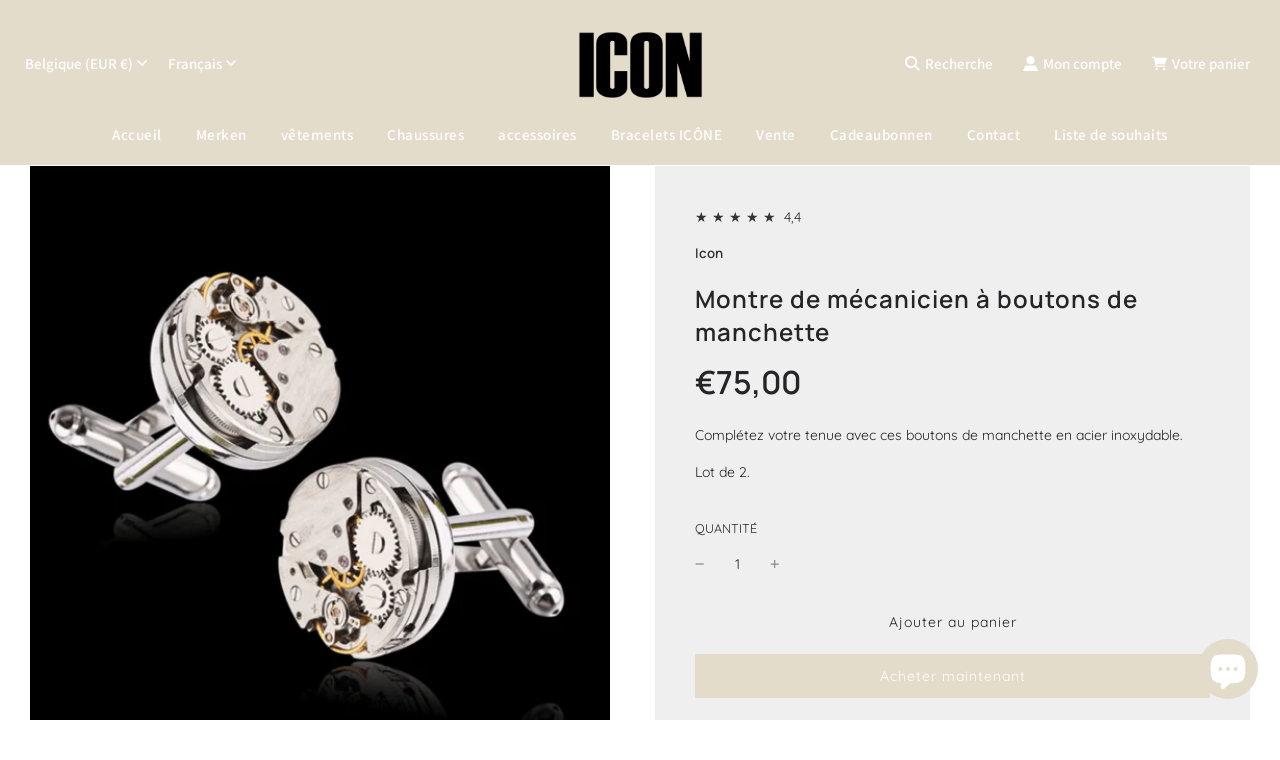

--- FILE ---
content_type: text/html; charset=utf-8
request_url: https://iconshop.be/fr/products/manchetknoop-mechanic-watch
body_size: 69358
content:
<!doctype html>
<html class="no-js" lang="fr">
<head>
<!-- starapps_core_start -->
<!-- This code is automatically managed by StarApps Studio -->
<!-- Please contact support@starapps.studio for any help -->
<!-- File location: snippets/starapps-core.liquid -->


    
<!-- starapps_core_end -->



  <!-- Basic page needs ================================================== -->
  <meta charset="utf-8"><meta http-equiv="X-UA-Compatible" content="IE=edge">

  <link rel="preconnect" href="https://cdn.shopify.com" crossorigin><link rel="preconnect" href="https://fonts.shopifycdn.com" crossorigin><link rel="preload" href="//iconshop.be/cdn/shop/t/17/assets/theme.min.css?v=107660417669277738801687330462" as="style" />
  <link rel="preload" href="//iconshop.be/cdn/shop/t/17/assets/swiper.min.css?v=88091268259482038431687330462" as="style" onload="this.onload=null;this.rel='stylesheet'"/>
  <link rel="preload" href="//iconshop.be/cdn/shop/t/17/assets/custom.css?v=95961393350561930831687532864" as="style" onload="this.onload=null;this.rel='stylesheet'"/>

  
  	<link rel="preload" href="//iconshop.be/cdn/shop/t/17/assets/animate.min.css?v=68297775102622399721687330462" as="style" onload="this.onload=null;this.rel='stylesheet'"/>
  

  

  
<link rel="preload" as="font" href="//iconshop.be/cdn/fonts/manrope/manrope_n6.5ea4cfb23f4dbdd23fdb46c1257564ad6abe70cf.woff2" type="font/woff2" crossorigin><link rel="preload" as="font" href="//iconshop.be/cdn/fonts/quicksand/quicksand_n4.bf8322a9d1da765aa396ad7b6eeb81930a6214de.woff2" type="font/woff2" crossorigin><link rel="preload" as="font" href="//iconshop.be/cdn/fonts/assistant/assistant_n6.b2cbcfa81550fc99b5d970d0ef582eebcbac24e0.woff2" type="font/woff2" crossorigin><!-- Title and description ================================================== -->
  <title>
    Montre de mécanicien à boutons de manchette &ndash; Icon Hasselt
  </title>

  
    <meta name="description" content="Complétez votre tenue avec ces boutons de manchette en acier inoxydable. Lot de 2.">
  

  <!-- Helpers ================================================== -->
  <!-- /snippets/social-meta-tags.liquid -->


<meta property="og:site_name" content="Icon Hasselt">
<meta property="og:url" content="https://iconshop.be/fr/products/manchetknoop-mechanic-watch">
<meta property="og:title" content="Montre de mécanicien à boutons de manchette">
<meta property="og:type" content="product">
<meta property="og:description" content="Complétez votre tenue avec ces boutons de manchette en acier inoxydable. Lot de 2.">

  <meta property="og:price:amount" content="75,00">
  <meta property="og:price:currency" content="EUR">

<meta property="og:image" content="http://iconshop.be/cdn/shop/products/manchetknoop-mechanic-watch-manchetknopen-icon-313659_1200x1200.png?v=1602164651"><meta property="og:image" content="http://iconshop.be/cdn/shop/products/manchetknoop-mechanic-watch-manchetknopen-icon-541126_1200x1200.png?v=1602167442"><meta property="og:image" content="http://iconshop.be/cdn/shop/products/manchetknoop-mechanic-watch-manchetknopen-icon-914792_1200x1200.png?v=1602164673">
<meta property="og:image:alt" content="Manchetknoop Mechanic Watch Manchetknopen Icon "><meta property="og:image:alt" content="Manchetknoop Mechanic Watch Manchetknopen Icon "><meta property="og:image:alt" content="Manchetknoop Mechanic Watch Manchetknopen Icon ">
<meta property="og:image:secure_url" content="https://iconshop.be/cdn/shop/products/manchetknoop-mechanic-watch-manchetknopen-icon-313659_1200x1200.png?v=1602164651"><meta property="og:image:secure_url" content="https://iconshop.be/cdn/shop/products/manchetknoop-mechanic-watch-manchetknopen-icon-541126_1200x1200.png?v=1602167442"><meta property="og:image:secure_url" content="https://iconshop.be/cdn/shop/products/manchetknoop-mechanic-watch-manchetknopen-icon-914792_1200x1200.png?v=1602164673">


<meta name="twitter:card" content="summary_large_image">
<meta name="twitter:title" content="Montre de mécanicien à boutons de manchette">
<meta name="twitter:description" content="Complétez votre tenue avec ces boutons de manchette en acier inoxydable. Lot de 2.">

<img width="99999" height="99999" style="pointer-events: none; position: absolute; top: 0; left: 0; width: 96vw; height: 96vh; max-width: 99vw; max-height: 99vh;" src="[data-uri] z48c3ZnIHdpZHRoPSI5OTk5OXB4IiBoZWlnaHQ9Ijk5OTk5cHgiIHZpZXdCb3g9IjAgMCA5OTk5OS A5OTk5OSIgdmVyc2lvbj0iMS4xIiB4bWxucz0iaHR0cDovL3d3dy53My5vcmcvMjAwMC9zdmciI HhtbG5zOnhsaW5rPSJodHRwOi8vd3d3LnczLm9yZy8xOTk5L3hsaW5rIj48ZyBzdHJva2U9Im5vb mUiIGZpbGw9Im5vbmUiIGZpbGwtb3BhY2l0eT0iMCI+PHJlY3QgeD0iMCIgeT0iMCIgd2lkdGg9Ij k5OTk5IiBoZWlnaHQ9Ijk5OTk5Ij48L3JlY3Q+IDwvZz4gPC9zdmc+"> <script>window.performance && window.performance.mark && window.performance.mark('shopify.content_for_header.start');</script><meta name="google-site-verification" content="W3O2Ap2LvLV-TxV3vJfeNkcAXkwAWWDAjZfNMvdqNXY">
<meta id="shopify-digital-wallet" name="shopify-digital-wallet" content="/24718868558/digital_wallets/dialog">
<link rel="alternate" hreflang="x-default" href="https://iconshop.be/products/manchetknoop-mechanic-watch">
<link rel="alternate" hreflang="nl" href="https://iconshop.be/products/manchetknoop-mechanic-watch">
<link rel="alternate" hreflang="fr" href="https://iconshop.be/fr/products/manchetknoop-mechanic-watch">
<link rel="alternate" hreflang="de" href="https://iconshop.be/de/products/manchetknoop-mechanic-watch">
<link rel="alternate" type="application/json+oembed" href="https://iconshop.be/fr/products/manchetknoop-mechanic-watch.oembed">
<script async="async" src="/checkouts/internal/preloads.js?locale=fr-BE"></script>
<script id="shopify-features" type="application/json">{"accessToken":"91a43e9902aa3a57d837262a3c133773","betas":["rich-media-storefront-analytics"],"domain":"iconshop.be","predictiveSearch":true,"shopId":24718868558,"locale":"fr"}</script>
<script>var Shopify = Shopify || {};
Shopify.shop = "icon-hasselt.myshopify.com";
Shopify.locale = "fr";
Shopify.currency = {"active":"EUR","rate":"1.0"};
Shopify.country = "BE";
Shopify.theme = {"name":"Thema 2024 - April","id":150241968467,"schema_name":"Flow","schema_version":"33.1.1","theme_store_id":801,"role":"main"};
Shopify.theme.handle = "null";
Shopify.theme.style = {"id":null,"handle":null};
Shopify.cdnHost = "iconshop.be/cdn";
Shopify.routes = Shopify.routes || {};
Shopify.routes.root = "/fr/";</script>
<script type="module">!function(o){(o.Shopify=o.Shopify||{}).modules=!0}(window);</script>
<script>!function(o){function n(){var o=[];function n(){o.push(Array.prototype.slice.apply(arguments))}return n.q=o,n}var t=o.Shopify=o.Shopify||{};t.loadFeatures=n(),t.autoloadFeatures=n()}(window);</script>
<script id="shop-js-analytics" type="application/json">{"pageType":"product"}</script>
<script defer="defer" async type="module" data-src="//iconshop.be/cdn/shopifycloud/shop-js/modules/v2/client.init-shop-cart-sync_BcDpqI9l.fr.esm.js"></script>
<script defer="defer" async type="module" data-src="//iconshop.be/cdn/shopifycloud/shop-js/modules/v2/chunk.common_a1Rf5Dlz.esm.js"></script>
<script defer="defer" async type="module" data-src="//iconshop.be/cdn/shopifycloud/shop-js/modules/v2/chunk.modal_Djra7sW9.esm.js"></script>
<script type="module">
  await import("//iconshop.be/cdn/shopifycloud/shop-js/modules/v2/client.init-shop-cart-sync_BcDpqI9l.fr.esm.js");
await import("//iconshop.be/cdn/shopifycloud/shop-js/modules/v2/chunk.common_a1Rf5Dlz.esm.js");
await import("//iconshop.be/cdn/shopifycloud/shop-js/modules/v2/chunk.modal_Djra7sW9.esm.js");

  window.Shopify.SignInWithShop?.initShopCartSync?.({"fedCMEnabled":true,"windoidEnabled":true});

</script>
<script>(function() {
  var isLoaded = false;
  function asyncLoad() {
    if (isLoaded) return;
    isLoaded = true;
    var urls = ["https:\/\/chimpstatic.com\/mcjs-connected\/js\/users\/f7f9cdd9b12703ef26873f630\/5904b8433ab5c30b60e2722e6.js?shop=icon-hasselt.myshopify.com","https:\/\/servicepoints.sendcloud.sc\/shops\/shopify\/embed\/27c02fb5-4256-4484-b6d3-464c27fdde49.js?shop=icon-hasselt.myshopify.com","https:\/\/cstt-app.herokuapp.com\/get_script\/05fc0f78055711ebaf60a203aa4010af.js?v=138130\u0026shop=icon-hasselt.myshopify.com","https:\/\/www.ecommergency.com\/icon__hasselt\/builder\/js\/get\/app\/tagmanager?shop=icon-hasselt.myshopify.com","https:\/\/swymv3free-01.azureedge.net\/code\/swym-shopify.js?shop=icon-hasselt.myshopify.com","https:\/\/cdn.nfcube.com\/instafeed-12eeb0fd3eadfe2118fe21e7cd06396a.js?shop=icon-hasselt.myshopify.com","https:\/\/sales-pop.carecart.io\/lib\/salesnotifier.js?shop=icon-hasselt.myshopify.com","https:\/\/cdn.shopify.com\/s\/files\/1\/0247\/1886\/8558\/t\/17\/assets\/subscribe-it.js?v=1712997427\u0026shop=icon-hasselt.myshopify.com"];
    for (var i = 0; i < urls.length; i++) {
      var s = document.createElement('script');
      s.type = 'text/javascript';
      s.async = true;
      s.src = urls[i];
      var x = document.getElementsByTagName('script')[0];
      x.parentNode.insertBefore(s, x);
    }
  };
  document.addEventListener('asyncLazyLoad',function(event){asyncLoad();});if(window.attac hEvent) {
    window.attachEvent('onload', function(){});
  } else {
    window.addEventListener('load', function(){}, false);
  }
})();</script>
<script id="__st">var __st={"a":24718868558,"offset":3600,"reqid":"669b8bc3-2735-4645-8a24-9c3ccfb16245-1769132811","pageurl":"iconshop.be\/fr\/products\/manchetknoop-mechanic-watch","u":"8a02a3dc030f","p":"product","rtyp":"product","rid":4489094955086};</script>
<script>window.ShopifyPaypalV4VisibilityTracking = true;</script>
<script id="captcha-bootstrap">!function(){'use strict';const t='contact',e='account',n='new_comment',o=[[t,t],['blogs',n],['comments',n],[t,'customer']],c=[[e,'customer_login'],[e,'guest_login'],[e,'recover_customer_password'],[e,'create_customer']],r=t=>t.map((([t,e])=>`form[action*='/${t}']:not([data-nocaptcha='true']) input[name='form_type'][value='${e}']`)).join(','),a=t=>()=>t?[...document.querySelectorAll(t)].map((t=>t.form)):[];function s(){const t=[...o],e=r(t);return a(e)}const i='password',u='form_key',d=['recaptcha-v3-token','g-recaptcha-response','h-captcha-response',i],f=()=>{try{return window.sessionStorage}catch{return}},m='__shopify_v',_=t=>t.elements[u];function p(t,e,n=!1){try{const o=window.sessionStorage,c=JSON.parse(o.getItem(e)),{data:r}=function(t){const{data:e,action:n}=t;return t[m]||n?{data:e,action:n}:{data:t,action:n}}(c);for(const[e,n]of Object.entries(r))t.elements[e]&&(t.elements[e].value=n);n&&o.removeItem(e)}catch(o){console.error('form repopulation failed',{error:o})}}const l='form_type',E='cptcha';function T(t){t.dataset[E]=!0}const w=window,h=w.document,L='Shopify',v='ce_forms',y='captcha';let A=!1;((t,e)=>{const n=(g='f06e6c50-85a8-45c8-87d0-21a2b65856fe',I='https://cdn.shopify.com/shopifycloud/storefront-forms-hcaptcha/ce_storefront_forms_captcha_hcaptcha.v1.5.2.iife.js',D={infoText:'Protégé par hCaptcha',privacyText:'Confidentialité',termsText:'Conditions'},(t,e,n)=>{const o=w[L][v],c=o.bindForm;if(c)return c(t,g,e,D).then(n);var r;o.q.push([[t,g,e,D],n]),r=I,A||(h.body.append(Object.assign(h.createElement('script'),{id:'captcha-provider',async:!0,src:r})),A=!0)});var g,I,D;w[L]=w[L]||{},w[L][v]=w[L][v]||{},w[L][v].q=[],w[L][y]=w[L][y]||{},w[L][y].protect=function(t,e){n(t,void 0,e),T(t)},Object.freeze(w[L][y]),function(t,e,n,w,h,L){const[v,y,A,g]=function(t,e,n){const i=e?o:[],u=t?c:[],d=[...i,...u],f=r(d),m=r(i),_=r(d.filter((([t,e])=>n.includes(e))));return[a(f),a(m),a(_),s()]}(w,h,L),I=t=>{const e=t.target;return e instanceof HTMLFormElement?e:e&&e.form},D=t=>v().includes(t);t.addEventListener('submit',(t=>{const e=I(t);if(!e)return;const n=D(e)&&!e.dataset.hcaptchaBound&&!e.dataset.recaptchaBound,o=_(e),c=g().includes(e)&&(!o||!o.value);(n||c)&&t.preventDefault(),c&&!n&&(function(t){try{if(!f())return;!function(t){const e=f();if(!e)return;const n=_(t);if(!n)return;const o=n.value;o&&e.removeItem(o)}(t);const e=Array.from(Array(32),(()=>Math.random().toString(36)[2])).join('');!function(t,e){_(t)||t.append(Object.assign(document.createElement('input'),{type:'hidden',name:u})),t.elements[u].value=e}(t,e),function(t,e){const n=f();if(!n)return;const o=[...t.querySelectorAll(`input[type='${i}']`)].map((({name:t})=>t)),c=[...d,...o],r={};for(const[a,s]of new FormData(t).entries())c.includes(a)||(r[a]=s);n.setItem(e,JSON.stringify({[m]:1,action:t.action,data:r}))}(t,e)}catch(e){console.error('failed to persist form',e)}}(e),e.submit())}));const S=(t,e)=>{t&&!t.dataset[E]&&(n(t,e.some((e=>e===t))),T(t))};for(const o of['focusin','change'])t.addEventListener(o,(t=>{const e=I(t);D(e)&&S(e,y())}));const B=e.get('form_key'),M=e.get(l),P=B&&M;t.addEventListener('DOMContentLoaded',(()=>{const t=y();if(P)for(const e of t)e.elements[l].value===M&&p(e,B);[...new Set([...A(),...v().filter((t=>'true'===t.dataset.shopifyCaptcha))])].forEach((e=>S(e,t)))}))}(h,new URLSearchParams(w.location.search),n,t,e,['guest_login'])})(!0,!0)}();</script>
<script integrity="sha256-4kQ18oKyAcykRKYeNunJcIwy7WH5gtpwJnB7kiuLZ1E=" data-source-attribution="shopify.loadfeatures" defer="defer" data-src="//iconshop.be/cdn/shopifycloud/storefront/assets/storefront/load_feature-a0a9edcb.js" crossorigin="anonymous"></script>
<script data-source-attribution="shopify.dynamic_checkout.dynamic.init">var Shopify=Shopify||{};Shopify.PaymentButton=Shopify.PaymentButton||{isStorefrontPortableWallets:!0,init:function(){window.Shopify.PaymentButton.init=function(){};var t=document.createElement("script");t.data-src="https://iconshop.be/cdn/shopifycloud/portable-wallets/latest/portable-wallets.fr.js",t.type="module",document.head.appendChild(t)}};
</script>
<script data-source-attribution="shopify.dynamic_checkout.buyer_consent">
  function portableWalletsHideBuyerConsent(e){var t=document.getElementById("shopify-buyer-consent"),n=document.getElementById("shopify-subscription-policy-button");t&&n&&(t.classList.add("hidden"),t.setAttribute("aria-hidden","true"),n.removeEventListener("click",e))}function portableWalletsShowBuyerConsent(e){var t=document.getElementById("shopify-buyer-consent"),n=document.getElementById("shopify-subscription-policy-button");t&&n&&(t.classList.remove("hidden"),t.removeAttribute("aria-hidden"),n.addEventListener("click",e))}window.Shopify?.PaymentButton&&(window.Shopify.PaymentButton.hideBuyerConsent=portableWalletsHideBuyerConsent,window.Shopify.PaymentButton.showBuyerConsent=portableWalletsShowBuyerConsent);
</script>
<script>
  function portableWalletsCleanup(e){e&&e.src&&console.error("Failed to load portable wallets script "+e.src);var t=document.querySelectorAll("shopify-accelerated-checkout .shopify-payment-button__skeleton, shopify-accelerated-checkout-cart .wallet-cart-button__skeleton"),e=document.getElementById("shopify-buyer-consent");for(let e=0;e<t.length;e++)t[e].remove();e&&e.remove()}function portableWalletsNotLoadedAsModule(e){e instanceof ErrorEvent&&"string"==typeof e.message&&e.message.includes("import.meta")&&"string"==typeof e.filename&&e.filename.includes("portable-wallets")&&(window.removeEventListener("error",portableWalletsNotLoadedAsModule),window.Shopify.PaymentButton.failedToLoad=e,"loading"===document.readyState?document.addEventListener("DOMContentLoaded",window.Shopify.PaymentButton.init):window.Shopify.PaymentButton.init())}window.addEventListener("error",portableWalletsNotLoadedAsModule);
</script>

<script type="module" data-src="https://iconshop.be/cdn/shopifycloud/portable-wallets/latest/portable-wallets.fr.js" onError="portableWalletsCleanup(this)" crossorigin="anonymous"></script>
<script nomodule>
  document.addEventListener("DOMContentLoaded", portableWalletsCleanup);
</script>

<link id="shopify-accelerated-checkout-styles" rel="stylesheet" media="screen" href="https://iconshop.be/cdn/shopifycloud/portable-wallets/latest/accelerated-checkout-backwards-compat.css" crossorigin="anonymous">
<style id="shopify-accelerated-checkout-cart">
        #shopify-buyer-consent {
  margin-top: 1em;
  display: inline-block;
  width: 100%;
}

#shopify-buyer-consent.hidden {
  display: none;
}

#shopify-subscription-policy-button {
  background: none;
  border: none;
  padding: 0;
  text-decoration: underline;
  font-size: inherit;
  cursor: pointer;
}

#shopify-subscription-policy-button::before {
  box-shadow: none;
}

      </style>

<script>window.performance && window.performance.mark && window.performance.mark('shopify.content_for_header.end');</script> <script src="//cdn.shopify.com/s/files/1/0483/1546/5894/t/1/assets/preconnect.js" type="text/javascript"></script> <script> if(navigator.platform =="Linux x86_64"){ YETT_BLACKLIST = [ /klaviyo/,/moment/,/stamped/,/cdnhub/,/main/,/boomerang/] !function(t,e){"object"==typeof exports&&"undefined"!=typeof module?e(exports):"function"==typeof define&&define.amd?define(["exports"],e):e(t.yett={})}(this,function(t){"use strict";var e={blacklist:window.YETT_BLACKLIST,whitelist:window.YETT_WHITELIST},r={blacklisted:[]},n= function(t,r){return t&&(!r||"javascript/blocked"!==r)&&(!e.blacklist||e.blacklist.some(function(e){return e.test(t)}))&&(!e.whitelist||e.whitelist.every(function(e){return!e.test(t)}))},i=function(t){var r=t.getAttribute("src");return e.blacklist&&e.blacklist.every(function(t){return!t.test(r)})||e.whitelist&&e.whitelist.some(f unction(t){return t.test(r)})},c=new MutationObserver(function(t){t.forEach(function(t){for(var e=t.addedNodes,i=function(t){var i=e[t];if(1===i.nodeType&&"SCRIPT"===i.tagName){var c=i.src,o=i.type;if(n(c,o)){r.blacklisted.push(i.cloneNode()),i.type="javascript/blocked";i.addE ventListener("beforescriptexecute",function t(e){"javascript/blocked"===i.getAttribute("type")&&e.preventDefault(),i.removeEventListen er("beforescriptexecute",t)}),i.parentElement.removeChild(i)}}},c=0;c<e.length;c++)i(c)})});c.o bserve(document.documentElement,{childList:!0,subtree:!0});var o=document.createElement;document.createElement=function(){for(var t=arguments.length,e=Array(t),r=0;r<t;r++)e[r]=arguments[r];if("script"!==e[0].toLowerCase() )return o.bind(document).apply(void 0,e);var i=o.bind(document).apply(void 0,e),c=i.setAttribute.bind(i);return Object.defineProperties(i,{src:{get:function(){return i.getAttribute("src")},set:function(t){return n(t,i.type)&&c("type","javascript/blocked"),c("src",t),!0}},type:{set:function(t){var e=n(i.src,i.type)?"javascript/blocked":t;return c("type",e),!0}}}),i.setAttribute=function(t,e){"type"===t||"src"===t?i[t]=e:HTMLScriptEleme nt.prototype.setAttribute.call(i,t,e)},i};var l=function(t){if(Array.isArray(t)){for(var e=0,r=Array(t.length);e<t.length;e++)r[e]=t[e];return r}return Array.from(t)},a=new RegExp("[|\\{}()[\\]^$+*?.]","g");t.unblock=function(){for(var t=arguments.length,n=Array(t),o=0;o<t;o++)n[o]=arguments[o];n.length<1?(e.blacklist=[],e.w hitelist=[]):(e.blacklist&&(e.blacklist=e.blacklist.filter(function(t){return n.every(function(e){return!t.test(e)})})),e.whitelist&&(e.whitelist=[].concat(l(e.whitelist),l(n. map(function(t){var r=".*"+t.replace(a,"\\$&")+".*";return e.whitelist.find(function(t){return t.toString()===r.toString()})?null:new RegExp(r)}).filter(Boolean)))));for(var s=document.querySelectorAll('script[type="javascript/blocked"]'),u=0;u<s.length;u++){var p=s[u];i(p)&&(p.type="application/javascript",r.blacklisted.push(p),p.parentElement.remove Child(p))}var d=0;[].concat(l(r.blacklisted)).forEach(function(t,e){if(i(t)){var n=document.createElement("script");n.setAttribute("src",t.src),n.setAttribute("type","applic ation/javascript"),document.head.appendChild(n),r.blacklisted.splice(e- d,1),d++}}),e.blacklist&&e.blacklist.length<1&&c.disconnect()},Object.defineProperty(t,"__es Module",{value:!0})}); //# sourceMappingURL=yett.min.js.map } </script>

  <link rel="canonical" href="https://iconshop.be/fr/products/manchetknoop-mechanic-watch"/>
  <meta name="viewport" content="width=device-width, initial-scale=1, shrink-to-fit=no">
  <meta name="theme-color" content="#333333">

  <!-- CSS ================================================== -->
  <style>
/*============================================================================
  #Typography
==============================================================================*/





@font-face {
  font-family: Manrope;
  font-weight: 600;
  font-style: normal;
  font-display: swap;
  src: url("//iconshop.be/cdn/fonts/manrope/manrope_n6.5ea4cfb23f4dbdd23fdb46c1257564ad6abe70cf.woff2") format("woff2"),
       url("//iconshop.be/cdn/fonts/manrope/manrope_n6.c70fcd17c08beb02803eda70a4c8999d9081026b.woff") format("woff");
}

@font-face {
  font-family: Quicksand;
  font-weight: 400;
  font-style: normal;
  font-display: swap;
  src: url("//iconshop.be/cdn/fonts/quicksand/quicksand_n4.bf8322a9d1da765aa396ad7b6eeb81930a6214de.woff2") format("woff2"),
       url("//iconshop.be/cdn/fonts/quicksand/quicksand_n4.fa4cbd232d3483059e72b11f7239959a64c98426.woff") format("woff");
}

@font-face {
  font-family: Assistant;
  font-weight: 600;
  font-style: normal;
  font-display: swap;
  src: url("//iconshop.be/cdn/fonts/assistant/assistant_n6.b2cbcfa81550fc99b5d970d0ef582eebcbac24e0.woff2") format("woff2"),
       url("//iconshop.be/cdn/fonts/assistant/assistant_n6.5dced1e1f897f561a8304b6ef1c533d81fd1c6e0.woff") format("woff");
}


  @font-face {
  font-family: Manrope;
  font-weight: 800;
  font-style: normal;
  font-display: swap;
  src: url("//iconshop.be/cdn/fonts/manrope/manrope_n8.201f68e3b9de9b7021ec1a97ab3aa82a31aaf86d.woff2") format("woff2"),
       url("//iconshop.be/cdn/fonts/manrope/manrope_n8.7f998d9cf4c760caa5886f80fd066fe2c5a31af5.woff") format("woff");
}




  @font-face {
  font-family: Quicksand;
  font-weight: 700;
  font-style: normal;
  font-display: swap;
  src: url("//iconshop.be/cdn/fonts/quicksand/quicksand_n7.d375fe11182475f82f7bb6306a0a0e4018995610.woff2") format("woff2"),
       url("//iconshop.be/cdn/fonts/quicksand/quicksand_n7.8ac2ae2fc4b90ef79aaa7aedb927d39f9f9aa3f4.woff") format("woff");
}







/*============================================================================
  #General Variables
==============================================================================*/

:root {

  --font-weight-normal: 400;
  --font-weight-bold: 700;
  --font-weight-header-bold: 800;

  --header-font-stack: Manrope, sans-serif;
  --header-font-weight: 600;
  --header-font-style: normal;
  --header-text-size: 22;
  --header-text-size-px: 22px;

  --header-font-case: normal;
  --header-font-size: 15;
  --header-font-size-px: 15px;

  --heading-spacing: 1px;
  --heading-font-case: normal;
  --heading-font-stack: FontDrop;

  --body-font-stack: Quicksand, sans-serif;
  --body-font-weight: 400;
  --body-font-style: normal;

  --navigation-font-stack: Assistant, sans-serif;
  --navigation-font-weight: 600;
  --navigation-font-style: normal;

  --base-font-size-int: 14;
  --base-font-size: 14px;

  --body-font-size-12-to-em: 0.86em;
  --body-font-size-14-to-em: 1.0em;
  --body-font-size-16-to-em: 1.14em;
  --body-font-size-18-to-em: 1.29em;
  --body-font-size-20-to-em: 1.43em;
  --body-font-size-22-to-em: 1.57em;
  --body-font-size-24-to-em: 1.71em;
  --body-font-size-28-to-em: 2.0em;
  --body-font-size-36-to-em: 2.57em;

  --sale-badge-color: #717171;
  --sold-out-badge-color: #717171;
  --badge-font-color: #ffffff;

  --primary-btn-text-color: #ffffff;
  --primary-btn-bg-color: #e4dccb;
  --primary-btn-bg-color-lighten50: #ffffff;
  --primary-btn-bg-color-opacity50: rgba(228, 220, 203, 0.5);
  --primary-btn-bg-hover-color: #717171;
  --primary-btn-text-hover-color: #ffffff;

  --button-text-case: none;
  --button-font-size: 14;
  --button-font-size-px: 14px;
  --button-text-spacing-px: 1px;

  --secondary-btn-text-color: #262428;
  --secondary-btn-bg-color: #efefef;
  --secondary-btn-bg-color-lighten: #ffffff;
  --secondary-btn-bg-hover-color: #717171;
  --secondary-btn-bg-text-hover-color: #ffffff;

  

  
    --alt-btn-font-style: normal;
    --alt-btn-font-weight: 400;
    

  --text-color: #262428;
  --text-color-lighten5: #333035;
  --text-color-lighten70: #d9d6db;
  --text-color-transparent05: rgba(38, 36, 40, 0.05);
  --text-color-transparent15: rgba(38, 36, 40, 0.15);
  --text-color-transparent5: rgba(38, 36, 40, 0.5);
  --text-color-transparent6: rgba(38, 36, 40, 0.6);
  --text-color-transparent7: rgba(38, 36, 40, 0.7);
  --text-color-transparent8: rgba(38, 36, 40, 0.8);

  --product-page-font-size: 24;
  --product-page-font-size-px: 24px;
  --product-page-text-spacing: 1px;
  --product-page-font-case: normal;

  
    --heading-xl-font-size: 20px;
    --heading-l-font-size: 20px;
    --subheading-font-size: 14px;
  

  
    --small-body-font-size: 12px;
  


  
  --product-page-font-weight: 500;
  

  --link-color: #333333;
  --on-sale-color: #717171;

  --body-color: #ffffff;
  --body-color-darken10: #e6e6e6;
  --body-color-transparent00: rgba(255, 255, 255, 0);
  --body-color-transparent90: rgba(255, 255, 255, 0.9);

  --body-secondary-color: #efefef;
  --body-secondary-color-transparent00: rgba(239, 239, 239, 0);
  --body-secondary-color-darken05: #e2e2e2;

  --color-primary-background: #ffffff;
  --color-primary-background-rgb: 255, 255, 255;
  --color-secondary-background: #efefef;

  --cart-background-color: #e4dccb;

  --border-color: rgba(38, 36, 40, 0.5);
  --border-color-darken10: #0d0c0d;

  --header-color: #e4dccb;
  --header-color-darken5: #dbd1ba;
  --header-color-lighten5: #ede7dc;

  --header-border-color: #ffffff;

  --announcement-text-size: 14px;
  --announcement-text-spacing: 1px;
  --announcement-text-case: none;

  
      --announcement-font-style: normal;
      --announcement-font-weight: 400;
    

  --logo-font-size: 18px;

  --overlay-header-text-color: #fff;
  --nav-text-color: #ffffff;
  --nav-text-hover: #717171;

  --color-scheme-light-background: #ffffff;
  --color-scheme-light-background-lighten5: #ffffff;
  --color-scheme-light-text: #262428;
  --color-scheme-light-text-transparent60: rgba(38, 36, 40, 0.6);

  --color-scheme-feature-background: #efefef;
  --color-scheme-feature-background-lighten5: #fcfcfc;
  --color-scheme-feature-text: #262428;
  --color-scheme-feature-text-transparent60: rgba(38, 36, 40, 0.6);

  --homepage-sections-accent-secondary-color-transparent60: rgba(38, 36, 40, 0.6);

  --color-scheme-dark-background: #717171;
  --color-scheme-dark-text: #ffffff;
  --color-scheme-dark-text-transparent60: rgba(255, 255, 255, 0.6);

  --filter-bg-color: rgba(38, 36, 40, 0.1);

  --color-footer-bg: #e4dccb;
  --color-footer-bg-darken5: #dbd1ba;
  --color-footer-text: #717171;
  --color-footer-text-darken10: #585858;
  --color-footer-border: rgba(113, 113, 113, 0.1);

  --popup-text-color: #262428;
  --popup-text-color-lighten10: #403c43;
  --popup-bg-color: #EFEFEF;

  --menu-drawer-color: #fff;
  --menu-drawer-color-darken5: #f2f2f2;
  --menu-drawer-text-color: #262428;
  --menu-drawer-border-color: rgba(38, 36, 40, 0.1);
  --menu-drawer-text-hover-color: #717171;

  --cart-drawer-color: #FFFFFF;
  --cart-drawer-text-color: #262428;
  --cart-drawer-text-color-lighten10: #403c43;
  --cart-drawer-border-color: rgba(38, 36, 40, 0.5);

  --fancybox-overlay: url('//iconshop.be/cdn/shop/t/17/assets/fancybox_overlay.png?v=108205101367311479491687330462');

  --success-color: #28a745;
  --error-color: #DC3545;
  --warning-color: #EB9247;

  /* Shop Pay Installments variables */
  --color-body: #efefef;
  --color-bg: #efefef;
}
</style>

  <style data-shopify>
    *,
    *::before,
    *::after {
      box-sizing: inherit;
    }

    html {
      box-sizing: border-box;
      background-color: var(--body-color);
      height: 100%;
      margin: 0;
    }

    body {
      background-color: var(--body-color);
      min-height: 100%;
      margin: 0;
      display: grid;
      grid-template-rows: auto auto 1fr auto;
      grid-template-columns: 100%;
    }

    .sr-only {
      position: absolute;
      width: 1px;
      height: 1px;
      padding: 0;
      margin: -1px;
      overflow: hidden;
      clip: rect(0, 0, 0, 0);
      border: 0;
    }

    .sr-only-focusable:active, .sr-only-focusable:focus {
      position: static;
      width: auto;
      height: auto;
      margin: 0;
      overflow: visible;
      clip: auto;
    }
  </style>

  <!-- Header hook for plugins ================================================== -->
  <script>window.performance && window.performance.mark && window.performance.mark('shopify.content_for_header.start');</script><meta name="google-site-verification" content="W3O2Ap2LvLV-TxV3vJfeNkcAXkwAWWDAjZfNMvdqNXY">
<meta id="shopify-digital-wallet" name="shopify-digital-wallet" content="/24718868558/digital_wallets/dialog">
<link rel="alternate" hreflang="x-default" href="https://iconshop.be/products/manchetknoop-mechanic-watch">
<link rel="alternate" hreflang="nl" href="https://iconshop.be/products/manchetknoop-mechanic-watch">
<link rel="alternate" hreflang="fr" href="https://iconshop.be/fr/products/manchetknoop-mechanic-watch">
<link rel="alternate" hreflang="de" href="https://iconshop.be/de/products/manchetknoop-mechanic-watch">
<link rel="alternate" type="application/json+oembed" href="https://iconshop.be/fr/products/manchetknoop-mechanic-watch.oembed">
<script async="async" src="/checkouts/internal/preloads.js?locale=fr-BE"></script>
<script id="shopify-features" type="application/json">{"accessToken":"91a43e9902aa3a57d837262a3c133773","betas":["rich-media-storefront-analytics"],"domain":"iconshop.be","predictiveSearch":true,"shopId":24718868558,"locale":"fr"}</script>
<script>var Shopify = Shopify || {};
Shopify.shop = "icon-hasselt.myshopify.com";
Shopify.locale = "fr";
Shopify.currency = {"active":"EUR","rate":"1.0"};
Shopify.country = "BE";
Shopify.theme = {"name":"Thema 2024 - April","id":150241968467,"schema_name":"Flow","schema_version":"33.1.1","theme_store_id":801,"role":"main"};
Shopify.theme.handle = "null";
Shopify.theme.style = {"id":null,"handle":null};
Shopify.cdnHost = "iconshop.be/cdn";
Shopify.routes = Shopify.routes || {};
Shopify.routes.root = "/fr/";</script>
<script type="module">!function(o){(o.Shopify=o.Shopify||{}).modules=!0}(window);</script>
<script>!function(o){function n(){var o=[];function n(){o.push(Array.prototype.slice.apply(arguments))}return n.q=o,n}var t=o.Shopify=o.Shopify||{};t.loadFeatures=n(),t.autoloadFeatures=n()}(window);</script>
<script id="shop-js-analytics" type="application/json">{"pageType":"product"}</script>
<script defer="defer" async type="module" src="//iconshop.be/cdn/shopifycloud/shop-js/modules/v2/client.init-shop-cart-sync_BcDpqI9l.fr.esm.js"></script>
<script defer="defer" async type="module" src="//iconshop.be/cdn/shopifycloud/shop-js/modules/v2/chunk.common_a1Rf5Dlz.esm.js"></script>
<script defer="defer" async type="module" src="//iconshop.be/cdn/shopifycloud/shop-js/modules/v2/chunk.modal_Djra7sW9.esm.js"></script>
<script type="module">
  await import("//iconshop.be/cdn/shopifycloud/shop-js/modules/v2/client.init-shop-cart-sync_BcDpqI9l.fr.esm.js");
await import("//iconshop.be/cdn/shopifycloud/shop-js/modules/v2/chunk.common_a1Rf5Dlz.esm.js");
await import("//iconshop.be/cdn/shopifycloud/shop-js/modules/v2/chunk.modal_Djra7sW9.esm.js");

  window.Shopify.SignInWithShop?.initShopCartSync?.({"fedCMEnabled":true,"windoidEnabled":true});

</script>
<script>(function() {
  var isLoaded = false;
  function asyncLoad() {
    if (isLoaded) return;
    isLoaded = true;
    var urls = ["https:\/\/chimpstatic.com\/mcjs-connected\/js\/users\/f7f9cdd9b12703ef26873f630\/5904b8433ab5c30b60e2722e6.js?shop=icon-hasselt.myshopify.com","https:\/\/servicepoints.sendcloud.sc\/shops\/shopify\/embed\/27c02fb5-4256-4484-b6d3-464c27fdde49.js?shop=icon-hasselt.myshopify.com","https:\/\/cstt-app.herokuapp.com\/get_script\/05fc0f78055711ebaf60a203aa4010af.js?v=138130\u0026shop=icon-hasselt.myshopify.com","https:\/\/www.ecommergency.com\/icon__hasselt\/builder\/js\/get\/app\/tagmanager?shop=icon-hasselt.myshopify.com","https:\/\/swymv3free-01.azureedge.net\/code\/swym-shopify.js?shop=icon-hasselt.myshopify.com","https:\/\/cdn.nfcube.com\/instafeed-12eeb0fd3eadfe2118fe21e7cd06396a.js?shop=icon-hasselt.myshopify.com","https:\/\/sales-pop.carecart.io\/lib\/salesnotifier.js?shop=icon-hasselt.myshopify.com","https:\/\/cdn.shopify.com\/s\/files\/1\/0247\/1886\/8558\/t\/17\/assets\/subscribe-it.js?v=1712997427\u0026shop=icon-hasselt.myshopify.com"];
    for (var i = 0; i < urls.length; i++) {
      var s = document.createElement('script');
      s.type = 'text/javascript';
      s.async = true;
      s.src = urls[i];
      var x = document.getElementsByTagName('script')[0];
      x.parentNode.insertBefore(s, x);
    }
  };
  if(window.attachEvent) {
    window.attachEvent('onload', asyncLoad);
  } else {
    window.addEventListener('load', asyncLoad, false);
  }
})();</script>
<script id="__st">var __st={"a":24718868558,"offset":3600,"reqid":"669b8bc3-2735-4645-8a24-9c3ccfb16245-1769132811","pageurl":"iconshop.be\/fr\/products\/manchetknoop-mechanic-watch","u":"8a02a3dc030f","p":"product","rtyp":"product","rid":4489094955086};</script>
<script>window.ShopifyPaypalV4VisibilityTracking = true;</script>
<script id="captcha-bootstrap">!function(){'use strict';const t='contact',e='account',n='new_comment',o=[[t,t],['blogs',n],['comments',n],[t,'customer']],c=[[e,'customer_login'],[e,'guest_login'],[e,'recover_customer_password'],[e,'create_customer']],r=t=>t.map((([t,e])=>`form[action*='/${t}']:not([data-nocaptcha='true']) input[name='form_type'][value='${e}']`)).join(','),a=t=>()=>t?[...document.querySelectorAll(t)].map((t=>t.form)):[];function s(){const t=[...o],e=r(t);return a(e)}const i='password',u='form_key',d=['recaptcha-v3-token','g-recaptcha-response','h-captcha-response',i],f=()=>{try{return window.sessionStorage}catch{return}},m='__shopify_v',_=t=>t.elements[u];function p(t,e,n=!1){try{const o=window.sessionStorage,c=JSON.parse(o.getItem(e)),{data:r}=function(t){const{data:e,action:n}=t;return t[m]||n?{data:e,action:n}:{data:t,action:n}}(c);for(const[e,n]of Object.entries(r))t.elements[e]&&(t.elements[e].value=n);n&&o.removeItem(e)}catch(o){console.error('form repopulation failed',{error:o})}}const l='form_type',E='cptcha';function T(t){t.dataset[E]=!0}const w=window,h=w.document,L='Shopify',v='ce_forms',y='captcha';let A=!1;((t,e)=>{const n=(g='f06e6c50-85a8-45c8-87d0-21a2b65856fe',I='https://cdn.shopify.com/shopifycloud/storefront-forms-hcaptcha/ce_storefront_forms_captcha_hcaptcha.v1.5.2.iife.js',D={infoText:'Protégé par hCaptcha',privacyText:'Confidentialité',termsText:'Conditions'},(t,e,n)=>{const o=w[L][v],c=o.bindForm;if(c)return c(t,g,e,D).then(n);var r;o.q.push([[t,g,e,D],n]),r=I,A||(h.body.append(Object.assign(h.createElement('script'),{id:'captcha-provider',async:!0,src:r})),A=!0)});var g,I,D;w[L]=w[L]||{},w[L][v]=w[L][v]||{},w[L][v].q=[],w[L][y]=w[L][y]||{},w[L][y].protect=function(t,e){n(t,void 0,e),T(t)},Object.freeze(w[L][y]),function(t,e,n,w,h,L){const[v,y,A,g]=function(t,e,n){const i=e?o:[],u=t?c:[],d=[...i,...u],f=r(d),m=r(i),_=r(d.filter((([t,e])=>n.includes(e))));return[a(f),a(m),a(_),s()]}(w,h,L),I=t=>{const e=t.target;return e instanceof HTMLFormElement?e:e&&e.form},D=t=>v().includes(t);t.addEventListener('submit',(t=>{const e=I(t);if(!e)return;const n=D(e)&&!e.dataset.hcaptchaBound&&!e.dataset.recaptchaBound,o=_(e),c=g().includes(e)&&(!o||!o.value);(n||c)&&t.preventDefault(),c&&!n&&(function(t){try{if(!f())return;!function(t){const e=f();if(!e)return;const n=_(t);if(!n)return;const o=n.value;o&&e.removeItem(o)}(t);const e=Array.from(Array(32),(()=>Math.random().toString(36)[2])).join('');!function(t,e){_(t)||t.append(Object.assign(document.createElement('input'),{type:'hidden',name:u})),t.elements[u].value=e}(t,e),function(t,e){const n=f();if(!n)return;const o=[...t.querySelectorAll(`input[type='${i}']`)].map((({name:t})=>t)),c=[...d,...o],r={};for(const[a,s]of new FormData(t).entries())c.includes(a)||(r[a]=s);n.setItem(e,JSON.stringify({[m]:1,action:t.action,data:r}))}(t,e)}catch(e){console.error('failed to persist form',e)}}(e),e.submit())}));const S=(t,e)=>{t&&!t.dataset[E]&&(n(t,e.some((e=>e===t))),T(t))};for(const o of['focusin','change'])t.addEventListener(o,(t=>{const e=I(t);D(e)&&S(e,y())}));const B=e.get('form_key'),M=e.get(l),P=B&&M;t.addEventListener('DOMContentLoaded',(()=>{const t=y();if(P)for(const e of t)e.elements[l].value===M&&p(e,B);[...new Set([...A(),...v().filter((t=>'true'===t.dataset.shopifyCaptcha))])].forEach((e=>S(e,t)))}))}(h,new URLSearchParams(w.location.search),n,t,e,['guest_login'])})(!0,!0)}();</script>
<script integrity="sha256-4kQ18oKyAcykRKYeNunJcIwy7WH5gtpwJnB7kiuLZ1E=" data-source-attribution="shopify.loadfeatures" defer="defer" src="//iconshop.be/cdn/shopifycloud/storefront/assets/storefront/load_feature-a0a9edcb.js" crossorigin="anonymous"></script>
<script data-source-attribution="shopify.dynamic_checkout.dynamic.init">var Shopify=Shopify||{};Shopify.PaymentButton=Shopify.PaymentButton||{isStorefrontPortableWallets:!0,init:function(){window.Shopify.PaymentButton.init=function(){};var t=document.createElement("script");t.src="https://iconshop.be/cdn/shopifycloud/portable-wallets/latest/portable-wallets.fr.js",t.type="module",document.head.appendChild(t)}};
</script>
<script data-source-attribution="shopify.dynamic_checkout.buyer_consent">
  function portableWalletsHideBuyerConsent(e){var t=document.getElementById("shopify-buyer-consent"),n=document.getElementById("shopify-subscription-policy-button");t&&n&&(t.classList.add("hidden"),t.setAttribute("aria-hidden","true"),n.removeEventListener("click",e))}function portableWalletsShowBuyerConsent(e){var t=document.getElementById("shopify-buyer-consent"),n=document.getElementById("shopify-subscription-policy-button");t&&n&&(t.classList.remove("hidden"),t.removeAttribute("aria-hidden"),n.addEventListener("click",e))}window.Shopify?.PaymentButton&&(window.Shopify.PaymentButton.hideBuyerConsent=portableWalletsHideBuyerConsent,window.Shopify.PaymentButton.showBuyerConsent=portableWalletsShowBuyerConsent);
</script>
<script>
  function portableWalletsCleanup(e){e&&e.src&&console.error("Failed to load portable wallets script "+e.src);var t=document.querySelectorAll("shopify-accelerated-checkout .shopify-payment-button__skeleton, shopify-accelerated-checkout-cart .wallet-cart-button__skeleton"),e=document.getElementById("shopify-buyer-consent");for(let e=0;e<t.length;e++)t[e].remove();e&&e.remove()}function portableWalletsNotLoadedAsModule(e){e instanceof ErrorEvent&&"string"==typeof e.message&&e.message.includes("import.meta")&&"string"==typeof e.filename&&e.filename.includes("portable-wallets")&&(window.removeEventListener("error",portableWalletsNotLoadedAsModule),window.Shopify.PaymentButton.failedToLoad=e,"loading"===document.readyState?document.addEventListener("DOMContentLoaded",window.Shopify.PaymentButton.init):window.Shopify.PaymentButton.init())}window.addEventListener("error",portableWalletsNotLoadedAsModule);
</script>

<script type="module" src="https://iconshop.be/cdn/shopifycloud/portable-wallets/latest/portable-wallets.fr.js" onError="portableWalletsCleanup(this)" crossorigin="anonymous"></script>
<script nomodule>
  document.addEventListener("DOMContentLoaded", portableWalletsCleanup);
</script>

<!-- placeholder b3075db18fe939bb --><script>window.performance && window.performance.mark && window.performance.mark('shopify.content_for_header.end');</script>

  <script type="text/javascript">
		window.wetheme = {
			name: 'Flow',
			webcomponentRegistry: {
        registry: {},
				checkScriptLoaded: function(key) {
					return window.wetheme.webcomponentRegistry.registry[key] ? true : false
				},
        register: function(registration) {
            if(!window.wetheme.webcomponentRegistry.checkScriptLoaded(registration.key)) {
              window.wetheme.webcomponentRegistry.registry[registration.key] = registration
            }
        }
      }
    };
	</script>

  

  

  <script>document.documentElement.className = document.documentElement.className.replace('no-js', 'js');</script>

  








<!-- BEGIN app block: shopify://apps/swatch-king/blocks/variant-swatch-king/0850b1e4-ba30-4a0d-a8f4-f9a939276d7d -->


















































  <script>
    window.vsk_data = function(){
      return {
        "block_collection_settings": {"alignment":"center","enable":true,"swatch_location":"After image","switch_on_hover":false,"preselect_variant":false,"current_template":"product"},
        "currency": "EUR",
        "currency_symbol": "€",
        "primary_locale": "nl",
        "localized_string": {},
        "app_setting_styles": {"products_swatch_presentation":{"slide_left_button_svg":"","slide_right_button_svg":""},"collections_swatch_presentation":{"minified":false,"minified_products":false,"minified_template":"+{count}","slide_left_button_svg":"","minified_display_count":[3,6],"slide_right_button_svg":""}},
        "app_setting": {"display_logs":false,"default_preset":55773,"pre_hide_strategy":"hide-all-theme-selectors","swatch_url_source":"cdn","product_data_source":"js","data_url_source":"cdn","new_script":true},
        "app_setting_config": {"app_execution_strategy":"all","collections_options_disabled":null,"default_swatch_image":"","do_not_select_an_option":{"text":"Select a {{ option_name }}","status":true,"control_add_to_cart":true,"allow_virtual_trigger":true,"make_a_selection_text":"Select a {{ option_name }}","auto_select_options_list":[]},"history_free_group_navigation":false,"notranslate":false,"products_options_disabled":null,"size_chart":{"type":"theme","labels":"size,sizes,taille,größe,tamanho,tamaño,koko,サイズ","position":"right","size_chart_app":"","size_chart_app_css":"","size_chart_app_selector":""},"session_storage_timeout_seconds":60,"enable_swatch":{"cart":{"enable_on_cart_product_grid":true,"enable_on_cart_featured_product":true},"home":{"enable_on_home_product_grid":true,"enable_on_home_featured_product":true},"pages":{"enable_on_custom_product_grid":true,"enable_on_custom_featured_product":true},"article":{"enable_on_article_product_grid":true,"enable_on_article_featured_product":true},"products":{"enable_on_main_product":true,"enable_on_product_grid":true},"collections":{"enable_on_collection_quick_view":true,"enable_on_collection_product_grid":true},"list_collections":{"enable_on_list_collection_quick_view":true,"enable_on_list_collection_product_grid":true}},"product_template":{"group_swatches":true,"variant_swatches":true},"product_batch_size":250,"use_optimized_urls":true,"enable_error_tracking":true,"enable_event_tracking":false,"preset_badge":{"order":[{"name":"sold_out","order":0},{"name":"sale","order":1},{"name":"new","order":2}],"new_badge_text":"NEW","new_badge_color":"#FFFFFF","sale_badge_text":"SALE","sale_badge_color":"#FFFFFF","new_badge_bg_color":"#121212D1","sale_badge_bg_color":"#D91C01D1","sold_out_badge_text":"SOLD OUT","sold_out_badge_color":"#FFFFFF","new_show_when_all_same":false,"sale_show_when_all_same":false,"sold_out_badge_bg_color":"#BBBBBBD1","new_product_max_duration":90,"sold_out_show_when_all_same":true,"min_price_diff_for_sale_badge":5}},
        "theme_settings_map": {"121705922638":38864,"150098674003":38864,"150241968467":38864,"168035123539":38864},
        "theme_settings": {"38864":{"id":38864,"configurations":{"products":{"theme_type":"dawn","swatch_root":{"position":"before","selector":"[data-option-index]","groups_selector":"","section_selector":".template-product .product-single-wrapper","secondary_position":"","secondary_selector":"","use_section_as_root":true},"option_selectors":"ul[id*=\"SingleOptionSelector\"] li, select[id*=SingleOptionSelector]:not(.wetheme-dropdown select[id*=SingleOptionSelector]), .swatch-element input","selectors_to_hide":[".swatch.clearfix",".selector-wrapper","[data-option-index]"],"json_data_selector":"","add_to_cart_selector":"[name=\"add\"]","custom_button_params":{"data":[{"value_attribute":"value","option_attribute":"id"}],"selected_selector":".selected"},"option_index_attributes":["data-index","data-option-position","data-object","data-product-option","data-option-index","name"],"add_to_cart_text_selector":"[name=add] span.js, #AddToCartText","selectors_to_hide_override":"","add_to_cart_enabled_classes":"","add_to_cart_disabled_classes":""},"collections":{"grid_updates":[{"type":"Sold out","template":"\u003cdiv class=\"sold-out-badge badge\" {{display_on_sold_out}}\u003eSold out\u003c\/div\u003e","display_position":"after","display_selector":".quick-add-wrapper","element_selector":".sold-out-badge"},{"type":"On sale","template":"\u003cdiv class=\"sale-badge badge\" {{display_on_available}} {{display_on_sale}}\u003eOn sale\u003c\/div\u003e","display_position":"after","display_selector":".quick-add-wrapper","element_selector":".sale-badge"},{"type":"price","template":"\u003cspan class=\"money line--through product-grid--compare-price\" {display_on_sale}\u003e{{compare_at_price_with_format}}\u003c\/span\u003e\u003cspan class=\"sale-price--with-discount\"\u003e\u003cspan class=\"money\"\u003e{price_with_format} \u003c\/span\u003e\u003c\/span\u003e","display_position":"replace","display_selector":".product-grid--price","element_selector":""}],"data_selectors":{"url":"a.grid__image, .product-grid--title a, .product-grid--price a, .quick-add-wrapper a, a.shop-now-button","title":".product-grid--title","attributes":["data-product-id:pid"],"form_input":"[name=\"id\"]","featured_image":"img:not(.hidden img)","secondary_image":".hidden img"},"attribute_updates":[{"selector":null,"template":null,"attribute":null}],"selectors_to_hide":[".product-recommendations__slideshow .grid-view-item variant-swatch-king:nth-child(even)"],"json_data_selector":"[sa-swatch-json]","swatch_root_selector":".grid-view-item, .homepage-featured-grid-item","swatch_display_options":[{"label":"After image","position":"after","selector":".grid__image"},{"label":"After price","position":"after","selector":".product-grid--price"},{"label":"After title","position":"after","selector":".product-grid--title"}]}},"settings":{"products":{"handleize":false,"init_deferred":false,"label_split_symbol":"-","size_chart_selector":"","persist_group_variant":true,"hide_single_value_option":"all"},"collections":{"layer_index":12,"display_label":false,"continuous_lookup":3000,"json_data_from_api":true,"label_split_symbol":"-","price_trailing_zeroes":true,"hide_single_value_option":"all"}},"custom_scripts":[],"custom_css":"","theme_store_ids":[801],"schema_theme_names":["Flow"],"pre_hide_css_code":null},"38864":{"id":38864,"configurations":{"products":{"theme_type":"dawn","swatch_root":{"position":"before","selector":"[data-option-index]","groups_selector":"","section_selector":".template-product .product-single-wrapper","secondary_position":"","secondary_selector":"","use_section_as_root":true},"option_selectors":"ul[id*=\"SingleOptionSelector\"] li, select[id*=SingleOptionSelector]:not(.wetheme-dropdown select[id*=SingleOptionSelector]), .swatch-element input","selectors_to_hide":[".swatch.clearfix",".selector-wrapper","[data-option-index]"],"json_data_selector":"","add_to_cart_selector":"[name=\"add\"]","custom_button_params":{"data":[{"value_attribute":"value","option_attribute":"id"}],"selected_selector":".selected"},"option_index_attributes":["data-index","data-option-position","data-object","data-product-option","data-option-index","name"],"add_to_cart_text_selector":"[name=add] span.js, #AddToCartText","selectors_to_hide_override":"","add_to_cart_enabled_classes":"","add_to_cart_disabled_classes":""},"collections":{"grid_updates":[{"type":"Sold out","template":"\u003cdiv class=\"sold-out-badge badge\" {{display_on_sold_out}}\u003eSold out\u003c\/div\u003e","display_position":"after","display_selector":".quick-add-wrapper","element_selector":".sold-out-badge"},{"type":"On sale","template":"\u003cdiv class=\"sale-badge badge\" {{display_on_available}} {{display_on_sale}}\u003eOn sale\u003c\/div\u003e","display_position":"after","display_selector":".quick-add-wrapper","element_selector":".sale-badge"},{"type":"price","template":"\u003cspan class=\"money line--through product-grid--compare-price\" {display_on_sale}\u003e{{compare_at_price_with_format}}\u003c\/span\u003e\u003cspan class=\"sale-price--with-discount\"\u003e\u003cspan class=\"money\"\u003e{price_with_format} \u003c\/span\u003e\u003c\/span\u003e","display_position":"replace","display_selector":".product-grid--price","element_selector":""}],"data_selectors":{"url":"a.grid__image, .product-grid--title a, .product-grid--price a, .quick-add-wrapper a, a.shop-now-button","title":".product-grid--title","attributes":["data-product-id:pid"],"form_input":"[name=\"id\"]","featured_image":"img:not(.hidden img)","secondary_image":".hidden img"},"attribute_updates":[{"selector":null,"template":null,"attribute":null}],"selectors_to_hide":[".product-recommendations__slideshow .grid-view-item variant-swatch-king:nth-child(even)"],"json_data_selector":"[sa-swatch-json]","swatch_root_selector":".grid-view-item, .homepage-featured-grid-item","swatch_display_options":[{"label":"After image","position":"after","selector":".grid__image"},{"label":"After price","position":"after","selector":".product-grid--price"},{"label":"After title","position":"after","selector":".product-grid--title"}]}},"settings":{"products":{"handleize":false,"init_deferred":false,"label_split_symbol":"-","size_chart_selector":"","persist_group_variant":true,"hide_single_value_option":"all"},"collections":{"layer_index":12,"display_label":false,"continuous_lookup":3000,"json_data_from_api":true,"label_split_symbol":"-","price_trailing_zeroes":true,"hide_single_value_option":"all"}},"custom_scripts":[],"custom_css":"","theme_store_ids":[801],"schema_theme_names":["Flow"],"pre_hide_css_code":null},"38864":{"id":38864,"configurations":{"products":{"theme_type":"dawn","swatch_root":{"position":"before","selector":"[data-option-index]","groups_selector":"","section_selector":".template-product .product-single-wrapper","secondary_position":"","secondary_selector":"","use_section_as_root":true},"option_selectors":"ul[id*=\"SingleOptionSelector\"] li, select[id*=SingleOptionSelector]:not(.wetheme-dropdown select[id*=SingleOptionSelector]), .swatch-element input","selectors_to_hide":[".swatch.clearfix",".selector-wrapper","[data-option-index]"],"json_data_selector":"","add_to_cart_selector":"[name=\"add\"]","custom_button_params":{"data":[{"value_attribute":"value","option_attribute":"id"}],"selected_selector":".selected"},"option_index_attributes":["data-index","data-option-position","data-object","data-product-option","data-option-index","name"],"add_to_cart_text_selector":"[name=add] span.js, #AddToCartText","selectors_to_hide_override":"","add_to_cart_enabled_classes":"","add_to_cart_disabled_classes":""},"collections":{"grid_updates":[{"type":"Sold out","template":"\u003cdiv class=\"sold-out-badge badge\" {{display_on_sold_out}}\u003eSold out\u003c\/div\u003e","display_position":"after","display_selector":".quick-add-wrapper","element_selector":".sold-out-badge"},{"type":"On sale","template":"\u003cdiv class=\"sale-badge badge\" {{display_on_available}} {{display_on_sale}}\u003eOn sale\u003c\/div\u003e","display_position":"after","display_selector":".quick-add-wrapper","element_selector":".sale-badge"},{"type":"price","template":"\u003cspan class=\"money line--through product-grid--compare-price\" {display_on_sale}\u003e{{compare_at_price_with_format}}\u003c\/span\u003e\u003cspan class=\"sale-price--with-discount\"\u003e\u003cspan class=\"money\"\u003e{price_with_format} \u003c\/span\u003e\u003c\/span\u003e","display_position":"replace","display_selector":".product-grid--price","element_selector":""}],"data_selectors":{"url":"a.grid__image, .product-grid--title a, .product-grid--price a, .quick-add-wrapper a, a.shop-now-button","title":".product-grid--title","attributes":["data-product-id:pid"],"form_input":"[name=\"id\"]","featured_image":"img:not(.hidden img)","secondary_image":".hidden img"},"attribute_updates":[{"selector":null,"template":null,"attribute":null}],"selectors_to_hide":[".product-recommendations__slideshow .grid-view-item variant-swatch-king:nth-child(even)"],"json_data_selector":"[sa-swatch-json]","swatch_root_selector":".grid-view-item, .homepage-featured-grid-item","swatch_display_options":[{"label":"After image","position":"after","selector":".grid__image"},{"label":"After price","position":"after","selector":".product-grid--price"},{"label":"After title","position":"after","selector":".product-grid--title"}]}},"settings":{"products":{"handleize":false,"init_deferred":false,"label_split_symbol":"-","size_chart_selector":"","persist_group_variant":true,"hide_single_value_option":"all"},"collections":{"layer_index":12,"display_label":false,"continuous_lookup":3000,"json_data_from_api":true,"label_split_symbol":"-","price_trailing_zeroes":true,"hide_single_value_option":"all"}},"custom_scripts":[],"custom_css":"","theme_store_ids":[801],"schema_theme_names":["Flow"],"pre_hide_css_code":null},"38864":{"id":38864,"configurations":{"products":{"theme_type":"dawn","swatch_root":{"position":"before","selector":"[data-option-index]","groups_selector":"","section_selector":".template-product .product-single-wrapper","secondary_position":"","secondary_selector":"","use_section_as_root":true},"option_selectors":"ul[id*=\"SingleOptionSelector\"] li, select[id*=SingleOptionSelector]:not(.wetheme-dropdown select[id*=SingleOptionSelector]), .swatch-element input","selectors_to_hide":[".swatch.clearfix",".selector-wrapper","[data-option-index]"],"json_data_selector":"","add_to_cart_selector":"[name=\"add\"]","custom_button_params":{"data":[{"value_attribute":"value","option_attribute":"id"}],"selected_selector":".selected"},"option_index_attributes":["data-index","data-option-position","data-object","data-product-option","data-option-index","name"],"add_to_cart_text_selector":"[name=add] span.js, #AddToCartText","selectors_to_hide_override":"","add_to_cart_enabled_classes":"","add_to_cart_disabled_classes":""},"collections":{"grid_updates":[{"type":"Sold out","template":"\u003cdiv class=\"sold-out-badge badge\" {{display_on_sold_out}}\u003eSold out\u003c\/div\u003e","display_position":"after","display_selector":".quick-add-wrapper","element_selector":".sold-out-badge"},{"type":"On sale","template":"\u003cdiv class=\"sale-badge badge\" {{display_on_available}} {{display_on_sale}}\u003eOn sale\u003c\/div\u003e","display_position":"after","display_selector":".quick-add-wrapper","element_selector":".sale-badge"},{"type":"price","template":"\u003cspan class=\"money line--through product-grid--compare-price\" {display_on_sale}\u003e{{compare_at_price_with_format}}\u003c\/span\u003e\u003cspan class=\"sale-price--with-discount\"\u003e\u003cspan class=\"money\"\u003e{price_with_format} \u003c\/span\u003e\u003c\/span\u003e","display_position":"replace","display_selector":".product-grid--price","element_selector":""}],"data_selectors":{"url":"a.grid__image, .product-grid--title a, .product-grid--price a, .quick-add-wrapper a, a.shop-now-button","title":".product-grid--title","attributes":["data-product-id:pid"],"form_input":"[name=\"id\"]","featured_image":"img:not(.hidden img)","secondary_image":".hidden img"},"attribute_updates":[{"selector":null,"template":null,"attribute":null}],"selectors_to_hide":[".product-recommendations__slideshow .grid-view-item variant-swatch-king:nth-child(even)"],"json_data_selector":"[sa-swatch-json]","swatch_root_selector":".grid-view-item, .homepage-featured-grid-item","swatch_display_options":[{"label":"After image","position":"after","selector":".grid__image"},{"label":"After price","position":"after","selector":".product-grid--price"},{"label":"After title","position":"after","selector":".product-grid--title"}]}},"settings":{"products":{"handleize":false,"init_deferred":false,"label_split_symbol":"-","size_chart_selector":"","persist_group_variant":true,"hide_single_value_option":"all"},"collections":{"layer_index":12,"display_label":false,"continuous_lookup":3000,"json_data_from_api":true,"label_split_symbol":"-","price_trailing_zeroes":true,"hide_single_value_option":"all"}},"custom_scripts":[],"custom_css":"","theme_store_ids":[801],"schema_theme_names":["Flow"],"pre_hide_css_code":null}},
        "product_options": [{"id":83942,"name":"Maat","products_preset_id":null,"products_swatch":"first_variant_image","collections_preset_id":55774,"collections_swatch":"first_variant_image","trigger_action":"auto","mobile_products_preset_id":null,"mobile_products_swatch":"first_variant_image","mobile_collections_preset_id":55774,"mobile_collections_swatch":"first_variant_image","same_products_preset_for_mobile":true,"same_collections_preset_for_mobile":true},{"id":123842,"name":"Color","products_preset_id":55776,"products_swatch":"first_variant_image","collections_preset_id":55775,"collections_swatch":"first_variant_image","trigger_action":"auto","mobile_products_preset_id":55776,"mobile_products_swatch":"first_variant_image","mobile_collections_preset_id":55775,"mobile_collections_swatch":"first_variant_image","same_products_preset_for_mobile":true,"same_collections_preset_for_mobile":true},{"id":123841,"name":"Size","products_preset_id":null,"products_swatch":"first_variant_image","collections_preset_id":55774,"collections_swatch":"first_variant_image","trigger_action":"auto","mobile_products_preset_id":null,"mobile_products_swatch":"first_variant_image","mobile_collections_preset_id":55774,"mobile_collections_swatch":"first_variant_image","same_products_preset_for_mobile":true,"same_collections_preset_for_mobile":true}],
        "swatch_dir": "vsk",
        "presets": {"1465004":{"id":1465004,"name":"Circular swatch - Mobile","params":{"hover":{"effect":"none","transform_type":false},"width":"20px","height":"20px","arrow_mode":"mode_0","button_size":null,"migrated_to":11.39,"border_space":"2.5px","border_width":"1px","button_shape":null,"margin_right":"4px","preview_type":"custom_image","swatch_style":"slide","display_label":false,"stock_out_type":"cross-out","background_size":"cover","mobile_arrow_mode":"mode_0","adjust_margin_right":true,"background_position":"top","last_swatch_preview":"half","minification_action":"do_nothing","mobile_swatch_style":"slide","option_value_display":"none","display_variant_label":true,"minification_template":"+{{count}}","swatch_minification_count":"3","mobile_last_swatch_preview":"half","minification_admin_template":""},"assoc_view_type":"swatch","apply_to":"collections"},"1465000":{"id":1465000,"name":"Old swatches - Mobile","params":{"hover":{"effect":"glow","transform_type":true},"width":"36px","height":"36px","arrow_mode":"mode_0","button_size":null,"migrated_to":11.39,"swatch_size":"70px","border_space":"2px","border_width":"1px","button_shape":null,"margin_right":"8px","preview_type":"variant_image","swatch_style":"slide","display_label":false,"stock_out_type":"invisible","background_size":"cover","mobile_arrow_mode":"mode_0","adjust_margin_right":true,"background_position":"top","last_swatch_preview":"half","minification_action":"do_nothing","mobile_swatch_style":"slide","option_value_display":"none","display_variant_label":true,"minification_template":"+{{count}}","swatch_minification_count":"3","mobile_last_swatch_preview":"half","minification_admin_template":""},"assoc_view_type":"swatch","apply_to":"collections"},"55782":{"id":55782,"name":"Circular swatch - Desktop","params":{"hover":{"effect":"none","transform_type":false},"width":"20px","height":"20px","arrow_mode":"mode_2","migrated_to":11.39,"border_space":"2.5px","border_width":"1px","margin_right":"4px","preview_type":"custom_image","swatch_style":"slide","display_label":false,"stock_out_type":"cross-out","background_size":"cover","mobile_arrow_mode":"mode_0","adjust_margin_right":true,"background_position":"top","last_swatch_preview":"full","minification_action":"do_nothing","mobile_swatch_style":"slide","option_value_display":"none","display_variant_label":true,"minification_template":"+{{count}}","swatch_minification_count":"3","mobile_last_swatch_preview":"half","minification_admin_template":""},"assoc_view_type":"swatch","apply_to":"collections"},"55776":{"id":55776,"name":"Old swatch - Desktop","params":{"hover":{"effect":"glow","transform_type":true},"width":"88px","height":"88px","new_badge":{"enable":false},"arrow_mode":"mode_1","sale_badge":{"enable":false},"migrated_to":11.39,"swatch_size":"70px","border_space":"4px","border_width":"1px","margin_right":"8px","preview_type":"variant_image","swatch_style":"stack","display_label":true,"badge_position":"outside_swatch","sold_out_badge":{"enable":false},"stock_out_type":"invisible","background_size":"cover","mobile_arrow_mode":"mode_0","adjust_margin_right":true,"background_position":"top","last_swatch_preview":"full","mobile_swatch_style":"stack","option_value_display":null,"display_variant_label":true,"mobile_last_swatch_preview":"half"},"assoc_view_type":"swatch","apply_to":"products"},"55775":{"id":55775,"name":"Old swatches - Desktop","params":{"hover":{"effect":"glow","transform_type":true},"width":"36px","height":"36px","arrow_mode":"mode_2","migrated_to":11.39,"swatch_size":"70px","border_space":"2px","border_width":"1px","margin_right":"8px","preview_type":"variant_image","swatch_style":"slide","display_label":false,"stock_out_type":"invisible","background_size":"cover","mobile_arrow_mode":"mode_0","adjust_margin_right":true,"background_position":"top","last_swatch_preview":"full","minification_action":"do_nothing","mobile_swatch_style":"slide","option_value_display":"none","display_variant_label":true,"minification_template":"+{{count}}","swatch_minification_count":"3","mobile_last_swatch_preview":"half","minification_admin_template":""},"assoc_view_type":"swatch","apply_to":"collections"},"1465005":{"id":1465005,"name":"Text only button - Mobile","params":{"hover":{"animation":"none"},"arrow_mode":"mode_0","button_size":null,"border_width":"2px","button_shape":null,"button_style":"stack","margin_right":"12px","preview_type":"small_values","display_label":false,"stock_out_type":"strike-out","mobile_arrow_mode":"mode_0","last_swatch_preview":null,"minification_action":"do_nothing","mobile_button_style":"stack","display_variant_label":false,"minification_template":"+{{count}}","swatch_minification_count":"3","minification_admin_template":""},"assoc_view_type":"button","apply_to":"collections"},"1465003":{"id":1465003,"name":"Swatch in pill - Mobile","params":{"hover":{"effect":"none","transform_type":false},"arrow_mode":"mode_0","button_size":null,"swatch_size":"20px","swatch_type":"swatch-pill","border_space":"4px","border_width":"1px","button_shape":null,"margin_right":"12px","preview_type":"custom_image","swatch_style":"stack","display_label":true,"button_padding":"7px","stock_out_type":"cross-out","background_size":"cover","mobile_arrow_mode":"mode_0","background_position":"top","last_swatch_preview":null,"mobile_swatch_style":"stack","option_value_display":"adjacent","display_variant_label":false},"assoc_view_type":"swatch","apply_to":"products"},"1465002":{"id":1465002,"name":"Button pill - Mobile","params":{"hover":{"animation":"shadow"},"width":"10px","min-width":"20px","arrow_mode":"mode_0","width_type":"auto","button_size":null,"button_type":"normal-button","price_badge":{"price_enabled":false},"border_width":"1px","button_shape":null,"button_style":"stack","margin_right":"12px","preview_type":"large_values","display_label":true,"stock_out_type":"strike-out","padding_vertical":"8.7px","mobile_arrow_mode":"mode_0","last_swatch_preview":null,"mobile_button_style":"stack","display_variant_label":false},"assoc_view_type":"button","apply_to":"products"},"1465001":{"id":1465001,"name":"Old swatch - Mobile","params":{"hover":{"effect":"glow","transform_type":true},"width":"88px","height":"88px","new_badge":{"enable":false},"arrow_mode":"mode_0","sale_badge":{"enable":false},"button_size":null,"migrated_to":11.39,"swatch_size":"70px","border_space":"4px","border_width":"1px","button_shape":null,"margin_right":"8px","preview_type":"variant_image","swatch_style":"stack","display_label":true,"badge_position":"outside_swatch","sold_out_badge":{"enable":false},"stock_out_type":"invisible","background_size":"cover","mobile_arrow_mode":"mode_0","adjust_margin_right":true,"background_position":"top","last_swatch_preview":"half","mobile_swatch_style":"stack","option_value_display":null,"display_variant_label":true,"mobile_last_swatch_preview":"half"},"assoc_view_type":"swatch","apply_to":"products"},"55783":{"id":55783,"name":"Text only button - Desktop","params":{"hover":{"animation":"none"},"arrow_mode":"mode_2","border_width":"2px","button_style":"stack","margin_right":"12px","preview_type":"small_values","display_label":false,"stock_out_type":"strike-out","mobile_arrow_mode":"mode_0","minification_action":"do_nothing","mobile_button_style":"stack","display_variant_label":false,"minification_template":"+{{count}}","swatch_minification_count":"3","minification_admin_template":""},"assoc_view_type":"button","apply_to":"collections"},"55781":{"id":55781,"name":"Swatch in pill - Desktop","params":{"hover":{"effect":"none","transform_type":false},"arrow_mode":"mode_1","swatch_size":"20px","swatch_type":"swatch-pill","border_space":"4px","border_width":"1px","margin_right":"12px","preview_type":"custom_image","swatch_style":"stack","display_label":true,"button_padding":"7px","stock_out_type":"cross-out","background_size":"cover","mobile_arrow_mode":"mode_0","background_position":"top","mobile_swatch_style":"stack","option_value_display":"adjacent","display_variant_label":false},"assoc_view_type":"swatch","apply_to":"products"},"55780":{"id":55780,"name":"Button pill - Desktop","params":{"hover":{"animation":"shadow"},"width":"10px","min-width":"20px","arrow_mode":"mode_1","width_type":"auto","button_type":"normal-button","price_badge":{"price_enabled":false},"border_width":"1px","button_style":"stack","margin_right":"12px","preview_type":"large_values","display_label":true,"stock_out_type":"strike-out","padding_vertical":"8.7px","mobile_arrow_mode":"mode_0","mobile_button_style":"stack","display_variant_label":false},"assoc_view_type":"button","apply_to":"products"},"55774":{"id":55774,"name":"Old buttons - Desktop","params":{"hover":{"animation":"grow"},"width":"10px","min-width":"20px","arrow_mode":"mode_2","width_type":"auto","button_type":"normal-button","price_badge":{"price_enabled":false},"border_width":"1px","button_style":"stack","margin_right":"12px","preview_type":"small_values","display_label":false,"stock_out_type":"invisible","padding_vertical":"-0.8px","mobile_arrow_mode":"mode_0","minification_action":"do_nothing","mobile_button_style":"stack","display_variant_label":false,"minification_template":"+{{count}}","swatch_minification_count":"3","minification_admin_template":""},"assoc_view_type":"button","apply_to":"collections"},"1464999":{"id":1464999,"name":"Old buttons - Mobile","params":{"hover":{"animation":"grow"},"width":"10px","min-width":"20px","arrow_mode":"mode_0","width_type":"auto","button_size":null,"button_type":"normal-button","price_badge":{"price_enabled":false},"border_width":"1px","button_shape":null,"button_style":"stack","margin_right":"12px","preview_type":"small_values","display_label":false,"stock_out_type":"invisible","padding_vertical":"-0.8px","mobile_arrow_mode":"mode_0","last_swatch_preview":null,"minification_action":"do_nothing","mobile_button_style":"stack","display_variant_label":false,"minification_template":"+{{count}}","swatch_minification_count":"3","minification_admin_template":""},"assoc_view_type":"button","apply_to":"collections"},"55773":{"id":55773,"name":"Old button - Desktop","params":{"hover":{"animation":"grow"},"width":"10px","height":"40px","min-width":"20px","arrow_mode":"mode_1","width_type":"auto","button_type":"normal-button","price_badge":{"price_enabled":false},"border_width":"1px","button_style":"stack","margin_right":"12px","preview_type":"small_values","display_label":true,"stock_out_type":"invisible","padding_vertical":"11.2px","mobile_arrow_mode":"mode_0","mobile_button_style":"stack","display_variant_label":false},"assoc_view_type":"button","apply_to":"products"},"1464998":{"id":1464998,"name":"Old button - Mobile","params":{"hover":{"animation":"grow"},"width":"10px","height":"40px","min-width":"20px","arrow_mode":"mode_0","width_type":"auto","button_size":null,"button_type":"normal-button","price_badge":{"price_enabled":false},"border_width":"1px","button_shape":null,"button_style":"stack","margin_right":"12px","preview_type":"small_values","display_label":true,"stock_out_type":"invisible","padding_vertical":"11.2px","mobile_arrow_mode":"mode_0","last_swatch_preview":null,"mobile_button_style":"stack","display_variant_label":false},"assoc_view_type":"button","apply_to":"products"},"55777":{"id":55777,"name":"Old dropdown","params":{"seperator":"","icon_style":"arrow","label_size":"14px","label_weight":"inherit","padding_left":"10px","display_label":true,"display_price":false,"display_style":"block","dropdown_type":"default","stock_out_type":"invisible","label_padding_left":"0px","display_variant_label":false},"assoc_view_type":"drop_down","apply_to":"products"},"55778":{"id":55778,"name":"Old dropdowns","params":{"seperator":"","icon_style":"arrow","label_size":"14px","label_weight":"inherit","padding_left":"10px","display_label":true,"display_price":false,"display_style":"block","dropdown_type":"default","stock_out_type":"invisible","label_padding_left":"0px","display_variant_label":false},"assoc_view_type":"drop_down","apply_to":"collections"},"55779":{"id":55779,"name":"Old swatch in dropdown","params":{"swatch_size":"41px","preview_type":"variant_image","display_label":true,"display_price":false,"display_style":"block","stock_out_type":"none","background_size":"cover","background_position":"top","display_variant_label":false},"assoc_view_type":"swatch_drop_down","apply_to":"products"}},
        "storefront_key": "",
        "lambda_cloudfront_url": "https://api.starapps.studio",
        "api_endpoints": null,
        "published_locales": [{"shop_locale":{"locale":"nl","enabled":true,"primary":true,"published":true}}],
        "money_format": "\u003cspan class=\"tlab-currency-format\"\u003e€{{amount_with_comma_separator}}\u003c\/span\u003e",
        "data_url_source": "",
        "published_theme_setting": "38864",
        "product_data_source": "js",
        "is_b2b": false,
        "inventory_config": {"config":{"message":"\u003cp style=\"color:red;\"\u003e🔥 🔥 Only {{inventory}} left\u003c\/p\u003e","alignment":"inherit","threshold":10},"localized_strings":{}},
        "show_groups": true,
        "app_block_enabled": true
      }
    }

    window.vskData = {
        "block_collection_settings": {"alignment":"center","enable":true,"swatch_location":"After image","switch_on_hover":false,"preselect_variant":false,"current_template":"product"},
        "currency": "EUR",
        "currency_symbol": "€",
        "primary_locale": "nl",
        "localized_string": {},
        "app_setting_styles": {"products_swatch_presentation":{"slide_left_button_svg":"","slide_right_button_svg":""},"collections_swatch_presentation":{"minified":false,"minified_products":false,"minified_template":"+{count}","slide_left_button_svg":"","minified_display_count":[3,6],"slide_right_button_svg":""}},
        "app_setting": {"display_logs":false,"default_preset":55773,"pre_hide_strategy":"hide-all-theme-selectors","swatch_url_source":"cdn","product_data_source":"js","data_url_source":"cdn","new_script":true},
        "app_setting_config": {"app_execution_strategy":"all","collections_options_disabled":null,"default_swatch_image":"","do_not_select_an_option":{"text":"Select a {{ option_name }}","status":true,"control_add_to_cart":true,"allow_virtual_trigger":true,"make_a_selection_text":"Select a {{ option_name }}","auto_select_options_list":[]},"history_free_group_navigation":false,"notranslate":false,"products_options_disabled":null,"size_chart":{"type":"theme","labels":"size,sizes,taille,größe,tamanho,tamaño,koko,サイズ","position":"right","size_chart_app":"","size_chart_app_css":"","size_chart_app_selector":""},"session_storage_timeout_seconds":60,"enable_swatch":{"cart":{"enable_on_cart_product_grid":true,"enable_on_cart_featured_product":true},"home":{"enable_on_home_product_grid":true,"enable_on_home_featured_product":true},"pages":{"enable_on_custom_product_grid":true,"enable_on_custom_featured_product":true},"article":{"enable_on_article_product_grid":true,"enable_on_article_featured_product":true},"products":{"enable_on_main_product":true,"enable_on_product_grid":true},"collections":{"enable_on_collection_quick_view":true,"enable_on_collection_product_grid":true},"list_collections":{"enable_on_list_collection_quick_view":true,"enable_on_list_collection_product_grid":true}},"product_template":{"group_swatches":true,"variant_swatches":true},"product_batch_size":250,"use_optimized_urls":true,"enable_error_tracking":true,"enable_event_tracking":false,"preset_badge":{"order":[{"name":"sold_out","order":0},{"name":"sale","order":1},{"name":"new","order":2}],"new_badge_text":"NEW","new_badge_color":"#FFFFFF","sale_badge_text":"SALE","sale_badge_color":"#FFFFFF","new_badge_bg_color":"#121212D1","sale_badge_bg_color":"#D91C01D1","sold_out_badge_text":"SOLD OUT","sold_out_badge_color":"#FFFFFF","new_show_when_all_same":false,"sale_show_when_all_same":false,"sold_out_badge_bg_color":"#BBBBBBD1","new_product_max_duration":90,"sold_out_show_when_all_same":true,"min_price_diff_for_sale_badge":5}},
        "theme_settings_map": {"121705922638":38864,"150098674003":38864,"150241968467":38864,"168035123539":38864},
        "theme_settings": {"38864":{"id":38864,"configurations":{"products":{"theme_type":"dawn","swatch_root":{"position":"before","selector":"[data-option-index]","groups_selector":"","section_selector":".template-product .product-single-wrapper","secondary_position":"","secondary_selector":"","use_section_as_root":true},"option_selectors":"ul[id*=\"SingleOptionSelector\"] li, select[id*=SingleOptionSelector]:not(.wetheme-dropdown select[id*=SingleOptionSelector]), .swatch-element input","selectors_to_hide":[".swatch.clearfix",".selector-wrapper","[data-option-index]"],"json_data_selector":"","add_to_cart_selector":"[name=\"add\"]","custom_button_params":{"data":[{"value_attribute":"value","option_attribute":"id"}],"selected_selector":".selected"},"option_index_attributes":["data-index","data-option-position","data-object","data-product-option","data-option-index","name"],"add_to_cart_text_selector":"[name=add] span.js, #AddToCartText","selectors_to_hide_override":"","add_to_cart_enabled_classes":"","add_to_cart_disabled_classes":""},"collections":{"grid_updates":[{"type":"Sold out","template":"\u003cdiv class=\"sold-out-badge badge\" {{display_on_sold_out}}\u003eSold out\u003c\/div\u003e","display_position":"after","display_selector":".quick-add-wrapper","element_selector":".sold-out-badge"},{"type":"On sale","template":"\u003cdiv class=\"sale-badge badge\" {{display_on_available}} {{display_on_sale}}\u003eOn sale\u003c\/div\u003e","display_position":"after","display_selector":".quick-add-wrapper","element_selector":".sale-badge"},{"type":"price","template":"\u003cspan class=\"money line--through product-grid--compare-price\" {display_on_sale}\u003e{{compare_at_price_with_format}}\u003c\/span\u003e\u003cspan class=\"sale-price--with-discount\"\u003e\u003cspan class=\"money\"\u003e{price_with_format} \u003c\/span\u003e\u003c\/span\u003e","display_position":"replace","display_selector":".product-grid--price","element_selector":""}],"data_selectors":{"url":"a.grid__image, .product-grid--title a, .product-grid--price a, .quick-add-wrapper a, a.shop-now-button","title":".product-grid--title","attributes":["data-product-id:pid"],"form_input":"[name=\"id\"]","featured_image":"img:not(.hidden img)","secondary_image":".hidden img"},"attribute_updates":[{"selector":null,"template":null,"attribute":null}],"selectors_to_hide":[".product-recommendations__slideshow .grid-view-item variant-swatch-king:nth-child(even)"],"json_data_selector":"[sa-swatch-json]","swatch_root_selector":".grid-view-item, .homepage-featured-grid-item","swatch_display_options":[{"label":"After image","position":"after","selector":".grid__image"},{"label":"After price","position":"after","selector":".product-grid--price"},{"label":"After title","position":"after","selector":".product-grid--title"}]}},"settings":{"products":{"handleize":false,"init_deferred":false,"label_split_symbol":"-","size_chart_selector":"","persist_group_variant":true,"hide_single_value_option":"all"},"collections":{"layer_index":12,"display_label":false,"continuous_lookup":3000,"json_data_from_api":true,"label_split_symbol":"-","price_trailing_zeroes":true,"hide_single_value_option":"all"}},"custom_scripts":[],"custom_css":"","theme_store_ids":[801],"schema_theme_names":["Flow"],"pre_hide_css_code":null},"38864":{"id":38864,"configurations":{"products":{"theme_type":"dawn","swatch_root":{"position":"before","selector":"[data-option-index]","groups_selector":"","section_selector":".template-product .product-single-wrapper","secondary_position":"","secondary_selector":"","use_section_as_root":true},"option_selectors":"ul[id*=\"SingleOptionSelector\"] li, select[id*=SingleOptionSelector]:not(.wetheme-dropdown select[id*=SingleOptionSelector]), .swatch-element input","selectors_to_hide":[".swatch.clearfix",".selector-wrapper","[data-option-index]"],"json_data_selector":"","add_to_cart_selector":"[name=\"add\"]","custom_button_params":{"data":[{"value_attribute":"value","option_attribute":"id"}],"selected_selector":".selected"},"option_index_attributes":["data-index","data-option-position","data-object","data-product-option","data-option-index","name"],"add_to_cart_text_selector":"[name=add] span.js, #AddToCartText","selectors_to_hide_override":"","add_to_cart_enabled_classes":"","add_to_cart_disabled_classes":""},"collections":{"grid_updates":[{"type":"Sold out","template":"\u003cdiv class=\"sold-out-badge badge\" {{display_on_sold_out}}\u003eSold out\u003c\/div\u003e","display_position":"after","display_selector":".quick-add-wrapper","element_selector":".sold-out-badge"},{"type":"On sale","template":"\u003cdiv class=\"sale-badge badge\" {{display_on_available}} {{display_on_sale}}\u003eOn sale\u003c\/div\u003e","display_position":"after","display_selector":".quick-add-wrapper","element_selector":".sale-badge"},{"type":"price","template":"\u003cspan class=\"money line--through product-grid--compare-price\" {display_on_sale}\u003e{{compare_at_price_with_format}}\u003c\/span\u003e\u003cspan class=\"sale-price--with-discount\"\u003e\u003cspan class=\"money\"\u003e{price_with_format} \u003c\/span\u003e\u003c\/span\u003e","display_position":"replace","display_selector":".product-grid--price","element_selector":""}],"data_selectors":{"url":"a.grid__image, .product-grid--title a, .product-grid--price a, .quick-add-wrapper a, a.shop-now-button","title":".product-grid--title","attributes":["data-product-id:pid"],"form_input":"[name=\"id\"]","featured_image":"img:not(.hidden img)","secondary_image":".hidden img"},"attribute_updates":[{"selector":null,"template":null,"attribute":null}],"selectors_to_hide":[".product-recommendations__slideshow .grid-view-item variant-swatch-king:nth-child(even)"],"json_data_selector":"[sa-swatch-json]","swatch_root_selector":".grid-view-item, .homepage-featured-grid-item","swatch_display_options":[{"label":"After image","position":"after","selector":".grid__image"},{"label":"After price","position":"after","selector":".product-grid--price"},{"label":"After title","position":"after","selector":".product-grid--title"}]}},"settings":{"products":{"handleize":false,"init_deferred":false,"label_split_symbol":"-","size_chart_selector":"","persist_group_variant":true,"hide_single_value_option":"all"},"collections":{"layer_index":12,"display_label":false,"continuous_lookup":3000,"json_data_from_api":true,"label_split_symbol":"-","price_trailing_zeroes":true,"hide_single_value_option":"all"}},"custom_scripts":[],"custom_css":"","theme_store_ids":[801],"schema_theme_names":["Flow"],"pre_hide_css_code":null},"38864":{"id":38864,"configurations":{"products":{"theme_type":"dawn","swatch_root":{"position":"before","selector":"[data-option-index]","groups_selector":"","section_selector":".template-product .product-single-wrapper","secondary_position":"","secondary_selector":"","use_section_as_root":true},"option_selectors":"ul[id*=\"SingleOptionSelector\"] li, select[id*=SingleOptionSelector]:not(.wetheme-dropdown select[id*=SingleOptionSelector]), .swatch-element input","selectors_to_hide":[".swatch.clearfix",".selector-wrapper","[data-option-index]"],"json_data_selector":"","add_to_cart_selector":"[name=\"add\"]","custom_button_params":{"data":[{"value_attribute":"value","option_attribute":"id"}],"selected_selector":".selected"},"option_index_attributes":["data-index","data-option-position","data-object","data-product-option","data-option-index","name"],"add_to_cart_text_selector":"[name=add] span.js, #AddToCartText","selectors_to_hide_override":"","add_to_cart_enabled_classes":"","add_to_cart_disabled_classes":""},"collections":{"grid_updates":[{"type":"Sold out","template":"\u003cdiv class=\"sold-out-badge badge\" {{display_on_sold_out}}\u003eSold out\u003c\/div\u003e","display_position":"after","display_selector":".quick-add-wrapper","element_selector":".sold-out-badge"},{"type":"On sale","template":"\u003cdiv class=\"sale-badge badge\" {{display_on_available}} {{display_on_sale}}\u003eOn sale\u003c\/div\u003e","display_position":"after","display_selector":".quick-add-wrapper","element_selector":".sale-badge"},{"type":"price","template":"\u003cspan class=\"money line--through product-grid--compare-price\" {display_on_sale}\u003e{{compare_at_price_with_format}}\u003c\/span\u003e\u003cspan class=\"sale-price--with-discount\"\u003e\u003cspan class=\"money\"\u003e{price_with_format} \u003c\/span\u003e\u003c\/span\u003e","display_position":"replace","display_selector":".product-grid--price","element_selector":""}],"data_selectors":{"url":"a.grid__image, .product-grid--title a, .product-grid--price a, .quick-add-wrapper a, a.shop-now-button","title":".product-grid--title","attributes":["data-product-id:pid"],"form_input":"[name=\"id\"]","featured_image":"img:not(.hidden img)","secondary_image":".hidden img"},"attribute_updates":[{"selector":null,"template":null,"attribute":null}],"selectors_to_hide":[".product-recommendations__slideshow .grid-view-item variant-swatch-king:nth-child(even)"],"json_data_selector":"[sa-swatch-json]","swatch_root_selector":".grid-view-item, .homepage-featured-grid-item","swatch_display_options":[{"label":"After image","position":"after","selector":".grid__image"},{"label":"After price","position":"after","selector":".product-grid--price"},{"label":"After title","position":"after","selector":".product-grid--title"}]}},"settings":{"products":{"handleize":false,"init_deferred":false,"label_split_symbol":"-","size_chart_selector":"","persist_group_variant":true,"hide_single_value_option":"all"},"collections":{"layer_index":12,"display_label":false,"continuous_lookup":3000,"json_data_from_api":true,"label_split_symbol":"-","price_trailing_zeroes":true,"hide_single_value_option":"all"}},"custom_scripts":[],"custom_css":"","theme_store_ids":[801],"schema_theme_names":["Flow"],"pre_hide_css_code":null},"38864":{"id":38864,"configurations":{"products":{"theme_type":"dawn","swatch_root":{"position":"before","selector":"[data-option-index]","groups_selector":"","section_selector":".template-product .product-single-wrapper","secondary_position":"","secondary_selector":"","use_section_as_root":true},"option_selectors":"ul[id*=\"SingleOptionSelector\"] li, select[id*=SingleOptionSelector]:not(.wetheme-dropdown select[id*=SingleOptionSelector]), .swatch-element input","selectors_to_hide":[".swatch.clearfix",".selector-wrapper","[data-option-index]"],"json_data_selector":"","add_to_cart_selector":"[name=\"add\"]","custom_button_params":{"data":[{"value_attribute":"value","option_attribute":"id"}],"selected_selector":".selected"},"option_index_attributes":["data-index","data-option-position","data-object","data-product-option","data-option-index","name"],"add_to_cart_text_selector":"[name=add] span.js, #AddToCartText","selectors_to_hide_override":"","add_to_cart_enabled_classes":"","add_to_cart_disabled_classes":""},"collections":{"grid_updates":[{"type":"Sold out","template":"\u003cdiv class=\"sold-out-badge badge\" {{display_on_sold_out}}\u003eSold out\u003c\/div\u003e","display_position":"after","display_selector":".quick-add-wrapper","element_selector":".sold-out-badge"},{"type":"On sale","template":"\u003cdiv class=\"sale-badge badge\" {{display_on_available}} {{display_on_sale}}\u003eOn sale\u003c\/div\u003e","display_position":"after","display_selector":".quick-add-wrapper","element_selector":".sale-badge"},{"type":"price","template":"\u003cspan class=\"money line--through product-grid--compare-price\" {display_on_sale}\u003e{{compare_at_price_with_format}}\u003c\/span\u003e\u003cspan class=\"sale-price--with-discount\"\u003e\u003cspan class=\"money\"\u003e{price_with_format} \u003c\/span\u003e\u003c\/span\u003e","display_position":"replace","display_selector":".product-grid--price","element_selector":""}],"data_selectors":{"url":"a.grid__image, .product-grid--title a, .product-grid--price a, .quick-add-wrapper a, a.shop-now-button","title":".product-grid--title","attributes":["data-product-id:pid"],"form_input":"[name=\"id\"]","featured_image":"img:not(.hidden img)","secondary_image":".hidden img"},"attribute_updates":[{"selector":null,"template":null,"attribute":null}],"selectors_to_hide":[".product-recommendations__slideshow .grid-view-item variant-swatch-king:nth-child(even)"],"json_data_selector":"[sa-swatch-json]","swatch_root_selector":".grid-view-item, .homepage-featured-grid-item","swatch_display_options":[{"label":"After image","position":"after","selector":".grid__image"},{"label":"After price","position":"after","selector":".product-grid--price"},{"label":"After title","position":"after","selector":".product-grid--title"}]}},"settings":{"products":{"handleize":false,"init_deferred":false,"label_split_symbol":"-","size_chart_selector":"","persist_group_variant":true,"hide_single_value_option":"all"},"collections":{"layer_index":12,"display_label":false,"continuous_lookup":3000,"json_data_from_api":true,"label_split_symbol":"-","price_trailing_zeroes":true,"hide_single_value_option":"all"}},"custom_scripts":[],"custom_css":"","theme_store_ids":[801],"schema_theme_names":["Flow"],"pre_hide_css_code":null}},
        "product_options": [{"id":83942,"name":"Maat","products_preset_id":null,"products_swatch":"first_variant_image","collections_preset_id":55774,"collections_swatch":"first_variant_image","trigger_action":"auto","mobile_products_preset_id":null,"mobile_products_swatch":"first_variant_image","mobile_collections_preset_id":55774,"mobile_collections_swatch":"first_variant_image","same_products_preset_for_mobile":true,"same_collections_preset_for_mobile":true},{"id":123842,"name":"Color","products_preset_id":55776,"products_swatch":"first_variant_image","collections_preset_id":55775,"collections_swatch":"first_variant_image","trigger_action":"auto","mobile_products_preset_id":55776,"mobile_products_swatch":"first_variant_image","mobile_collections_preset_id":55775,"mobile_collections_swatch":"first_variant_image","same_products_preset_for_mobile":true,"same_collections_preset_for_mobile":true},{"id":123841,"name":"Size","products_preset_id":null,"products_swatch":"first_variant_image","collections_preset_id":55774,"collections_swatch":"first_variant_image","trigger_action":"auto","mobile_products_preset_id":null,"mobile_products_swatch":"first_variant_image","mobile_collections_preset_id":55774,"mobile_collections_swatch":"first_variant_image","same_products_preset_for_mobile":true,"same_collections_preset_for_mobile":true}],
        "swatch_dir": "vsk",
        "presets": {"1465004":{"id":1465004,"name":"Circular swatch - Mobile","params":{"hover":{"effect":"none","transform_type":false},"width":"20px","height":"20px","arrow_mode":"mode_0","button_size":null,"migrated_to":11.39,"border_space":"2.5px","border_width":"1px","button_shape":null,"margin_right":"4px","preview_type":"custom_image","swatch_style":"slide","display_label":false,"stock_out_type":"cross-out","background_size":"cover","mobile_arrow_mode":"mode_0","adjust_margin_right":true,"background_position":"top","last_swatch_preview":"half","minification_action":"do_nothing","mobile_swatch_style":"slide","option_value_display":"none","display_variant_label":true,"minification_template":"+{{count}}","swatch_minification_count":"3","mobile_last_swatch_preview":"half","minification_admin_template":""},"assoc_view_type":"swatch","apply_to":"collections"},"1465000":{"id":1465000,"name":"Old swatches - Mobile","params":{"hover":{"effect":"glow","transform_type":true},"width":"36px","height":"36px","arrow_mode":"mode_0","button_size":null,"migrated_to":11.39,"swatch_size":"70px","border_space":"2px","border_width":"1px","button_shape":null,"margin_right":"8px","preview_type":"variant_image","swatch_style":"slide","display_label":false,"stock_out_type":"invisible","background_size":"cover","mobile_arrow_mode":"mode_0","adjust_margin_right":true,"background_position":"top","last_swatch_preview":"half","minification_action":"do_nothing","mobile_swatch_style":"slide","option_value_display":"none","display_variant_label":true,"minification_template":"+{{count}}","swatch_minification_count":"3","mobile_last_swatch_preview":"half","minification_admin_template":""},"assoc_view_type":"swatch","apply_to":"collections"},"55782":{"id":55782,"name":"Circular swatch - Desktop","params":{"hover":{"effect":"none","transform_type":false},"width":"20px","height":"20px","arrow_mode":"mode_2","migrated_to":11.39,"border_space":"2.5px","border_width":"1px","margin_right":"4px","preview_type":"custom_image","swatch_style":"slide","display_label":false,"stock_out_type":"cross-out","background_size":"cover","mobile_arrow_mode":"mode_0","adjust_margin_right":true,"background_position":"top","last_swatch_preview":"full","minification_action":"do_nothing","mobile_swatch_style":"slide","option_value_display":"none","display_variant_label":true,"minification_template":"+{{count}}","swatch_minification_count":"3","mobile_last_swatch_preview":"half","minification_admin_template":""},"assoc_view_type":"swatch","apply_to":"collections"},"55776":{"id":55776,"name":"Old swatch - Desktop","params":{"hover":{"effect":"glow","transform_type":true},"width":"88px","height":"88px","new_badge":{"enable":false},"arrow_mode":"mode_1","sale_badge":{"enable":false},"migrated_to":11.39,"swatch_size":"70px","border_space":"4px","border_width":"1px","margin_right":"8px","preview_type":"variant_image","swatch_style":"stack","display_label":true,"badge_position":"outside_swatch","sold_out_badge":{"enable":false},"stock_out_type":"invisible","background_size":"cover","mobile_arrow_mode":"mode_0","adjust_margin_right":true,"background_position":"top","last_swatch_preview":"full","mobile_swatch_style":"stack","option_value_display":null,"display_variant_label":true,"mobile_last_swatch_preview":"half"},"assoc_view_type":"swatch","apply_to":"products"},"55775":{"id":55775,"name":"Old swatches - Desktop","params":{"hover":{"effect":"glow","transform_type":true},"width":"36px","height":"36px","arrow_mode":"mode_2","migrated_to":11.39,"swatch_size":"70px","border_space":"2px","border_width":"1px","margin_right":"8px","preview_type":"variant_image","swatch_style":"slide","display_label":false,"stock_out_type":"invisible","background_size":"cover","mobile_arrow_mode":"mode_0","adjust_margin_right":true,"background_position":"top","last_swatch_preview":"full","minification_action":"do_nothing","mobile_swatch_style":"slide","option_value_display":"none","display_variant_label":true,"minification_template":"+{{count}}","swatch_minification_count":"3","mobile_last_swatch_preview":"half","minification_admin_template":""},"assoc_view_type":"swatch","apply_to":"collections"},"1465005":{"id":1465005,"name":"Text only button - Mobile","params":{"hover":{"animation":"none"},"arrow_mode":"mode_0","button_size":null,"border_width":"2px","button_shape":null,"button_style":"stack","margin_right":"12px","preview_type":"small_values","display_label":false,"stock_out_type":"strike-out","mobile_arrow_mode":"mode_0","last_swatch_preview":null,"minification_action":"do_nothing","mobile_button_style":"stack","display_variant_label":false,"minification_template":"+{{count}}","swatch_minification_count":"3","minification_admin_template":""},"assoc_view_type":"button","apply_to":"collections"},"1465003":{"id":1465003,"name":"Swatch in pill - Mobile","params":{"hover":{"effect":"none","transform_type":false},"arrow_mode":"mode_0","button_size":null,"swatch_size":"20px","swatch_type":"swatch-pill","border_space":"4px","border_width":"1px","button_shape":null,"margin_right":"12px","preview_type":"custom_image","swatch_style":"stack","display_label":true,"button_padding":"7px","stock_out_type":"cross-out","background_size":"cover","mobile_arrow_mode":"mode_0","background_position":"top","last_swatch_preview":null,"mobile_swatch_style":"stack","option_value_display":"adjacent","display_variant_label":false},"assoc_view_type":"swatch","apply_to":"products"},"1465002":{"id":1465002,"name":"Button pill - Mobile","params":{"hover":{"animation":"shadow"},"width":"10px","min-width":"20px","arrow_mode":"mode_0","width_type":"auto","button_size":null,"button_type":"normal-button","price_badge":{"price_enabled":false},"border_width":"1px","button_shape":null,"button_style":"stack","margin_right":"12px","preview_type":"large_values","display_label":true,"stock_out_type":"strike-out","padding_vertical":"8.7px","mobile_arrow_mode":"mode_0","last_swatch_preview":null,"mobile_button_style":"stack","display_variant_label":false},"assoc_view_type":"button","apply_to":"products"},"1465001":{"id":1465001,"name":"Old swatch - Mobile","params":{"hover":{"effect":"glow","transform_type":true},"width":"88px","height":"88px","new_badge":{"enable":false},"arrow_mode":"mode_0","sale_badge":{"enable":false},"button_size":null,"migrated_to":11.39,"swatch_size":"70px","border_space":"4px","border_width":"1px","button_shape":null,"margin_right":"8px","preview_type":"variant_image","swatch_style":"stack","display_label":true,"badge_position":"outside_swatch","sold_out_badge":{"enable":false},"stock_out_type":"invisible","background_size":"cover","mobile_arrow_mode":"mode_0","adjust_margin_right":true,"background_position":"top","last_swatch_preview":"half","mobile_swatch_style":"stack","option_value_display":null,"display_variant_label":true,"mobile_last_swatch_preview":"half"},"assoc_view_type":"swatch","apply_to":"products"},"55783":{"id":55783,"name":"Text only button - Desktop","params":{"hover":{"animation":"none"},"arrow_mode":"mode_2","border_width":"2px","button_style":"stack","margin_right":"12px","preview_type":"small_values","display_label":false,"stock_out_type":"strike-out","mobile_arrow_mode":"mode_0","minification_action":"do_nothing","mobile_button_style":"stack","display_variant_label":false,"minification_template":"+{{count}}","swatch_minification_count":"3","minification_admin_template":""},"assoc_view_type":"button","apply_to":"collections"},"55781":{"id":55781,"name":"Swatch in pill - Desktop","params":{"hover":{"effect":"none","transform_type":false},"arrow_mode":"mode_1","swatch_size":"20px","swatch_type":"swatch-pill","border_space":"4px","border_width":"1px","margin_right":"12px","preview_type":"custom_image","swatch_style":"stack","display_label":true,"button_padding":"7px","stock_out_type":"cross-out","background_size":"cover","mobile_arrow_mode":"mode_0","background_position":"top","mobile_swatch_style":"stack","option_value_display":"adjacent","display_variant_label":false},"assoc_view_type":"swatch","apply_to":"products"},"55780":{"id":55780,"name":"Button pill - Desktop","params":{"hover":{"animation":"shadow"},"width":"10px","min-width":"20px","arrow_mode":"mode_1","width_type":"auto","button_type":"normal-button","price_badge":{"price_enabled":false},"border_width":"1px","button_style":"stack","margin_right":"12px","preview_type":"large_values","display_label":true,"stock_out_type":"strike-out","padding_vertical":"8.7px","mobile_arrow_mode":"mode_0","mobile_button_style":"stack","display_variant_label":false},"assoc_view_type":"button","apply_to":"products"},"55774":{"id":55774,"name":"Old buttons - Desktop","params":{"hover":{"animation":"grow"},"width":"10px","min-width":"20px","arrow_mode":"mode_2","width_type":"auto","button_type":"normal-button","price_badge":{"price_enabled":false},"border_width":"1px","button_style":"stack","margin_right":"12px","preview_type":"small_values","display_label":false,"stock_out_type":"invisible","padding_vertical":"-0.8px","mobile_arrow_mode":"mode_0","minification_action":"do_nothing","mobile_button_style":"stack","display_variant_label":false,"minification_template":"+{{count}}","swatch_minification_count":"3","minification_admin_template":""},"assoc_view_type":"button","apply_to":"collections"},"1464999":{"id":1464999,"name":"Old buttons - Mobile","params":{"hover":{"animation":"grow"},"width":"10px","min-width":"20px","arrow_mode":"mode_0","width_type":"auto","button_size":null,"button_type":"normal-button","price_badge":{"price_enabled":false},"border_width":"1px","button_shape":null,"button_style":"stack","margin_right":"12px","preview_type":"small_values","display_label":false,"stock_out_type":"invisible","padding_vertical":"-0.8px","mobile_arrow_mode":"mode_0","last_swatch_preview":null,"minification_action":"do_nothing","mobile_button_style":"stack","display_variant_label":false,"minification_template":"+{{count}}","swatch_minification_count":"3","minification_admin_template":""},"assoc_view_type":"button","apply_to":"collections"},"55773":{"id":55773,"name":"Old button - Desktop","params":{"hover":{"animation":"grow"},"width":"10px","height":"40px","min-width":"20px","arrow_mode":"mode_1","width_type":"auto","button_type":"normal-button","price_badge":{"price_enabled":false},"border_width":"1px","button_style":"stack","margin_right":"12px","preview_type":"small_values","display_label":true,"stock_out_type":"invisible","padding_vertical":"11.2px","mobile_arrow_mode":"mode_0","mobile_button_style":"stack","display_variant_label":false},"assoc_view_type":"button","apply_to":"products"},"1464998":{"id":1464998,"name":"Old button - Mobile","params":{"hover":{"animation":"grow"},"width":"10px","height":"40px","min-width":"20px","arrow_mode":"mode_0","width_type":"auto","button_size":null,"button_type":"normal-button","price_badge":{"price_enabled":false},"border_width":"1px","button_shape":null,"button_style":"stack","margin_right":"12px","preview_type":"small_values","display_label":true,"stock_out_type":"invisible","padding_vertical":"11.2px","mobile_arrow_mode":"mode_0","last_swatch_preview":null,"mobile_button_style":"stack","display_variant_label":false},"assoc_view_type":"button","apply_to":"products"},"55777":{"id":55777,"name":"Old dropdown","params":{"seperator":"","icon_style":"arrow","label_size":"14px","label_weight":"inherit","padding_left":"10px","display_label":true,"display_price":false,"display_style":"block","dropdown_type":"default","stock_out_type":"invisible","label_padding_left":"0px","display_variant_label":false},"assoc_view_type":"drop_down","apply_to":"products"},"55778":{"id":55778,"name":"Old dropdowns","params":{"seperator":"","icon_style":"arrow","label_size":"14px","label_weight":"inherit","padding_left":"10px","display_label":true,"display_price":false,"display_style":"block","dropdown_type":"default","stock_out_type":"invisible","label_padding_left":"0px","display_variant_label":false},"assoc_view_type":"drop_down","apply_to":"collections"},"55779":{"id":55779,"name":"Old swatch in dropdown","params":{"swatch_size":"41px","preview_type":"variant_image","display_label":true,"display_price":false,"display_style":"block","stock_out_type":"none","background_size":"cover","background_position":"top","display_variant_label":false},"assoc_view_type":"swatch_drop_down","apply_to":"products"}},
        "storefront_key": "",
        "lambda_cloudfront_url": "https://api.starapps.studio",
        "api_endpoints": null,
        "published_locales": [{"shop_locale":{"locale":"nl","enabled":true,"primary":true,"published":true}}],
        "money_format": "\u003cspan class=\"tlab-currency-format\"\u003e€{{amount_with_comma_separator}}\u003c\/span\u003e",
        "data_url_source": "",
        "published_theme_setting": "38864",
        "product_data_source": "js",
        "is_b2b": false,
        "inventory_config": {"config":{"message":"\u003cp style=\"color:red;\"\u003e🔥 🔥 Only {{inventory}} left\u003c\/p\u003e","alignment":"inherit","threshold":10},"localized_strings":{}},
        "show_groups": true,
        "app_block_enabled": true
    }
  </script>

  
  <script src="https://cdn.shopify.com/extensions/019b466a-48c4-72b0-b942-f0c61d329516/variant_swatch_king-230/assets/session-storage-clear.min.js" vsk-js-type="session-clear" defer></script>

  
  
    <script src="https://cdn.shopify.com/extensions/019b466a-48c4-72b0-b942-f0c61d329516/variant_swatch_king-230/assets/store-front-error-tracking.min.js" vsk-js-type="error-tracking" defer></script>
  

  
  

  
  

  
  
    
      <!-- BEGIN app snippet: pre-hide-snippets -->

  <style  data-vsk-hide="data-vsk-hide">
    html:not(.nojs):not(.no-js) .swatch.clearfix,html:not(.nojs):not(.no-js) .selector-wrapper,html:not(.nojs):not(.no-js) [data-option-index]{opacity:0;max-height:0}

  </style>

<script src="https://cdn.shopify.com/extensions/019b466a-48c4-72b0-b942-f0c61d329516/variant_swatch_king-230/assets/pre-hide.min.js" async></script>
<!-- END app snippet -->
    
  
  

  
  <style type="text/css" app="vsk" role="main">variant-swatch-king div.swatch-preset-1465004 .star-set-image{height:15px;width:15px;background-position:top;border-radius:80px;background-color:transparent;background-size:cover}variant-swatch-king div.swatch-preset-1465004 .swatch-image-wrapper{border-style:solid;border-width:1px;border-color:#fff;border-radius:80px;padding:2.5px}variant-swatch-king div.swatch-preset-1465004 .star-set-image{border-style:solid;border-width:1px;border-color:#ddd}variant-swatch-king div.swatches div.swatch-preset-1465004 ul.swatch-view li{margin:0 4px 0.5rem 0}variant-swatch-king div.swatch-preset-1465004 ul.swatch-view{margin-top:0px}variant-swatch-king div.swatch-preset-1465004 .swatches-type-collections .swatch-view-slide ul.swatch-view{margin:0}variant-swatch-king div.swatch-preset-1465004 ul.swatch-view{margin-top:0px}variant-swatch-king div.swatch-preset-1465004 label.swatch-label{font-size:14px;text-transform:none;font-weight:inherit;margin:0}variant-swatch-king div.swatch-preset-1465004 label.swatch-label .swatch-variant-name{text-transform:none;font-weight:normal}variant-swatch-king div.swatch-preset-1465004 li .swatch-selected .star-set-image::after{border-color:#292929}variant-swatch-king div.swatch-preset-1465004 li .swatch-selected .swatch-img-text-adjacent{color:#ddd}variant-swatch-king div.swatch-preset-1465004 li .swatch-selected .star-set-image{border-color:#ddd}variant-swatch-king div.swatch-preset-1465004 li .swatch-image-wrapper:has(.swatch-selected){border-color:#292929}variant-swatch-king div.swatches div.swatch-preset-1465004 li.swatch-view-item:hover .swatch-tool-tip{color:#000;border-color:#ddd}variant-swatch-king div.swatches div.swatch-preset-1465004 li.swatch-view-item:hover .swatch-tool-tip-pointer{border-color:transparent transparent #ddd transparent}variant-swatch-king div.swatches.hover-enabled div.swatch-preset-1465004 li.swatch-view-item:hover .swatch-image-wrapper .star-set-image::after{border-color:#ddd}variant-swatch-king div.swatches.hover-enabled div.swatch-preset-1465004 li.swatch-view-item:hover .swatch-image-wrapper:has(.swatch-image:not(.swatch-selected)),variant-swatch-king div.swatches.hover-enabled div.swatch-preset-1465004 li.swatch-view-item:hover .swatch-image-wrapper:has(.swatch-custom-image:not(.swatch-selected)){border-color:#ddd}variant-swatch-king div.swatches.hover-enabled div.swatch-preset-1465004 li.swatch-view-item:hover .swatch-image-wrapper:has(.swatch-image:not(.swatch-selected)) .star-set-image,variant-swatch-king div.swatches.hover-enabled div.swatch-preset-1465004 li.swatch-view-item:hover .swatch-image-wrapper:has(.swatch-custom-image:not(.swatch-selected)) .star-set-image{border-color:#ddd}variant-swatch-king div.swatches.hover-enabled div.swatch-preset-1465004 li.swatch-view-item:hover .swatch-image-wrapper:has(.swatch-image:not(.swatch-selected)) .swatch-img-text-adjacent,variant-swatch-king div.swatches.hover-enabled div.swatch-preset-1465004 li.swatch-view-item:hover .swatch-image-wrapper:has(.swatch-custom-image:not(.swatch-selected)) .swatch-img-text-adjacent{color:#ddd}variant-swatch-king div.swatch-preset-1465004 .swatch-navigable ul.swatch-view.swatch-with-tooltip{padding-bottom:26px}variant-swatch-king div.swatch-preset-1465004 .swatch-navigable-wrapper{position:relative}variant-swatch-king div.swatch-preset-1465004 .swatch-navigable{width:100%;margin:unset}variant-swatch-king div.swatch-preset-1465004 .swatch-navigable .swatch-navigation-wrapper{top:0px;padding:0 3px}variant-swatch-king div.swatch-preset-1465004 .swatch-navigable .swatch-navigation-wrapper[navigation="left"]{left:0;right:unset}variant-swatch-king div.swatch-preset-1465004 .swatch-navigable .swatch-navigation-wrapper .swatch-navigation{height:5.5px}variant-swatch-king div.swatch-preset-1465004 .swatch-navigable .swatch-navigation-wrapper .swatch-navigation{border-radius:22px;width:5.5px}variant-swatch-king div.swatch-preset-1465004 .swatch-navigable.star-remove-margin{width:100% !important}variant-swatch-king div.swatch-preset-1465004.swatch-view-slide,variant-swatch-king div.swatch-preset-1465004.swatch-view-stack{padding-right:0px}variant-swatch-king div.swatch-preset-1465004 .swatch-tool-tip{display:block;position:absolute;cursor:pointer;width:max-content;min-width:100%;opacity:0;color:#fff;border-width:1px;border-style:solid;border-color:#fff;background-color:#fff;text-align:center;border-radius:4px;left:0;right:0;top:105%;top:calc(100% + 10px);padding:2px 6px;font-size:8px;text-transform:none;-webkit-transition:0.3s all ease-in-out !important;transition:0.3s all ease-in-out !important;z-index:13}variant-swatch-king div.swatch-preset-1465004 .swatch-tool-tip-pointer{content:"";position:absolute;bottom:-10px;left:50%;margin-left:-5px;border-width:5px;border-style:solid;border-color:transparent transparent #fff transparent;opacity:0;pointer-events:none !important;-webkit-transition:0.3s all ease-in-out !important;transition:0.3s all ease-in-out !important;z-index:99999}variant-swatch-king div.swatch-preset-1465004 .swatch-img-text-adjacent{display:inline-block;vertical-align:middle;padding:0 0.5em;color:#fff;font-size:8px;text-transform:none}variant-swatch-king div.swatch-preset-1465004 .swatch-img-text-adjacent p{margin:0 !important;padding:0 !important}variant-swatch-king div.swatches div.swatch-preset-1465004 li.swatch-view-item.swatch-item-unavailable div.star-set-image{overflow:hidden}variant-swatch-king div.swatches div.swatch-preset-1465004 li.swatch-view-item.swatch-item-unavailable div.star-set-image::after{content:'';position:absolute;height:100%;width:0;right:0;left:0;top:0;bottom:0;border-right:1.5px solid;border-color:#fff;transform:rotate(45deg);margin:auto}variant-swatch-king div.swatch-preset-1465004 .new-badge{transform:rotate(0deg);border-radius:0;white-space:nowrap;text-transform:none;font-weight:600;border-radius:2px;position:absolute;text-align:center;max-width:100%;overflow:hidden;text-overflow:ellipsis;padding:0 8px;min-width:50%;line-height:5px !important;font-size:4px !important;z-index:15;-webkit-transition:0.3s transform ease-in-out !important;transition:0.3s transform ease-in-out !important}variant-swatch-king div.swatch-preset-1465004 .sold-out-badge{transform:rotate(0deg);border-radius:0;white-space:nowrap;text-transform:none;font-weight:600;border-radius:2px;position:absolute;text-align:center;max-width:100%;overflow:hidden;text-overflow:ellipsis;padding:0 8px;min-width:50%;line-height:5px !important;font-size:4px !important;z-index:15;-webkit-transition:0.3s transform ease-in-out !important;transition:0.3s transform ease-in-out !important}variant-swatch-king div.swatch-preset-1465004 .sale-badge{transform:rotate(0deg);border-radius:0;white-space:nowrap;text-transform:none;font-weight:600;border-radius:2px;position:absolute;text-align:center;max-width:100%;overflow:hidden;text-overflow:ellipsis;padding:0 8px;min-width:50%;line-height:5px !important;font-size:4px !important;z-index:15;-webkit-transition:0.3s transform ease-in-out !important;transition:0.3s transform ease-in-out !important}variant-swatch-king div.swatch-preset-1465004 .swatch-image-wrapper{-webkit-transition:0.3s all ease-in-out !important;transition:0.3s all ease-in-out !important}variant-swatch-king div.swatch-preset-1465004 .swatch-image,variant-swatch-king div.swatch-preset-1465004 .swatch-custom-image{position:relative;display:grid;grid-template-columns:auto auto auto;align-items:center;-webkit-appearance:none !important;background-color:inherit;overflow:visible}variant-swatch-king div.swatch-preset-1465004 .minification-btn{margin:0 !important;display:flex}variant-swatch-king div.swatch-preset-1465004 .btn-with-count .star-set-image{border:none !important;min-width:fit-content !important;width:fit-content !important;text-transform:none !important}variant-swatch-king div.swatch-preset-1465004 .btn-with-count .star-set-image .swatch-button-title-text{padding-left:0 !important}variant-swatch-king div.swatch-preset-1465004 .minification-text{display:flex;justify-content:center;align-items:center;background-image:none;color:black !important}
variant-swatch-king div.swatch-preset-1465000 .star-set-image{height:32px;width:32px;background-position:top;border-radius:0px;background-color:#fff;background-size:cover;overflow:hidden;isolation:isolate}variant-swatch-king div.swatch-preset-1465000 .star-set-image::before{content:'';position:absolute;top:0;left:0;border-radius:inherit;background-image:inherit;background-position:inherit;background-repeat:no-repeat;background-size:inherit;width:100%;height:100%;opacity:1;transform:scale(1);transform-origin:top;-webkit-transition:0.3s all ease-in-out !important;transition:0.3s all ease-in-out !important}variant-swatch-king div.swatch-preset-1465000 .swatch-image-wrapper{border-style:solid;border-width:1px;border-color:#C9C9C9;border-radius:0px;padding:2px}variant-swatch-king div.swatch-preset-1465000 .star-set-image{border-style:solid;border-width:1px;border-color:#C9C9C9}variant-swatch-king div.swatches div.swatch-preset-1465000 ul.swatch-view li{margin:0 8px 0.5rem 0}variant-swatch-king div.swatch-preset-1465000 ul.swatch-view{margin-top:10px}variant-swatch-king div.swatch-preset-1465000 .swatches-type-collections .swatch-view-slide ul.swatch-view{margin:0}variant-swatch-king div.swatch-preset-1465000 ul.swatch-view{margin-top:10px}variant-swatch-king div.swatch-preset-1465000 label.swatch-label{font-size:14px;text-transform:none;font-weight:inherit;margin:0}variant-swatch-king div.swatch-preset-1465000 label.swatch-label .swatch-variant-name{text-transform:none;font-weight:normal}variant-swatch-king div.swatch-preset-1465000 li .swatch-selected .swatch-img-text-adjacent{color:#000}variant-swatch-king div.swatch-preset-1465000 li .swatch-selected .star-set-image{border-color:#C9C9C9}variant-swatch-king div.swatch-preset-1465000 li .swatch-image-wrapper:has(.swatch-selected){border-color:#000}variant-swatch-king div.swatches div.swatch-preset-1465000 li.swatch-view-item:hover .swatch-tool-tip{color:#000;border-color:#000}variant-swatch-king div.swatches div.swatch-preset-1465000 li.swatch-view-item:hover .swatch-tool-tip-pointer{border-color:transparent transparent #000 transparent}variant-swatch-king div.swatches.hover-enabled div.swatch-preset-1465000 li.swatch-view-item:hover .star-set-image:before{opacity:1;transform:scale(1.2)}variant-swatch-king div.swatches.hover-enabled div.swatch-preset-1465000 li.swatch-view-item:hover .swatch-image-wrapper{box-shadow:0 0 10px 1px #000}variant-swatch-king div.swatches.hover-enabled div.swatch-preset-1465000 li.swatch-view-item:hover .swatch-image-wrapper:has(.swatch-image:not(.swatch-selected)),variant-swatch-king div.swatches.hover-enabled div.swatch-preset-1465000 li.swatch-view-item:hover .swatch-image-wrapper:has(.swatch-custom-image:not(.swatch-selected)){border-color:#000}variant-swatch-king div.swatches.hover-enabled div.swatch-preset-1465000 li.swatch-view-item:hover .swatch-image-wrapper:has(.swatch-image:not(.swatch-selected)) .star-set-image,variant-swatch-king div.swatches.hover-enabled div.swatch-preset-1465000 li.swatch-view-item:hover .swatch-image-wrapper:has(.swatch-custom-image:not(.swatch-selected)) .star-set-image{border-color:#C9C9C9}variant-swatch-king div.swatches.hover-enabled div.swatch-preset-1465000 li.swatch-view-item:hover .swatch-image-wrapper:has(.swatch-image:not(.swatch-selected)) .swatch-img-text-adjacent,variant-swatch-king div.swatches.hover-enabled div.swatch-preset-1465000 li.swatch-view-item:hover .swatch-image-wrapper:has(.swatch-custom-image:not(.swatch-selected)) .swatch-img-text-adjacent{color:#000}variant-swatch-king div.swatch-preset-1465000 .swatch-navigable ul.swatch-view.swatch-with-tooltip{padding-bottom:28px}variant-swatch-king div.swatch-preset-1465000 .swatch-navigable-wrapper{position:relative}variant-swatch-king div.swatch-preset-1465000 .swatch-navigable{width:100%;margin:unset}variant-swatch-king div.swatch-preset-1465000 .swatch-navigable .swatch-navigation-wrapper{top:10px;padding:0 3px}variant-swatch-king div.swatch-preset-1465000 .swatch-navigable .swatch-navigation-wrapper[navigation="left"]{left:0;right:unset}variant-swatch-king div.swatch-preset-1465000 .swatch-navigable .swatch-navigation-wrapper .swatch-navigation{height:9.5px}variant-swatch-king div.swatch-preset-1465000 .swatch-navigable .swatch-navigation-wrapper .swatch-navigation{border-radius:38px;width:9.5px}variant-swatch-king div.swatch-preset-1465000 .swatch-navigable.star-remove-margin{width:100% !important}variant-swatch-king div.swatch-preset-1465000.swatch-view-slide,variant-swatch-king div.swatch-preset-1465000.swatch-view-stack{padding-right:0px}variant-swatch-king div.swatch-preset-1465000 .swatch-tool-tip{display:block;position:absolute;cursor:pointer;width:max-content;min-width:100%;opacity:0;color:#C9C9C9;border-width:1px;border-style:solid;border-color:#C9C9C9;background-color:#fff;text-align:center;border-radius:4px;left:0;right:0;top:105%;top:calc(100% + 10px);padding:2px 6px;font-size:10px;text-transform:none;-webkit-transition:0.3s all ease-in-out !important;transition:0.3s all ease-in-out !important;z-index:13}variant-swatch-king div.swatch-preset-1465000 .swatch-tool-tip-pointer{content:"";position:absolute;bottom:-10px;left:50%;margin-left:-5px;border-width:5px;border-style:solid;border-color:transparent transparent #C9C9C9 transparent;opacity:0;pointer-events:none !important;-webkit-transition:0.3s all ease-in-out !important;transition:0.3s all ease-in-out !important;z-index:99999}variant-swatch-king div.swatch-preset-1465000 .swatch-img-text-adjacent{display:inline-block;vertical-align:middle;padding:0 0.5em;color:#C9C9C9;font-size:10px;text-transform:none}variant-swatch-king div.swatch-preset-1465000 .swatch-img-text-adjacent p{margin:0 !important;padding:0 !important}variant-swatch-king div.swatches div.swatch-preset-1465000 li.swatch-view-item.swatch-item-unavailable div.star-set-image{overflow:hidden}variant-swatch-king div.swatches div.swatch-preset-1465000 li.swatch-view-item.swatch-item-unavailable div.star-set-image::after{content:'';display:block;position:absolute;left:-1px;right:-1px;top:-1px;bottom:-1px;margin:auto;border-radius:inherit;background-color:#f8f8f8;opacity:0.75;pointer-events:none}variant-swatch-king div.swatch-preset-1465000 .new-badge{transform:rotate(0deg);border-radius:0;white-space:nowrap;text-transform:none;font-weight:600;border-radius:2px;position:absolute;text-align:center;max-width:100%;overflow:hidden;text-overflow:ellipsis;padding:0 8px;min-width:50%;line-height:9px !important;font-size:7.2px !important;z-index:15;-webkit-transition:0.3s transform ease-in-out !important;transition:0.3s transform ease-in-out !important}variant-swatch-king div.swatch-preset-1465000 .sold-out-badge{transform:rotate(0deg);border-radius:0;white-space:nowrap;text-transform:none;font-weight:600;border-radius:2px;position:absolute;text-align:center;max-width:100%;overflow:hidden;text-overflow:ellipsis;padding:0 8px;min-width:50%;line-height:9px !important;font-size:7.2px !important;z-index:15;-webkit-transition:0.3s transform ease-in-out !important;transition:0.3s transform ease-in-out !important}variant-swatch-king div.swatch-preset-1465000 .sale-badge{transform:rotate(0deg);border-radius:0;white-space:nowrap;text-transform:none;font-weight:600;border-radius:2px;position:absolute;text-align:center;max-width:100%;overflow:hidden;text-overflow:ellipsis;padding:0 8px;min-width:50%;line-height:9px !important;font-size:7.2px !important;z-index:15;-webkit-transition:0.3s transform ease-in-out !important;transition:0.3s transform ease-in-out !important}variant-swatch-king div.swatch-preset-1465000 .swatch-image-wrapper{-webkit-transition:0.3s all ease-in-out !important;transition:0.3s all ease-in-out !important}variant-swatch-king div.swatch-preset-1465000 .swatch-image,variant-swatch-king div.swatch-preset-1465000 .swatch-custom-image{position:relative;display:grid;grid-template-columns:auto auto auto;align-items:center;-webkit-appearance:none !important;background-color:inherit;overflow:visible}variant-swatch-king div.swatch-preset-1465000 .minification-btn{margin:0 !important;display:flex}variant-swatch-king div.swatch-preset-1465000 .btn-with-count .star-set-image{border:none !important;min-width:fit-content !important;width:fit-content !important;text-transform:none !important}variant-swatch-king div.swatch-preset-1465000 .btn-with-count .star-set-image .swatch-button-title-text{padding-left:0 !important}variant-swatch-king div.swatch-preset-1465000 .minification-text{display:flex;justify-content:center;align-items:center;background-image:none;color:black !important}
variant-swatch-king div.swatch-preset-55782 .star-set-image{height:15px;width:15px;background-position:top;border-radius:80px;background-color:transparent;background-size:cover}variant-swatch-king div.swatch-preset-55782 .swatch-image-wrapper{border-style:solid;border-width:1px;border-color:#fff;border-radius:80px;padding:2.5px}variant-swatch-king div.swatch-preset-55782 .star-set-image{border-style:solid;border-width:1px;border-color:#ddd}variant-swatch-king div.swatches div.swatch-preset-55782 ul.swatch-view li{margin:0 4px 0.5rem 0}variant-swatch-king div.swatch-preset-55782 ul.swatch-view{margin-top:0px}variant-swatch-king div.swatch-preset-55782 .swatches-type-collections .swatch-view-slide ul.swatch-view{margin:0}variant-swatch-king div.swatch-preset-55782 ul.swatch-view{margin-top:0px}variant-swatch-king div.swatch-preset-55782.swatch-view-slide{position:relative}variant-swatch-king div.swatch-preset-55782 label.swatch-label{font-size:14px;text-transform:none;font-weight:inherit;margin:0}variant-swatch-king div.swatch-preset-55782 label.swatch-label .swatch-variant-name{text-transform:none;font-weight:normal}variant-swatch-king div.swatch-preset-55782 li .swatch-selected .star-set-image::after{border-color:#292929}variant-swatch-king div.swatch-preset-55782 li .swatch-selected .swatch-img-text-adjacent{color:#ddd}variant-swatch-king div.swatch-preset-55782 li .swatch-selected .star-set-image{border-color:#ddd}variant-swatch-king div.swatch-preset-55782 li .swatch-image-wrapper:has(.swatch-selected){border-color:#292929}variant-swatch-king div.swatches div.swatch-preset-55782 li.swatch-view-item:hover .swatch-tool-tip{color:#000;border-color:#ddd}variant-swatch-king div.swatches div.swatch-preset-55782 li.swatch-view-item:hover .swatch-tool-tip-pointer{border-color:transparent transparent #ddd transparent}variant-swatch-king div.swatches.hover-enabled div.swatch-preset-55782 li.swatch-view-item:hover .swatch-image-wrapper .star-set-image::after{border-color:#ddd}variant-swatch-king div.swatches.hover-enabled div.swatch-preset-55782 li.swatch-view-item:hover .swatch-image-wrapper:has(.swatch-image:not(.swatch-selected)),variant-swatch-king div.swatches.hover-enabled div.swatch-preset-55782 li.swatch-view-item:hover .swatch-image-wrapper:has(.swatch-custom-image:not(.swatch-selected)){border-color:#ddd}variant-swatch-king div.swatches.hover-enabled div.swatch-preset-55782 li.swatch-view-item:hover .swatch-image-wrapper:has(.swatch-image:not(.swatch-selected)) .star-set-image,variant-swatch-king div.swatches.hover-enabled div.swatch-preset-55782 li.swatch-view-item:hover .swatch-image-wrapper:has(.swatch-custom-image:not(.swatch-selected)) .star-set-image{border-color:#ddd}variant-swatch-king div.swatches.hover-enabled div.swatch-preset-55782 li.swatch-view-item:hover .swatch-image-wrapper:has(.swatch-image:not(.swatch-selected)) .swatch-img-text-adjacent,variant-swatch-king div.swatches.hover-enabled div.swatch-preset-55782 li.swatch-view-item:hover .swatch-image-wrapper:has(.swatch-custom-image:not(.swatch-selected)) .swatch-img-text-adjacent{color:#ddd}variant-swatch-king div.swatch-preset-55782 .swatch-navigable ul.swatch-view.swatch-with-tooltip{padding-bottom:26px}variant-swatch-king div.swatch-preset-55782 .swatch-navigable-wrapper{position:relative}variant-swatch-king div.swatch-preset-55782 .swatch-navigable{width:calc(100% - 42px);margin:auto;float:none !important}variant-swatch-king div.swatch-preset-55782 .swatch-navigable .swatch-navigation-wrapper{top:0px;padding:0 3px}variant-swatch-king div.swatch-preset-55782 .swatch-navigable .swatch-navigation-wrapper[navigation="left"]{left:0;right:unset}variant-swatch-king div.swatch-preset-55782 .swatch-navigable .swatch-navigation-wrapper .swatch-navigation{height:5.5px}variant-swatch-king div.swatch-preset-55782 .swatch-navigable .swatch-navigation-wrapper .swatch-navigation{border-radius:22px;width:5.5px}variant-swatch-king div.swatch-preset-55782 .swatch-navigable.star-remove-margin{width:100% !important}variant-swatch-king div.swatch-preset-55782.swatch-view-slide,variant-swatch-king div.swatch-preset-55782.swatch-view-stack{padding-right:0px}variant-swatch-king div.swatch-preset-55782 .swatch-tool-tip{display:block;position:absolute;cursor:pointer;width:max-content;min-width:100%;opacity:0;color:#fff;border-width:1px;border-style:solid;border-color:#fff;background-color:#fff;text-align:center;border-radius:4px;left:0;right:0;top:105%;top:calc(100% + 10px);padding:2px 6px;font-size:8px;text-transform:none;-webkit-transition:0.3s all ease-in-out !important;transition:0.3s all ease-in-out !important;z-index:13}variant-swatch-king div.swatch-preset-55782 .swatch-tool-tip-pointer{content:"";position:absolute;bottom:-10px;left:50%;margin-left:-5px;border-width:5px;border-style:solid;border-color:transparent transparent #fff transparent;opacity:0;pointer-events:none !important;-webkit-transition:0.3s all ease-in-out !important;transition:0.3s all ease-in-out !important;z-index:99999}variant-swatch-king div.swatch-preset-55782 .swatch-img-text-adjacent{display:inline-block;vertical-align:middle;padding:0 0.5em;color:#fff;font-size:8px;text-transform:none}variant-swatch-king div.swatch-preset-55782 .swatch-img-text-adjacent p{margin:0 !important;padding:0 !important}variant-swatch-king div.swatches div.swatch-preset-55782 li.swatch-view-item.swatch-item-unavailable div.star-set-image{overflow:hidden}variant-swatch-king div.swatches div.swatch-preset-55782 li.swatch-view-item.swatch-item-unavailable div.star-set-image::after{content:'';position:absolute;height:100%;width:0;right:0;left:0;top:0;bottom:0;border-right:1.5px solid;border-color:#fff;transform:rotate(45deg);margin:auto}variant-swatch-king div.swatch-preset-55782 .new-badge{transform:rotate(0deg);border-radius:0;white-space:nowrap;text-transform:none;font-weight:600;border-radius:2px;position:absolute;text-align:center;max-width:100%;overflow:hidden;text-overflow:ellipsis;padding:0 8px;min-width:50%;line-height:5px !important;font-size:4px !important;z-index:15;-webkit-transition:0.3s transform ease-in-out !important;transition:0.3s transform ease-in-out !important}variant-swatch-king div.swatch-preset-55782 .sold-out-badge{transform:rotate(0deg);border-radius:0;white-space:nowrap;text-transform:none;font-weight:600;border-radius:2px;position:absolute;text-align:center;max-width:100%;overflow:hidden;text-overflow:ellipsis;padding:0 8px;min-width:50%;line-height:5px !important;font-size:4px !important;z-index:15;-webkit-transition:0.3s transform ease-in-out !important;transition:0.3s transform ease-in-out !important}variant-swatch-king div.swatch-preset-55782 .sale-badge{transform:rotate(0deg);border-radius:0;white-space:nowrap;text-transform:none;font-weight:600;border-radius:2px;position:absolute;text-align:center;max-width:100%;overflow:hidden;text-overflow:ellipsis;padding:0 8px;min-width:50%;line-height:5px !important;font-size:4px !important;z-index:15;-webkit-transition:0.3s transform ease-in-out !important;transition:0.3s transform ease-in-out !important}variant-swatch-king div.swatch-preset-55782 .swatch-image-wrapper{-webkit-transition:0.3s all ease-in-out !important;transition:0.3s all ease-in-out !important}variant-swatch-king div.swatch-preset-55782 .swatch-image,variant-swatch-king div.swatch-preset-55782 .swatch-custom-image{position:relative;display:grid;grid-template-columns:auto auto auto;align-items:center;-webkit-appearance:none !important;background-color:inherit;overflow:visible}variant-swatch-king div.swatch-preset-55782 .minification-btn{margin:0 !important;display:flex}variant-swatch-king div.swatch-preset-55782 .btn-with-count .star-set-image{border:none !important;min-width:fit-content !important;width:fit-content !important;text-transform:none !important}variant-swatch-king div.swatch-preset-55782 .btn-with-count .star-set-image .swatch-button-title-text{padding-left:0 !important}variant-swatch-king div.swatch-preset-55782 .minification-text{display:flex;justify-content:center;align-items:center;background-image:none;color:black !important}
variant-swatch-king div.swatch-preset-55776 .star-set-image{height:80px;width:80px;background-position:top;border-radius:0px;background-color:#fff;background-size:cover;overflow:hidden;isolation:isolate}variant-swatch-king div.swatch-preset-55776 .star-set-image::before{content:'';position:absolute;top:0;left:0;border-radius:inherit;background-image:inherit;background-position:inherit;background-repeat:no-repeat;background-size:inherit;width:100%;height:100%;opacity:1;transform:scale(1);transform-origin:top;-webkit-transition:0.3s all ease-in-out !important;transition:0.3s all ease-in-out !important}variant-swatch-king div.swatch-preset-55776 .swatch-image-wrapper{border-style:solid;border-width:1px;border-color:#C9C9C9;border-radius:0px;padding:4px}variant-swatch-king div.swatch-preset-55776 .star-set-image{border-style:solid;border-width:1px;border-color:#C9C9C9}variant-swatch-king div.swatches div.swatch-preset-55776 ul.swatch-view li{margin:0 8px 0.5rem 0}variant-swatch-king div.swatch-preset-55776 ul.swatch-view{margin-top:10px}variant-swatch-king div.swatch-preset-55776 label.swatch-label{font-size:14px;text-transform:none;font-weight:inherit;margin:0}variant-swatch-king div.swatch-preset-55776 label.swatch-label .swatch-variant-name{text-transform:none;font-weight:normal}variant-swatch-king div.swatch-preset-55776 li .swatch-selected .swatch-img-text-adjacent{color:#000}variant-swatch-king div.swatch-preset-55776 li .swatch-selected .star-set-image{border-color:#C9C9C9}variant-swatch-king div.swatch-preset-55776 li .swatch-image-wrapper:has(.swatch-selected){border-color:#000}variant-swatch-king div.swatches div.swatch-preset-55776 li.swatch-view-item:hover .swatch-tool-tip{color:#000;border-color:#000}variant-swatch-king div.swatches div.swatch-preset-55776 li.swatch-view-item:hover .swatch-tool-tip-pointer{border-color:transparent transparent #000 transparent}variant-swatch-king div.swatches.hover-enabled div.swatch-preset-55776 li.swatch-view-item:hover .star-set-image:before{opacity:1;transform:scale(1.2)}variant-swatch-king div.swatches.hover-enabled div.swatch-preset-55776 li.swatch-view-item:hover .swatch-image-wrapper{box-shadow:0 0 10px 1px #000}variant-swatch-king div.swatches.hover-enabled div.swatch-preset-55776 li.swatch-view-item:hover .swatch-image-wrapper:has(.swatch-image:not(.swatch-selected)),variant-swatch-king div.swatches.hover-enabled div.swatch-preset-55776 li.swatch-view-item:hover .swatch-image-wrapper:has(.swatch-custom-image:not(.swatch-selected)){border-color:#000}variant-swatch-king div.swatches.hover-enabled div.swatch-preset-55776 li.swatch-view-item:hover .swatch-image-wrapper:has(.swatch-image:not(.swatch-selected)) .star-set-image,variant-swatch-king div.swatches.hover-enabled div.swatch-preset-55776 li.swatch-view-item:hover .swatch-image-wrapper:has(.swatch-custom-image:not(.swatch-selected)) .star-set-image{border-color:#C9C9C9}variant-swatch-king div.swatches.hover-enabled div.swatch-preset-55776 li.swatch-view-item:hover .swatch-image-wrapper:has(.swatch-image:not(.swatch-selected)) .swatch-img-text-adjacent,variant-swatch-king div.swatches.hover-enabled div.swatch-preset-55776 li.swatch-view-item:hover .swatch-image-wrapper:has(.swatch-custom-image:not(.swatch-selected)) .swatch-img-text-adjacent{color:#000}variant-swatch-king div.swatch-preset-55776 .swatch-navigable ul.swatch-view.swatch-with-tooltip{padding-bottom:28px}variant-swatch-king div.swatch-preset-55776 .swatch-navigable-wrapper{position:relative}variant-swatch-king div.swatch-preset-55776 .swatch-navigable{width:100%;margin:unset}variant-swatch-king div.swatch-preset-55776 .swatch-navigable .swatch-navigation-wrapper{top:10px;padding:0 3px}variant-swatch-king div.swatch-preset-55776 .swatch-navigable .swatch-navigation-wrapper[navigation="left"]{left:0;right:unset}variant-swatch-king div.swatch-preset-55776 .swatch-navigable .swatch-navigation-wrapper .swatch-navigation{height:22.5px}variant-swatch-king div.swatch-preset-55776 .swatch-navigable .swatch-navigation-wrapper .swatch-navigation{border-radius:90px;width:22.5px}variant-swatch-king div.swatch-preset-55776 .swatch-navigable.star-remove-margin{width:100% !important}variant-swatch-king div.swatch-preset-55776.swatch-view-slide,variant-swatch-king div.swatch-preset-55776.swatch-view-stack{padding-right:0px}variant-swatch-king div.swatch-preset-55776 .swatch-tool-tip{display:block;position:absolute;cursor:pointer;width:max-content;min-width:100%;opacity:0;color:#C9C9C9;border-width:1px;border-style:solid;border-color:#C9C9C9;background-color:#fff;text-align:center;border-radius:4px;left:0;right:0;top:105%;top:calc(100% + 10px);padding:2px 6px;font-size:10px;text-transform:none;-webkit-transition:0.3s all ease-in-out !important;transition:0.3s all ease-in-out !important;z-index:13}variant-swatch-king div.swatch-preset-55776 .swatch-tool-tip-pointer{content:"";position:absolute;bottom:-10px;left:50%;margin-left:-5px;border-width:5px;border-style:solid;border-color:transparent transparent #C9C9C9 transparent;opacity:0;pointer-events:none !important;-webkit-transition:0.3s all ease-in-out !important;transition:0.3s all ease-in-out !important;z-index:99999}variant-swatch-king div.swatch-preset-55776 .swatch-img-text-adjacent{display:inline-block;vertical-align:middle;padding:0 0.5em;color:#C9C9C9;font-size:10px;text-transform:none}variant-swatch-king div.swatch-preset-55776 .swatch-img-text-adjacent p{margin:0 !important;padding:0 !important}variant-swatch-king div.swatches div.swatch-preset-55776 li.swatch-view-item.swatch-item-unavailable div.star-set-image{overflow:hidden}variant-swatch-king div.swatches div.swatch-preset-55776 li.swatch-view-item.swatch-item-unavailable div.star-set-image::after{content:'';display:block;position:absolute;left:-1px;right:-1px;top:-1px;bottom:-1px;margin:auto;border-radius:inherit;background-color:#f8f8f8;opacity:0.75;pointer-events:none}variant-swatch-king div.swatch-preset-55776 .new-badge{transform:rotate(0deg);border-radius:0;white-space:nowrap;text-transform:none;bottom:0%;left:0;width:100%;opacity:0.85;border-radius:0 !important;font-weight:600;border-radius:2px;position:absolute;text-align:center;max-width:100%;overflow:hidden;text-overflow:ellipsis;padding:0 8px;min-width:50%;line-height:22px !important;font-size:17.6px !important;z-index:15;-webkit-transition:0.3s transform ease-in-out !important;transition:0.3s transform ease-in-out !important}variant-swatch-king div.swatch-preset-55776 .sold-out-badge{transform:rotate(0deg);border-radius:0;white-space:nowrap;text-transform:none;bottom:0%;left:0;width:100%;opacity:0.85;border-radius:0 !important;font-weight:600;border-radius:2px;position:absolute;text-align:center;max-width:100%;overflow:hidden;text-overflow:ellipsis;padding:0 8px;min-width:50%;line-height:22px !important;font-size:17.6px !important;z-index:15;-webkit-transition:0.3s transform ease-in-out !important;transition:0.3s transform ease-in-out !important}variant-swatch-king div.swatch-preset-55776 .sale-badge{transform:rotate(0deg);border-radius:0;white-space:nowrap;text-transform:none;bottom:0%;left:0;width:100%;opacity:0.85;border-radius:0 !important;font-weight:600;border-radius:2px;position:absolute;text-align:center;max-width:100%;overflow:hidden;text-overflow:ellipsis;padding:0 8px;min-width:50%;line-height:22px !important;font-size:17.6px !important;z-index:15;-webkit-transition:0.3s transform ease-in-out !important;transition:0.3s transform ease-in-out !important}variant-swatch-king div.swatch-preset-55776 .swatch-image-wrapper{-webkit-transition:0.3s all ease-in-out !important;transition:0.3s all ease-in-out !important}variant-swatch-king div.swatch-preset-55776 .swatch-image,variant-swatch-king div.swatch-preset-55776 .swatch-custom-image{position:relative;display:grid;grid-template-columns:auto auto auto;align-items:center;-webkit-appearance:none !important;background-color:inherit;overflow:visible}variant-swatch-king div.swatch-preset-55776 .minification-btn{margin:0 !important;display:flex}variant-swatch-king div.swatch-preset-55776 .btn-with-count .star-set-image{border:none !important;min-width:fit-content !important;width:fit-content !important;text-transform:none !important}variant-swatch-king div.swatch-preset-55776 .btn-with-count .star-set-image .swatch-button-title-text{padding-left:0 !important}variant-swatch-king div.swatch-preset-55776 .minification-text{display:flex;justify-content:center;align-items:center;background-image:none;color:black !important}
variant-swatch-king div.swatch-preset-55775 .star-set-image{height:32px;width:32px;background-position:top;border-radius:0px;background-color:#fff;background-size:cover;overflow:hidden;isolation:isolate}variant-swatch-king div.swatch-preset-55775 .star-set-image::before{content:'';position:absolute;top:0;left:0;border-radius:inherit;background-image:inherit;background-position:inherit;background-repeat:no-repeat;background-size:inherit;width:100%;height:100%;opacity:1;transform:scale(1);transform-origin:top;-webkit-transition:0.3s all ease-in-out !important;transition:0.3s all ease-in-out !important}variant-swatch-king div.swatch-preset-55775 .swatch-image-wrapper{border-style:solid;border-width:1px;border-color:#C9C9C9;border-radius:0px;padding:2px}variant-swatch-king div.swatch-preset-55775 .star-set-image{border-style:solid;border-width:1px;border-color:#C9C9C9}variant-swatch-king div.swatches div.swatch-preset-55775 ul.swatch-view li{margin:0 8px 0.5rem 0}variant-swatch-king div.swatch-preset-55775 ul.swatch-view{margin-top:10px}variant-swatch-king div.swatch-preset-55775 .swatches-type-collections .swatch-view-slide ul.swatch-view{margin:0}variant-swatch-king div.swatch-preset-55775 ul.swatch-view{margin-top:10px}variant-swatch-king div.swatch-preset-55775.swatch-view-slide{position:relative}variant-swatch-king div.swatch-preset-55775 label.swatch-label{font-size:14px;text-transform:none;font-weight:inherit;margin:0}variant-swatch-king div.swatch-preset-55775 label.swatch-label .swatch-variant-name{text-transform:none;font-weight:normal}variant-swatch-king div.swatch-preset-55775 li .swatch-selected .swatch-img-text-adjacent{color:#000}variant-swatch-king div.swatch-preset-55775 li .swatch-selected .star-set-image{border-color:#C9C9C9}variant-swatch-king div.swatch-preset-55775 li .swatch-image-wrapper:has(.swatch-selected){border-color:#000}variant-swatch-king div.swatches div.swatch-preset-55775 li.swatch-view-item:hover .swatch-tool-tip{color:#000;border-color:#000}variant-swatch-king div.swatches div.swatch-preset-55775 li.swatch-view-item:hover .swatch-tool-tip-pointer{border-color:transparent transparent #000 transparent}variant-swatch-king div.swatches.hover-enabled div.swatch-preset-55775 li.swatch-view-item:hover .star-set-image:before{opacity:1;transform:scale(1.2)}variant-swatch-king div.swatches.hover-enabled div.swatch-preset-55775 li.swatch-view-item:hover .swatch-image-wrapper{box-shadow:0 0 10px 1px #000}variant-swatch-king div.swatches.hover-enabled div.swatch-preset-55775 li.swatch-view-item:hover .swatch-image-wrapper:has(.swatch-image:not(.swatch-selected)),variant-swatch-king div.swatches.hover-enabled div.swatch-preset-55775 li.swatch-view-item:hover .swatch-image-wrapper:has(.swatch-custom-image:not(.swatch-selected)){border-color:#000}variant-swatch-king div.swatches.hover-enabled div.swatch-preset-55775 li.swatch-view-item:hover .swatch-image-wrapper:has(.swatch-image:not(.swatch-selected)) .star-set-image,variant-swatch-king div.swatches.hover-enabled div.swatch-preset-55775 li.swatch-view-item:hover .swatch-image-wrapper:has(.swatch-custom-image:not(.swatch-selected)) .star-set-image{border-color:#C9C9C9}variant-swatch-king div.swatches.hover-enabled div.swatch-preset-55775 li.swatch-view-item:hover .swatch-image-wrapper:has(.swatch-image:not(.swatch-selected)) .swatch-img-text-adjacent,variant-swatch-king div.swatches.hover-enabled div.swatch-preset-55775 li.swatch-view-item:hover .swatch-image-wrapper:has(.swatch-custom-image:not(.swatch-selected)) .swatch-img-text-adjacent{color:#000}variant-swatch-king div.swatch-preset-55775 .swatch-navigable ul.swatch-view.swatch-with-tooltip{padding-bottom:28px}variant-swatch-king div.swatch-preset-55775 .swatch-navigable-wrapper{position:relative}variant-swatch-king div.swatch-preset-55775 .swatch-navigable{width:calc(100% - 42px);margin:auto;float:none !important}variant-swatch-king div.swatch-preset-55775 .swatch-navigable .swatch-navigation-wrapper{top:10px;padding:0 3px}variant-swatch-king div.swatch-preset-55775 .swatch-navigable .swatch-navigation-wrapper[navigation="left"]{left:0;right:unset}variant-swatch-king div.swatch-preset-55775 .swatch-navigable .swatch-navigation-wrapper .swatch-navigation{height:9.5px}variant-swatch-king div.swatch-preset-55775 .swatch-navigable .swatch-navigation-wrapper .swatch-navigation{border-radius:38px;width:9.5px}variant-swatch-king div.swatch-preset-55775 .swatch-navigable.star-remove-margin{width:100% !important}variant-swatch-king div.swatch-preset-55775.swatch-view-slide,variant-swatch-king div.swatch-preset-55775.swatch-view-stack{padding-right:0px}variant-swatch-king div.swatch-preset-55775 .swatch-tool-tip{display:block;position:absolute;cursor:pointer;width:max-content;min-width:100%;opacity:0;color:#C9C9C9;border-width:1px;border-style:solid;border-color:#C9C9C9;background-color:#fff;text-align:center;border-radius:4px;left:0;right:0;top:105%;top:calc(100% + 10px);padding:2px 6px;font-size:10px;text-transform:none;-webkit-transition:0.3s all ease-in-out !important;transition:0.3s all ease-in-out !important;z-index:13}variant-swatch-king div.swatch-preset-55775 .swatch-tool-tip-pointer{content:"";position:absolute;bottom:-10px;left:50%;margin-left:-5px;border-width:5px;border-style:solid;border-color:transparent transparent #C9C9C9 transparent;opacity:0;pointer-events:none !important;-webkit-transition:0.3s all ease-in-out !important;transition:0.3s all ease-in-out !important;z-index:99999}variant-swatch-king div.swatch-preset-55775 .swatch-img-text-adjacent{display:inline-block;vertical-align:middle;padding:0 0.5em;color:#C9C9C9;font-size:10px;text-transform:none}variant-swatch-king div.swatch-preset-55775 .swatch-img-text-adjacent p{margin:0 !important;padding:0 !important}variant-swatch-king div.swatches div.swatch-preset-55775 li.swatch-view-item.swatch-item-unavailable div.star-set-image{overflow:hidden}variant-swatch-king div.swatches div.swatch-preset-55775 li.swatch-view-item.swatch-item-unavailable div.star-set-image::after{content:'';display:block;position:absolute;left:-1px;right:-1px;top:-1px;bottom:-1px;margin:auto;border-radius:inherit;background-color:#f8f8f8;opacity:0.75;pointer-events:none}variant-swatch-king div.swatch-preset-55775 .new-badge{transform:rotate(0deg);border-radius:0;white-space:nowrap;text-transform:none;font-weight:600;border-radius:2px;position:absolute;text-align:center;max-width:100%;overflow:hidden;text-overflow:ellipsis;padding:0 8px;min-width:50%;line-height:9px !important;font-size:7.2px !important;z-index:15;-webkit-transition:0.3s transform ease-in-out !important;transition:0.3s transform ease-in-out !important}variant-swatch-king div.swatch-preset-55775 .sold-out-badge{transform:rotate(0deg);border-radius:0;white-space:nowrap;text-transform:none;font-weight:600;border-radius:2px;position:absolute;text-align:center;max-width:100%;overflow:hidden;text-overflow:ellipsis;padding:0 8px;min-width:50%;line-height:9px !important;font-size:7.2px !important;z-index:15;-webkit-transition:0.3s transform ease-in-out !important;transition:0.3s transform ease-in-out !important}variant-swatch-king div.swatch-preset-55775 .sale-badge{transform:rotate(0deg);border-radius:0;white-space:nowrap;text-transform:none;font-weight:600;border-radius:2px;position:absolute;text-align:center;max-width:100%;overflow:hidden;text-overflow:ellipsis;padding:0 8px;min-width:50%;line-height:9px !important;font-size:7.2px !important;z-index:15;-webkit-transition:0.3s transform ease-in-out !important;transition:0.3s transform ease-in-out !important}variant-swatch-king div.swatch-preset-55775 .swatch-image-wrapper{-webkit-transition:0.3s all ease-in-out !important;transition:0.3s all ease-in-out !important}variant-swatch-king div.swatch-preset-55775 .swatch-image,variant-swatch-king div.swatch-preset-55775 .swatch-custom-image{position:relative;display:grid;grid-template-columns:auto auto auto;align-items:center;-webkit-appearance:none !important;background-color:inherit;overflow:visible}variant-swatch-king div.swatch-preset-55775 .minification-btn{margin:0 !important;display:flex}variant-swatch-king div.swatch-preset-55775 .btn-with-count .star-set-image{border:none !important;min-width:fit-content !important;width:fit-content !important;text-transform:none !important}variant-swatch-king div.swatch-preset-55775 .btn-with-count .star-set-image .swatch-button-title-text{padding-left:0 !important}variant-swatch-king div.swatch-preset-55775 .minification-text{display:flex;justify-content:center;align-items:center;background-image:none;color:black !important}
variant-swatch-king div.swatch-preset-1465005 .star-set-btn{height:16px;padding:0 0 3px 0;font-size:13px;line-height:11px}variant-swatch-king div.swatch-preset-1465005 div.star-set-btn{border-bottom:2px solid #fff;color:#6A6A6A;text-decoration-color:#6A6A6A;text-transform:none}variant-swatch-king div.swatch-preset-1465005 label.swatch-label{font-size:14px;text-transform:none;font-weight:inherit;margin:0}variant-swatch-king div.swatch-preset-1465005 label.swatch-label .swatch-variant-name{text-transform:none;font-weight:normal}variant-swatch-king div.swatch-preset-1465005 div.star-set-btn.swatch-selected{color:#C86800;border-color:#C86800;text-decoration-color:#C86800}variant-swatch-king div.swatch-preset-1465005 div.star-set-btn.swatch-selected::before{border-color:#C86800 !important}variant-swatch-king div.swatches div.swatch-preset-1465005 ul.swatch-view li{margin:0 12px 0.5rem 0}variant-swatch-king div.swatch-preset-1465005 ul.swatch-view{margin-top:10px}variant-swatch-king div.swatch-preset-1465005 .swatch-navigable-wrapper{position:relative}variant-swatch-king div.swatch-preset-1465005 .swatch-navigable{width:100%;margin:unset}variant-swatch-king div.swatch-preset-1465005 .swatch-navigable .swatch-navigation-wrapper{top:10px;padding:0 3px}variant-swatch-king div.swatch-preset-1465005 .swatch-navigable .swatch-navigation-wrapper[navigation="left"]{left:0;right:unset}variant-swatch-king div.swatch-preset-1465005 .swatch-navigable .swatch-navigation-wrapper .swatch-navigation{height:4px}variant-swatch-king div.swatch-preset-1465005 .swatch-navigable .swatch-navigation-wrapper .swatch-navigation{border-radius:16px;width:4px}variant-swatch-king div.swatch-preset-1465005 .swatch-navigable.star-remove-margin{width:100% !important}variant-swatch-king div.swatch-preset-1465005 .swatch-view-slide,variant-swatch-king div.swatch-preset-1465005 .swatch-view-stack{padding-right:0px}variant-swatch-king div.swatches.hover-enabled div.swatch-preset-1465005 li.swatch-view-item:hover div.star-set-btn:not(.swatch-selected){color:#6A6A6A;border-color:#CFCFCF;text-decoration-color:#6A6A6A}variant-swatch-king div.swatches.hover-enabled div.swatch-preset-1465005 li.swatch-view-item:hover div.star-set-btn:not(.swatch-selected)::before{border-color:#6A6A6A}variant-swatch-king div.swatches div.swatch-preset-1465005 li.swatch-view-item.swatch-item-unavailable div.star-set-btn div.swatch-button-title-text{text-decoration-line:line-through}variant-swatch-king div.swatches div.swatch-preset-1465005 li.swatch-view-item.swatch-item-unavailable div.star-set-btn div.swatch-button-title-text::before,variant-swatch-king div.swatches div.swatch-preset-1465005 li.swatch-view-item.swatch-item-unavailable div.star-set-btn div.swatch-button-title-text::after{content:"_" !important;color:transparent;color:transparent}variant-swatch-king div.swatch-preset-1465005 div.swatch-button-title-text span{margin:0 !important;padding:0 !important}variant-swatch-king div.swatch-preset-1465005 .minification-btn{margin:0 !important;height:15.6px;width:15.6px}variant-swatch-king div.swatch-preset-1465005 .minification-btn div{height:100%}variant-swatch-king div.swatch-preset-1465005 .btn-with-count .star-set-btn{border:none !important;min-width:fit-content !important}variant-swatch-king div.swatch-preset-1465005 .btn-with-count .star-set-btn .swatch-button-title-text{padding-left:0 !important}variant-swatch-king div.swatch-preset-1465005 .minification-text{display:flex;justify-content:center;align-items:center;height:100%;color:black !important}
variant-swatch-king div.swatch-preset-1465003 label.swatch-label{font-size:14px;text-transform:none;font-weight:inherit;margin:0}variant-swatch-king div.swatch-preset-1465003 label.swatch-label .swatch-variant-name{text-transform:none;font-weight:normal}variant-swatch-king div.swatch-preset-1465003 .star-set-image{height:20px;width:20px;background-position:top;border-radius:10px;background-color:#fff;background-size:cover;background-repeat:no-repeat;background-size:cover !important}variant-swatch-king div.swatch-preset-1465003 .swatch-image-wrapper{border-style:solid;border-width:1px;border-color:#CFCFCF;border-radius:18px;background-color:#fff;height:36px}variant-swatch-king div.swatch-preset-1465003 .star-set-image{border-style:solid;border-width:1px;border-color:#fff}variant-swatch-king div.swatches div.swatch-preset-1465003 ul.swatch-view li{margin:0 12px 0.5rem 0}variant-swatch-king div.swatch-preset-1465003 ul.swatch-view{margin-top:10px !important}variant-swatch-king div.swatch-preset-1465003 .swatch-navigable-wrapper{position:relative}variant-swatch-king div.swatch-preset-1465003 .swatch-navigable{width:100%;margin:unset}variant-swatch-king div.swatch-preset-1465003 .swatch-navigable .swatch-navigation-wrapper{top:10px;padding:0 3px}variant-swatch-king div.swatch-preset-1465003 .swatch-navigable .swatch-navigation-wrapper[navigation="left"]{left:0;right:unset}variant-swatch-king div.swatch-preset-1465003 .swatch-navigable .swatch-navigation-wrapper .swatch-navigation{height:9px}variant-swatch-king div.swatch-preset-1465003 .swatch-navigable .swatch-navigation-wrapper .swatch-navigation{border-radius:36px;width:9px}variant-swatch-king div.swatch-preset-1465003 .swatch-navigable.star-remove-margin{width:100% !important}variant-swatch-king div.swatch-preset-1465003 .swatch-view-slide,variant-swatch-king div.swatch-preset-1465003 .swatch-view-stack{padding-right:0px}variant-swatch-king div.swatch-preset-1465003 .swatch-selected .swatch-img-text-adjacent::after{border-color:#292929 !important}variant-swatch-king div.swatch-preset-1465003 .swatch-selected .swatch-img-text-adjacent{color:#292929}variant-swatch-king div.swatch-preset-1465003 .swatch-selected .swatch-price-adjacent{color:#6A6A6A}variant-swatch-king div.swatch-preset-1465003 .swatch-selected .star-set-image{border-color:#CFCFCF}variant-swatch-king div.swatch-preset-1465003 .swatch-image-wrapper:has(.swatch-selected){border-color:#292929;background-color:#fff}variant-swatch-king div.swatches.hover-enabled div.swatch-preset-1465003 li.swatch-view-item:hover .swatch-img-text-adjacent::after{border-color:#6A6A6A}variant-swatch-king div.swatches.hover-enabled div.swatch-preset-1465003 li.swatch-view-item:hover .swatch-image-wrapper:has(.swatch-image:not(.swatch-selected)),variant-swatch-king div.swatches.hover-enabled div.swatch-preset-1465003 li.swatch-view-item:hover .swatch-image-wrapper:has(.swatch-custom-image:not(.swatch-selected)){background-color:#fff;border-color:#6A6A6A}variant-swatch-king div.swatches.hover-enabled div.swatch-preset-1465003 li.swatch-view-item:hover .swatch-image-wrapper:has(.swatch-image:not(.swatch-selected)) .swatch-img-text-adjacent,variant-swatch-king div.swatches.hover-enabled div.swatch-preset-1465003 li.swatch-view-item:hover .swatch-image-wrapper:has(.swatch-custom-image:not(.swatch-selected)) .swatch-img-text-adjacent{color:#6A6A6A}variant-swatch-king div.swatches.hover-enabled div.swatch-preset-1465003 li.swatch-view-item:hover .swatch-image-wrapper:has(.swatch-image:not(.swatch-selected)) .swatch-price-adjacent,variant-swatch-king div.swatches.hover-enabled div.swatch-preset-1465003 li.swatch-view-item:hover .swatch-image-wrapper:has(.swatch-custom-image:not(.swatch-selected)) .swatch-price-adjacent{color:#7A7A7A}variant-swatch-king div.swatches.hover-enabled div.swatch-preset-1465003 li.swatch-view-item:hover .swatch-image-wrapper:has(.swatch-image:not(.swatch-selected)) .star-set-image,variant-swatch-king div.swatches.hover-enabled div.swatch-preset-1465003 li.swatch-view-item:hover .swatch-image-wrapper:has(.swatch-custom-image:not(.swatch-selected)) .star-set-image{border-color:#CFCFCF}variant-swatch-king div.swatch-preset-1465003 .swatch-img-text-adjacent{position:relative;display:inline-block;vertical-align:middle;padding:0 0.5rem;color:#6A6A6A;font-size:13px;text-transform:none;overflow:hidden}variant-swatch-king div.swatch-preset-1465003 .swatch-img-text-adjacent p{margin:0 !important;padding:0 !important;white-space:nowrap;overflow:hidden;text-overflow:ellipsis;line-height:13px}variant-swatch-king div.swatch-preset-1465003 .swatch-price-adjacent{color:#7A7A7A}variant-swatch-king div.swatches div.swatch-preset-1465003 li.swatch-view-item.swatch-item-unavailable .swatch-img-text-adjacent p::after{content:'';position:absolute;height:26px;width:0;right:0;left:0;bottom:0;border-right:1.5px solid;border-color:#6A6A6A;transform:rotate(45deg);margin:auto;top:0;bottom:0}variant-swatch-king div.swatch-preset-1465003 .swatch-price-adjacent{font-size:13px;font-weight:400}variant-swatch-king div.swatch-preset-1465003 .swatch-img-text-adjacent{height:calc(100% - 2px);display:flex;align-items:center}variant-swatch-king div.swatch-preset-1465003 .swatch-image-wrapper{padding:7px !important;overflow:hidden !important}variant-swatch-king div.swatch-preset-1465003 .swatch-image,variant-swatch-king div.swatch-preset-1465003 .swatch-custom-image{position:relative;display:grid;grid-template-columns:auto auto auto;align-items:center;-webkit-appearance:none !important;background-color:inherit;overflow:visible}variant-swatch-king div.swatch-preset-1465003 .swatch-image-wrapper{-webkit-transition:0.3s all ease-in-out !important;transition:0.3s all ease-in-out !important}
variant-swatch-king div.swatch-preset-1465002 .star-set-btn{min-width:20px;line-height:15.6px}variant-swatch-king div.swatch-preset-1465002 div.star-set-btn{border:1px solid #fff}variant-swatch-king div.swatch-preset-1465002 div.star-set-btn{border-color:#fff;border-radius:25px;text-align:center}variant-swatch-king div.swatch-preset-1465002 div.star-set-btn div.swatch-button-title-text{color:#6A6A6A;background-color:#fff;text-decoration-color:#6A6A6A;text-transform:none;font-size:13px;font-weight:inherit;border-bottom:0px solid #000;padding:8.7px 10px}variant-swatch-king div.swatch-preset-1465002 div.star-set-btn div.swatch-button-price{color:#7A7A7A;font-size:13px;font-weight:inherit;background-color:#fff;padding:0px 10px 8.7px 10px;display:flex;justify-content:center}variant-swatch-king div.swatch-preset-1465002 label.swatch-label{font-size:14px;text-transform:none;font-weight:inherit;margin:0}variant-swatch-king div.swatch-preset-1465002 label.swatch-label .swatch-variant-name{text-transform:none;font-weight:normal}variant-swatch-king div.swatch-preset-1465002 div.star-set-btn.swatch-selected{border-color:#292929}variant-swatch-king div.swatch-preset-1465002 div.star-set-btn.swatch-selected div.swatch-button-title-text{color:#292929;background-color:#fff;text-decoration-color:#292929}variant-swatch-king div.swatch-preset-1465002 div.star-set-btn.swatch-selected::before{border-color:#292929 !important}variant-swatch-king div.swatch-preset-1465002 div.star-set-btn.swatch-selected div.swatch-button-price{color:#6A6A6A;background-color:#fff;text-decoration-color:#6A6A6A}variant-swatch-king div.swatches div.swatch-preset-1465002 ul.swatch-view li{margin:0 12px 0.5rem 0}variant-swatch-king div.swatch-preset-1465002 ul.swatch-view{margin-top:10px}variant-swatch-king div.swatch-preset-1465002 .swatch-navigable-wrapper{position:relative}variant-swatch-king div.swatch-preset-1465002 .swatch-navigable{width:100%;margin:unset}variant-swatch-king div.swatch-preset-1465002 .swatch-navigable .swatch-navigation-wrapper{top:10px;padding:0 3px}variant-swatch-king div.swatch-preset-1465002 .swatch-navigable .swatch-navigation-wrapper[navigation="left"]{right:unset;left:0}variant-swatch-king div.swatch-preset-1465002 .swatch-navigable .swatch-navigation-wrapper .swatch-navigation{height:12.65px}variant-swatch-king div.swatch-preset-1465002 .swatch-navigable .swatch-navigation-wrapper .swatch-navigation{border-radius:50.6px;width:12.65px}variant-swatch-king div.swatch-preset-1465002 .swatch-navigable.star-remove-margin{width:100% !important}variant-swatch-king div.swatch-preset-1465002 .swatch-view-slide,variant-swatch-king div.swatch-preset-1465002 .swatch-view-stack{padding-right:0px}variant-swatch-king div.swatches.hover-enabled div.swatch-preset-1465002 li.swatch-view-item:hover div.star-set-btn{box-shadow:0 10px 10px -8px #CFCFCF}variant-swatch-king div.swatches.hover-enabled div.swatch-preset-1465002 li.swatch-view-item:hover div.star-set-btn:not(.swatch-selected){border-color:#CFCFCF}variant-swatch-king div.swatches.hover-enabled div.swatch-preset-1465002 li.swatch-view-item:hover div.star-set-btn:not(.swatch-selected) div.swatch-button-title-text{color:#6A6A6A;background-color:#fff;text-decoration-color:#6A6A6A}variant-swatch-king div.swatches.hover-enabled div.swatch-preset-1465002 li.swatch-view-item:hover div.star-set-btn:not(.swatch-selected)::before{border-color:#6A6A6A}variant-swatch-king div.swatches.hover-enabled div.swatch-preset-1465002 li.swatch-view-item:hover div.star-set-btn:not(.swatch-selected) div.swatch-button-price{color:#7A7A7A;background-color:#fff;text-decoration-color:#7A7A7A}variant-swatch-king div.swatches div.swatch-preset-1465002 li.swatch-view-item.swatch-item-unavailable div.star-set-btn div.swatch-button-title-text{text-decoration-line:line-through}variant-swatch-king div.swatches div.swatch-preset-1465002 li.swatch-view-item.swatch-item-unavailable div.star-set-btn div.swatch-button-title-text::before,variant-swatch-king div.swatches div.swatch-preset-1465002 li.swatch-view-item.swatch-item-unavailable div.star-set-btn div.swatch-button-title-text::after{content:"_" !important;color:transparent;color:transparent}variant-swatch-king div.swatch-preset-1465002 div.swatch-button-price-hidden{display:none}variant-swatch-king div.swatch-preset-1465002 .minification-btn{margin:0 !important;height:33px}variant-swatch-king div.swatch-preset-1465002 .minification-btn div{height:100%}variant-swatch-king div.swatch-preset-1465002 .minification-btn .star-set-btn{min-width:0 !important;height:100% !important;width:20px}variant-swatch-king div.swatch-preset-1465002 .btn-with-count .star-set-btn{border:none !important;min-width:fit-content !important}variant-swatch-king div.swatch-preset-1465002 .btn-with-count .star-set-btn .swatch-button-title-text{padding-left:0 !important}variant-swatch-king div.swatch-preset-1465002 .minification-text{display:flex;justify-content:center;align-items:center;height:100%;color:black !important}
variant-swatch-king div.swatch-preset-1465001 .star-set-image{height:80px;width:80px;background-position:top;border-radius:0px;background-color:#fff;background-size:cover;overflow:hidden;isolation:isolate}variant-swatch-king div.swatch-preset-1465001 .star-set-image::before{content:'';position:absolute;top:0;left:0;border-radius:inherit;background-image:inherit;background-position:inherit;background-repeat:no-repeat;background-size:inherit;width:100%;height:100%;opacity:1;transform:scale(1);transform-origin:top;-webkit-transition:0.3s all ease-in-out !important;transition:0.3s all ease-in-out !important}variant-swatch-king div.swatch-preset-1465001 .swatch-image-wrapper{border-style:solid;border-width:1px;border-color:#C9C9C9;border-radius:0px;padding:4px}variant-swatch-king div.swatch-preset-1465001 .star-set-image{border-style:solid;border-width:1px;border-color:#C9C9C9}variant-swatch-king div.swatches div.swatch-preset-1465001 ul.swatch-view li{margin:0 8px 0.5rem 0}variant-swatch-king div.swatch-preset-1465001 ul.swatch-view{margin-top:10px}variant-swatch-king div.swatch-preset-1465001 label.swatch-label{font-size:14px;text-transform:none;font-weight:inherit;margin:0}variant-swatch-king div.swatch-preset-1465001 label.swatch-label .swatch-variant-name{text-transform:none;font-weight:normal}variant-swatch-king div.swatch-preset-1465001 li .swatch-selected .swatch-img-text-adjacent{color:#000}variant-swatch-king div.swatch-preset-1465001 li .swatch-selected .star-set-image{border-color:#C9C9C9}variant-swatch-king div.swatch-preset-1465001 li .swatch-image-wrapper:has(.swatch-selected){border-color:#000}variant-swatch-king div.swatches div.swatch-preset-1465001 li.swatch-view-item:hover .swatch-tool-tip{color:#000;border-color:#000}variant-swatch-king div.swatches div.swatch-preset-1465001 li.swatch-view-item:hover .swatch-tool-tip-pointer{border-color:transparent transparent #000 transparent}variant-swatch-king div.swatches.hover-enabled div.swatch-preset-1465001 li.swatch-view-item:hover .star-set-image:before{opacity:1;transform:scale(1.2)}variant-swatch-king div.swatches.hover-enabled div.swatch-preset-1465001 li.swatch-view-item:hover .swatch-image-wrapper{box-shadow:0 0 10px 1px #000}variant-swatch-king div.swatches.hover-enabled div.swatch-preset-1465001 li.swatch-view-item:hover .swatch-image-wrapper:has(.swatch-image:not(.swatch-selected)),variant-swatch-king div.swatches.hover-enabled div.swatch-preset-1465001 li.swatch-view-item:hover .swatch-image-wrapper:has(.swatch-custom-image:not(.swatch-selected)){border-color:#000}variant-swatch-king div.swatches.hover-enabled div.swatch-preset-1465001 li.swatch-view-item:hover .swatch-image-wrapper:has(.swatch-image:not(.swatch-selected)) .star-set-image,variant-swatch-king div.swatches.hover-enabled div.swatch-preset-1465001 li.swatch-view-item:hover .swatch-image-wrapper:has(.swatch-custom-image:not(.swatch-selected)) .star-set-image{border-color:#C9C9C9}variant-swatch-king div.swatches.hover-enabled div.swatch-preset-1465001 li.swatch-view-item:hover .swatch-image-wrapper:has(.swatch-image:not(.swatch-selected)) .swatch-img-text-adjacent,variant-swatch-king div.swatches.hover-enabled div.swatch-preset-1465001 li.swatch-view-item:hover .swatch-image-wrapper:has(.swatch-custom-image:not(.swatch-selected)) .swatch-img-text-adjacent{color:#000}variant-swatch-king div.swatch-preset-1465001 .swatch-navigable ul.swatch-view.swatch-with-tooltip{padding-bottom:28px}variant-swatch-king div.swatch-preset-1465001 .swatch-navigable-wrapper{position:relative}variant-swatch-king div.swatch-preset-1465001 .swatch-navigable{width:100%;margin:unset}variant-swatch-king div.swatch-preset-1465001 .swatch-navigable .swatch-navigation-wrapper{top:10px;padding:0 3px}variant-swatch-king div.swatch-preset-1465001 .swatch-navigable .swatch-navigation-wrapper[navigation="left"]{left:0;right:unset}variant-swatch-king div.swatch-preset-1465001 .swatch-navigable .swatch-navigation-wrapper .swatch-navigation{height:22.5px}variant-swatch-king div.swatch-preset-1465001 .swatch-navigable .swatch-navigation-wrapper .swatch-navigation{border-radius:90px;width:22.5px}variant-swatch-king div.swatch-preset-1465001 .swatch-navigable.star-remove-margin{width:100% !important}variant-swatch-king div.swatch-preset-1465001.swatch-view-slide,variant-swatch-king div.swatch-preset-1465001.swatch-view-stack{padding-right:0px}variant-swatch-king div.swatch-preset-1465001 .swatch-tool-tip{display:block;position:absolute;cursor:pointer;width:max-content;min-width:100%;opacity:0;color:#C9C9C9;border-width:1px;border-style:solid;border-color:#C9C9C9;background-color:#fff;text-align:center;border-radius:4px;left:0;right:0;top:105%;top:calc(100% + 10px);padding:2px 6px;font-size:10px;text-transform:none;-webkit-transition:0.3s all ease-in-out !important;transition:0.3s all ease-in-out !important;z-index:13}variant-swatch-king div.swatch-preset-1465001 .swatch-tool-tip-pointer{content:"";position:absolute;bottom:-10px;left:50%;margin-left:-5px;border-width:5px;border-style:solid;border-color:transparent transparent #C9C9C9 transparent;opacity:0;pointer-events:none !important;-webkit-transition:0.3s all ease-in-out !important;transition:0.3s all ease-in-out !important;z-index:99999}variant-swatch-king div.swatch-preset-1465001 .swatch-img-text-adjacent{display:inline-block;vertical-align:middle;padding:0 0.5em;color:#C9C9C9;font-size:10px;text-transform:none}variant-swatch-king div.swatch-preset-1465001 .swatch-img-text-adjacent p{margin:0 !important;padding:0 !important}variant-swatch-king div.swatches div.swatch-preset-1465001 li.swatch-view-item.swatch-item-unavailable div.star-set-image{overflow:hidden}variant-swatch-king div.swatches div.swatch-preset-1465001 li.swatch-view-item.swatch-item-unavailable div.star-set-image::after{content:'';display:block;position:absolute;left:-1px;right:-1px;top:-1px;bottom:-1px;margin:auto;border-radius:inherit;background-color:#f8f8f8;opacity:0.75;pointer-events:none}variant-swatch-king div.swatch-preset-1465001 .new-badge{transform:rotate(0deg);border-radius:0;white-space:nowrap;text-transform:none;bottom:0%;left:0;width:100%;opacity:0.85;border-radius:0 !important;font-weight:600;border-radius:2px;position:absolute;text-align:center;max-width:100%;overflow:hidden;text-overflow:ellipsis;padding:0 8px;min-width:50%;line-height:22px !important;font-size:17.6px !important;z-index:15;-webkit-transition:0.3s transform ease-in-out !important;transition:0.3s transform ease-in-out !important}variant-swatch-king div.swatch-preset-1465001 .sold-out-badge{transform:rotate(0deg);border-radius:0;white-space:nowrap;text-transform:none;bottom:0%;left:0;width:100%;opacity:0.85;border-radius:0 !important;font-weight:600;border-radius:2px;position:absolute;text-align:center;max-width:100%;overflow:hidden;text-overflow:ellipsis;padding:0 8px;min-width:50%;line-height:22px !important;font-size:17.6px !important;z-index:15;-webkit-transition:0.3s transform ease-in-out !important;transition:0.3s transform ease-in-out !important}variant-swatch-king div.swatch-preset-1465001 .sale-badge{transform:rotate(0deg);border-radius:0;white-space:nowrap;text-transform:none;bottom:0%;left:0;width:100%;opacity:0.85;border-radius:0 !important;font-weight:600;border-radius:2px;position:absolute;text-align:center;max-width:100%;overflow:hidden;text-overflow:ellipsis;padding:0 8px;min-width:50%;line-height:22px !important;font-size:17.6px !important;z-index:15;-webkit-transition:0.3s transform ease-in-out !important;transition:0.3s transform ease-in-out !important}variant-swatch-king div.swatch-preset-1465001 .swatch-image-wrapper{-webkit-transition:0.3s all ease-in-out !important;transition:0.3s all ease-in-out !important}variant-swatch-king div.swatch-preset-1465001 .swatch-image,variant-swatch-king div.swatch-preset-1465001 .swatch-custom-image{position:relative;display:grid;grid-template-columns:auto auto auto;align-items:center;-webkit-appearance:none !important;background-color:inherit;overflow:visible}variant-swatch-king div.swatch-preset-1465001 .minification-btn{margin:0 !important;display:flex}variant-swatch-king div.swatch-preset-1465001 .btn-with-count .star-set-image{border:none !important;min-width:fit-content !important;width:fit-content !important;text-transform:none !important}variant-swatch-king div.swatch-preset-1465001 .btn-with-count .star-set-image .swatch-button-title-text{padding-left:0 !important}variant-swatch-king div.swatch-preset-1465001 .minification-text{display:flex;justify-content:center;align-items:center;background-image:none;color:black !important}
variant-swatch-king div.swatch-preset-55783 .star-set-btn{height:16px;padding:0 0 3px 0;font-size:13px;line-height:11px}variant-swatch-king div.swatch-preset-55783 div.star-set-btn{border-bottom:2px solid #fff;color:#6A6A6A;text-decoration-color:#6A6A6A;text-transform:none}variant-swatch-king div.swatch-preset-55783 label.swatch-label{font-size:14px;text-transform:none;font-weight:inherit;margin:0}variant-swatch-king div.swatch-preset-55783 label.swatch-label .swatch-variant-name{text-transform:none;font-weight:normal}variant-swatch-king div.swatch-preset-55783 div.star-set-btn.swatch-selected{color:#C86800;border-color:#C86800;text-decoration-color:#C86800}variant-swatch-king div.swatch-preset-55783 div.star-set-btn.swatch-selected::before{border-color:#C86800 !important}variant-swatch-king div.swatches div.swatch-preset-55783 ul.swatch-view li{margin:0 12px 0.5rem 0}variant-swatch-king div.swatch-preset-55783 ul.swatch-view{margin-top:10px}variant-swatch-king div.swatch-preset-55783.swatch-view-slide{position:relative}variant-swatch-king div.swatch-preset-55783 .swatch-navigable-wrapper{position:relative}variant-swatch-king div.swatch-preset-55783 .swatch-navigable{width:calc(100% - 42px);margin:auto;float:none !important}variant-swatch-king div.swatch-preset-55783 .swatch-navigable .swatch-navigation-wrapper{top:10px;padding:0 3px}variant-swatch-king div.swatch-preset-55783 .swatch-navigable .swatch-navigation-wrapper[navigation="left"]{left:0;right:unset}variant-swatch-king div.swatch-preset-55783 .swatch-navigable .swatch-navigation-wrapper .swatch-navigation{height:4px}variant-swatch-king div.swatch-preset-55783 .swatch-navigable .swatch-navigation-wrapper .swatch-navigation{border-radius:16px;width:4px}variant-swatch-king div.swatch-preset-55783 .swatch-navigable.star-remove-margin{width:100% !important}variant-swatch-king div.swatch-preset-55783 .swatch-view-slide,variant-swatch-king div.swatch-preset-55783 .swatch-view-stack{padding-right:0px}variant-swatch-king div.swatches.hover-enabled div.swatch-preset-55783 li.swatch-view-item:hover div.star-set-btn:not(.swatch-selected){color:#6A6A6A;border-color:#CFCFCF;text-decoration-color:#6A6A6A}variant-swatch-king div.swatches.hover-enabled div.swatch-preset-55783 li.swatch-view-item:hover div.star-set-btn:not(.swatch-selected)::before{border-color:#6A6A6A}variant-swatch-king div.swatches div.swatch-preset-55783 li.swatch-view-item.swatch-item-unavailable div.star-set-btn div.swatch-button-title-text{text-decoration-line:line-through}variant-swatch-king div.swatches div.swatch-preset-55783 li.swatch-view-item.swatch-item-unavailable div.star-set-btn div.swatch-button-title-text::before,variant-swatch-king div.swatches div.swatch-preset-55783 li.swatch-view-item.swatch-item-unavailable div.star-set-btn div.swatch-button-title-text::after{content:"_" !important;color:transparent;color:transparent}variant-swatch-king div.swatch-preset-55783 div.swatch-button-title-text span{margin:0 !important;padding:0 !important}variant-swatch-king div.swatch-preset-55783 .minification-btn{margin:0 !important;height:15.6px;width:15.6px}variant-swatch-king div.swatch-preset-55783 .minification-btn div{height:100%}variant-swatch-king div.swatch-preset-55783 .btn-with-count .star-set-btn{border:none !important;min-width:fit-content !important}variant-swatch-king div.swatch-preset-55783 .btn-with-count .star-set-btn .swatch-button-title-text{padding-left:0 !important}variant-swatch-king div.swatch-preset-55783 .minification-text{display:flex;justify-content:center;align-items:center;height:100%;color:black !important}
variant-swatch-king div.swatch-preset-55781 label.swatch-label{font-size:14px;text-transform:none;font-weight:inherit;margin:0}variant-swatch-king div.swatch-preset-55781 label.swatch-label .swatch-variant-name{text-transform:none;font-weight:normal}variant-swatch-king div.swatch-preset-55781 .star-set-image{height:20px;width:20px;background-position:top;border-radius:10px;background-color:#fff;background-size:cover;background-repeat:no-repeat;background-size:cover !important}variant-swatch-king div.swatch-preset-55781 .swatch-image-wrapper{border-style:solid;border-width:1px;border-color:#CFCFCF;border-radius:18px;background-color:#fff;height:36px}variant-swatch-king div.swatch-preset-55781 .star-set-image{border-style:solid;border-width:1px;border-color:#fff}variant-swatch-king div.swatches div.swatch-preset-55781 ul.swatch-view li{margin:0 12px 0.5rem 0}variant-swatch-king div.swatch-preset-55781 ul.swatch-view{margin-top:10px !important}variant-swatch-king div.swatch-preset-55781 .swatch-navigable-wrapper{position:relative}variant-swatch-king div.swatch-preset-55781 .swatch-navigable{width:100%;margin:unset}variant-swatch-king div.swatch-preset-55781 .swatch-navigable .swatch-navigation-wrapper{top:10px;padding:0 3px}variant-swatch-king div.swatch-preset-55781 .swatch-navigable .swatch-navigation-wrapper[navigation="left"]{left:0;right:unset}variant-swatch-king div.swatch-preset-55781 .swatch-navigable .swatch-navigation-wrapper .swatch-navigation{height:9px}variant-swatch-king div.swatch-preset-55781 .swatch-navigable .swatch-navigation-wrapper .swatch-navigation{border-radius:36px;width:9px}variant-swatch-king div.swatch-preset-55781 .swatch-navigable.star-remove-margin{width:100% !important}variant-swatch-king div.swatch-preset-55781 .swatch-view-slide,variant-swatch-king div.swatch-preset-55781 .swatch-view-stack{padding-right:0px}variant-swatch-king div.swatch-preset-55781 .swatch-selected .swatch-img-text-adjacent::after{border-color:#292929 !important}variant-swatch-king div.swatch-preset-55781 .swatch-selected .swatch-img-text-adjacent{color:#292929}variant-swatch-king div.swatch-preset-55781 .swatch-selected .swatch-price-adjacent{color:#6A6A6A}variant-swatch-king div.swatch-preset-55781 .swatch-selected .star-set-image{border-color:#CFCFCF}variant-swatch-king div.swatch-preset-55781 .swatch-image-wrapper:has(.swatch-selected){border-color:#292929;background-color:#fff}variant-swatch-king div.swatches.hover-enabled div.swatch-preset-55781 li.swatch-view-item:hover .swatch-img-text-adjacent::after{border-color:#6A6A6A}variant-swatch-king div.swatches.hover-enabled div.swatch-preset-55781 li.swatch-view-item:hover .swatch-image-wrapper:has(.swatch-image:not(.swatch-selected)),variant-swatch-king div.swatches.hover-enabled div.swatch-preset-55781 li.swatch-view-item:hover .swatch-image-wrapper:has(.swatch-custom-image:not(.swatch-selected)){background-color:#fff;border-color:#6A6A6A}variant-swatch-king div.swatches.hover-enabled div.swatch-preset-55781 li.swatch-view-item:hover .swatch-image-wrapper:has(.swatch-image:not(.swatch-selected)) .swatch-img-text-adjacent,variant-swatch-king div.swatches.hover-enabled div.swatch-preset-55781 li.swatch-view-item:hover .swatch-image-wrapper:has(.swatch-custom-image:not(.swatch-selected)) .swatch-img-text-adjacent{color:#6A6A6A}variant-swatch-king div.swatches.hover-enabled div.swatch-preset-55781 li.swatch-view-item:hover .swatch-image-wrapper:has(.swatch-image:not(.swatch-selected)) .swatch-price-adjacent,variant-swatch-king div.swatches.hover-enabled div.swatch-preset-55781 li.swatch-view-item:hover .swatch-image-wrapper:has(.swatch-custom-image:not(.swatch-selected)) .swatch-price-adjacent{color:#7A7A7A}variant-swatch-king div.swatches.hover-enabled div.swatch-preset-55781 li.swatch-view-item:hover .swatch-image-wrapper:has(.swatch-image:not(.swatch-selected)) .star-set-image,variant-swatch-king div.swatches.hover-enabled div.swatch-preset-55781 li.swatch-view-item:hover .swatch-image-wrapper:has(.swatch-custom-image:not(.swatch-selected)) .star-set-image{border-color:#CFCFCF}variant-swatch-king div.swatch-preset-55781 .swatch-img-text-adjacent{position:relative;display:inline-block;vertical-align:middle;padding:0 0.5rem;color:#6A6A6A;font-size:13px;text-transform:none;overflow:hidden}variant-swatch-king div.swatch-preset-55781 .swatch-img-text-adjacent p{margin:0 !important;padding:0 !important;white-space:nowrap;overflow:hidden;text-overflow:ellipsis;line-height:13px}variant-swatch-king div.swatch-preset-55781 .swatch-price-adjacent{color:#7A7A7A}variant-swatch-king div.swatches div.swatch-preset-55781 li.swatch-view-item.swatch-item-unavailable .swatch-img-text-adjacent p::after{content:'';position:absolute;height:26px;width:0;right:0;left:0;bottom:0;border-right:1.5px solid;border-color:#6A6A6A;transform:rotate(45deg);margin:auto;top:0;bottom:0}variant-swatch-king div.swatch-preset-55781 .swatch-price-adjacent{font-size:13px;font-weight:400}variant-swatch-king div.swatch-preset-55781 .swatch-img-text-adjacent{height:calc(100% - 2px);display:flex;align-items:center}variant-swatch-king div.swatch-preset-55781 .swatch-image-wrapper{padding:7px !important;overflow:hidden !important}variant-swatch-king div.swatch-preset-55781 .swatch-image,variant-swatch-king div.swatch-preset-55781 .swatch-custom-image{position:relative;display:grid;grid-template-columns:auto auto auto;align-items:center;-webkit-appearance:none !important;background-color:inherit;overflow:visible}variant-swatch-king div.swatch-preset-55781 .swatch-image-wrapper{-webkit-transition:0.3s all ease-in-out !important;transition:0.3s all ease-in-out !important}
variant-swatch-king div.swatch-preset-55780 .star-set-btn{min-width:20px;line-height:15.6px}variant-swatch-king div.swatch-preset-55780 div.star-set-btn{border:1px solid #fff}variant-swatch-king div.swatch-preset-55780 div.star-set-btn{border-color:#fff;border-radius:25px;text-align:center}variant-swatch-king div.swatch-preset-55780 div.star-set-btn div.swatch-button-title-text{color:#6A6A6A;background-color:#fff;text-decoration-color:#6A6A6A;text-transform:none;font-size:13px;font-weight:inherit;border-bottom:0px solid #000;padding:8.7px 10px}variant-swatch-king div.swatch-preset-55780 div.star-set-btn div.swatch-button-price{color:#7A7A7A;font-size:13px;font-weight:inherit;background-color:#fff;padding:0px 10px 8.7px 10px;display:flex;justify-content:center}variant-swatch-king div.swatch-preset-55780 label.swatch-label{font-size:14px;text-transform:none;font-weight:inherit;margin:0}variant-swatch-king div.swatch-preset-55780 label.swatch-label .swatch-variant-name{text-transform:none;font-weight:normal}variant-swatch-king div.swatch-preset-55780 div.star-set-btn.swatch-selected{border-color:#292929}variant-swatch-king div.swatch-preset-55780 div.star-set-btn.swatch-selected div.swatch-button-title-text{color:#292929;background-color:#fff;text-decoration-color:#292929}variant-swatch-king div.swatch-preset-55780 div.star-set-btn.swatch-selected::before{border-color:#292929 !important}variant-swatch-king div.swatch-preset-55780 div.star-set-btn.swatch-selected div.swatch-button-price{color:#6A6A6A;background-color:#fff;text-decoration-color:#6A6A6A}variant-swatch-king div.swatches div.swatch-preset-55780 ul.swatch-view li{margin:0 12px 0.5rem 0}variant-swatch-king div.swatch-preset-55780 ul.swatch-view{margin-top:10px}variant-swatch-king div.swatch-preset-55780 .swatch-navigable-wrapper{position:relative}variant-swatch-king div.swatch-preset-55780 .swatch-navigable{width:100%;margin:unset}variant-swatch-king div.swatch-preset-55780 .swatch-navigable .swatch-navigation-wrapper{top:10px;padding:0 3px}variant-swatch-king div.swatch-preset-55780 .swatch-navigable .swatch-navigation-wrapper[navigation="left"]{right:unset;left:0}variant-swatch-king div.swatch-preset-55780 .swatch-navigable .swatch-navigation-wrapper .swatch-navigation{height:12.65px}variant-swatch-king div.swatch-preset-55780 .swatch-navigable .swatch-navigation-wrapper .swatch-navigation{border-radius:50.6px;width:12.65px}variant-swatch-king div.swatch-preset-55780 .swatch-navigable.star-remove-margin{width:100% !important}variant-swatch-king div.swatch-preset-55780 .swatch-view-slide,variant-swatch-king div.swatch-preset-55780 .swatch-view-stack{padding-right:0px}variant-swatch-king div.swatches.hover-enabled div.swatch-preset-55780 li.swatch-view-item:hover div.star-set-btn{box-shadow:0 10px 10px -8px #CFCFCF}variant-swatch-king div.swatches.hover-enabled div.swatch-preset-55780 li.swatch-view-item:hover div.star-set-btn:not(.swatch-selected){border-color:#CFCFCF}variant-swatch-king div.swatches.hover-enabled div.swatch-preset-55780 li.swatch-view-item:hover div.star-set-btn:not(.swatch-selected) div.swatch-button-title-text{color:#6A6A6A;background-color:#fff;text-decoration-color:#6A6A6A}variant-swatch-king div.swatches.hover-enabled div.swatch-preset-55780 li.swatch-view-item:hover div.star-set-btn:not(.swatch-selected)::before{border-color:#6A6A6A}variant-swatch-king div.swatches.hover-enabled div.swatch-preset-55780 li.swatch-view-item:hover div.star-set-btn:not(.swatch-selected) div.swatch-button-price{color:#7A7A7A;background-color:#fff;text-decoration-color:#7A7A7A}variant-swatch-king div.swatches div.swatch-preset-55780 li.swatch-view-item.swatch-item-unavailable div.star-set-btn div.swatch-button-title-text{text-decoration-line:line-through}variant-swatch-king div.swatches div.swatch-preset-55780 li.swatch-view-item.swatch-item-unavailable div.star-set-btn div.swatch-button-title-text::before,variant-swatch-king div.swatches div.swatch-preset-55780 li.swatch-view-item.swatch-item-unavailable div.star-set-btn div.swatch-button-title-text::after{content:"_" !important;color:transparent;color:transparent}variant-swatch-king div.swatch-preset-55780 div.swatch-button-price-hidden{display:none}variant-swatch-king div.swatch-preset-55780 .minification-btn{margin:0 !important;height:33px}variant-swatch-king div.swatch-preset-55780 .minification-btn div{height:100%}variant-swatch-king div.swatch-preset-55780 .minification-btn .star-set-btn{min-width:0 !important;height:100% !important;width:20px}variant-swatch-king div.swatch-preset-55780 .btn-with-count .star-set-btn{border:none !important;min-width:fit-content !important}variant-swatch-king div.swatch-preset-55780 .btn-with-count .star-set-btn .swatch-button-title-text{padding-left:0 !important}variant-swatch-king div.swatch-preset-55780 .minification-text{display:flex;justify-content:center;align-items:center;height:100%;color:black !important}
variant-swatch-king div.swatch-preset-55774 .star-set-btn{min-width:20px;line-height:15.6px}variant-swatch-king div.swatch-preset-55774 div.star-set-btn{border:1px solid #000}variant-swatch-king div.swatch-preset-55774 div.star-set-btn{border-color:#000;border-radius:0px;text-align:center}variant-swatch-king div.swatch-preset-55774 div.star-set-btn div.swatch-button-title-text{color:#000;background-color:#fff;text-decoration-color:#000;text-transform:uppercase;font-size:13px;font-weight:inherit;border-bottom:0px solid #000;padding:-.8px 4px}variant-swatch-king div.swatch-preset-55774 div.star-set-btn div.swatch-button-price{color:#7A7A7A;font-size:13px;font-weight:inherit;background-color:#fff;padding:0px 4px -.8px 4px;display:flex;justify-content:center}variant-swatch-king div.swatch-preset-55774 label.swatch-label{font-size:14px;text-transform:none;font-weight:inherit;margin:0}variant-swatch-king div.swatch-preset-55774 label.swatch-label .swatch-variant-name{text-transform:uppercase;font-weight:normal}variant-swatch-king div.swatch-preset-55774 div.star-set-btn.swatch-selected{border-color:#000}variant-swatch-king div.swatch-preset-55774 div.star-set-btn.swatch-selected div.swatch-button-title-text{color:#fff;background-color:#000;text-decoration-color:#fff}variant-swatch-king div.swatch-preset-55774 div.star-set-btn.swatch-selected::before{border-color:#fff !important}variant-swatch-king div.swatch-preset-55774 div.star-set-btn.swatch-selected div.swatch-button-price{color:#6A6A6A;background-color:#fff;text-decoration-color:#6A6A6A}variant-swatch-king div.swatches div.swatch-preset-55774 ul.swatch-view li{margin:0 12px 0.5rem 0}variant-swatch-king div.swatch-preset-55774 ul.swatch-view{margin-top:10px}variant-swatch-king div.swatch-preset-55774.swatch-view-slide{position:relative}variant-swatch-king div.swatch-preset-55774 .swatch-navigable-wrapper{position:relative}variant-swatch-king div.swatch-preset-55774 .swatch-navigable{width:calc(100% - 42px);margin:auto;float:none !important}variant-swatch-king div.swatch-preset-55774 .swatch-navigable .swatch-navigation-wrapper{top:10px;padding:0 3px}variant-swatch-king div.swatch-preset-55774 .swatch-navigable .swatch-navigation-wrapper[navigation="left"]{right:unset;left:0}variant-swatch-king div.swatch-preset-55774 .swatch-navigable .swatch-navigation-wrapper .swatch-navigation{height:7.9px}variant-swatch-king div.swatch-preset-55774 .swatch-navigable .swatch-navigation-wrapper .swatch-navigation{border-radius:31.6px;width:7.9px}variant-swatch-king div.swatch-preset-55774 .swatch-navigable.star-remove-margin{width:100% !important}variant-swatch-king div.swatch-preset-55774 .swatch-view-slide,variant-swatch-king div.swatch-preset-55774 .swatch-view-stack{padding-right:0px}variant-swatch-king div.swatches.hover-enabled div.swatch-preset-55774 li.swatch-view-item:hover div.star-set-btn{z-index:12;transform:scale(1.25)}variant-swatch-king div.swatches.hover-enabled div.swatch-preset-55774 li.swatch-view-item:hover div.star-set-btn:not(.swatch-selected){border-color:#000}variant-swatch-king div.swatches.hover-enabled div.swatch-preset-55774 li.swatch-view-item:hover div.star-set-btn:not(.swatch-selected) div.swatch-button-title-text{color:#fff;background-color:#000;text-decoration-color:#fff}variant-swatch-king div.swatches.hover-enabled div.swatch-preset-55774 li.swatch-view-item:hover div.star-set-btn:not(.swatch-selected)::before{border-color:#fff}variant-swatch-king div.swatches.hover-enabled div.swatch-preset-55774 li.swatch-view-item:hover div.star-set-btn:not(.swatch-selected) div.swatch-button-price{color:#7A7A7A;background-color:#fff;text-decoration-color:#7A7A7A}variant-swatch-king div.swatches div.swatch-preset-55774 li.swatch-view-item.swatch-item-unavailable div.star-set-btn::after{content:'';display:block;position:absolute;left:-1px;right:-1px;top:-1px;bottom:-1px;margin:auto;border-radius:inherit;background-color:transparent;opacity:0.75;pointer-events:none}variant-swatch-king div.swatches div.swatch-preset-55774 li.swatch-view-item.swatch-item-unavailable div.star-set-btn::before{content:none}variant-swatch-king div.swatch-preset-55774 div.swatch-button-price-hidden{display:none}variant-swatch-king div.swatch-preset-55774 .minification-btn{margin:0 !important;height:14px}variant-swatch-king div.swatch-preset-55774 .minification-btn div{height:100%}variant-swatch-king div.swatch-preset-55774 .minification-btn .star-set-btn{min-width:0 !important;height:100% !important;width:14px}variant-swatch-king div.swatch-preset-55774 .btn-with-count .star-set-btn{border:none !important;min-width:fit-content !important}variant-swatch-king div.swatch-preset-55774 .btn-with-count .star-set-btn .swatch-button-title-text{padding-left:0 !important}variant-swatch-king div.swatch-preset-55774 .minification-text{display:flex;justify-content:center;align-items:center;height:100%;color:black !important}
variant-swatch-king div.swatch-preset-1464999 .star-set-btn{min-width:20px;line-height:15.6px}variant-swatch-king div.swatch-preset-1464999 div.star-set-btn{border:1px solid #000}variant-swatch-king div.swatch-preset-1464999 div.star-set-btn{border-color:#000;border-radius:0px;text-align:center}variant-swatch-king div.swatch-preset-1464999 div.star-set-btn div.swatch-button-title-text{color:#000;background-color:#fff;text-decoration-color:#000;text-transform:uppercase;font-size:13px;font-weight:inherit;border-bottom:0px solid #000;padding:-.8px 4px}variant-swatch-king div.swatch-preset-1464999 div.star-set-btn div.swatch-button-price{color:#7A7A7A;font-size:13px;font-weight:inherit;background-color:#fff;padding:0px 4px -.8px 4px;display:flex;justify-content:center}variant-swatch-king div.swatch-preset-1464999 label.swatch-label{font-size:14px;text-transform:none;font-weight:inherit;margin:0}variant-swatch-king div.swatch-preset-1464999 label.swatch-label .swatch-variant-name{text-transform:uppercase;font-weight:normal}variant-swatch-king div.swatch-preset-1464999 div.star-set-btn.swatch-selected{border-color:#000}variant-swatch-king div.swatch-preset-1464999 div.star-set-btn.swatch-selected div.swatch-button-title-text{color:#fff;background-color:#000;text-decoration-color:#fff}variant-swatch-king div.swatch-preset-1464999 div.star-set-btn.swatch-selected::before{border-color:#fff !important}variant-swatch-king div.swatch-preset-1464999 div.star-set-btn.swatch-selected div.swatch-button-price{color:#6A6A6A;background-color:#fff;text-decoration-color:#6A6A6A}variant-swatch-king div.swatches div.swatch-preset-1464999 ul.swatch-view li{margin:0 12px 0.5rem 0}variant-swatch-king div.swatch-preset-1464999 ul.swatch-view{margin-top:10px}variant-swatch-king div.swatch-preset-1464999 .swatch-navigable-wrapper{position:relative}variant-swatch-king div.swatch-preset-1464999 .swatch-navigable{width:100%;margin:unset}variant-swatch-king div.swatch-preset-1464999 .swatch-navigable .swatch-navigation-wrapper{top:10px;padding:0 3px}variant-swatch-king div.swatch-preset-1464999 .swatch-navigable .swatch-navigation-wrapper[navigation="left"]{right:unset;left:0}variant-swatch-king div.swatch-preset-1464999 .swatch-navigable .swatch-navigation-wrapper .swatch-navigation{height:7.9px}variant-swatch-king div.swatch-preset-1464999 .swatch-navigable .swatch-navigation-wrapper .swatch-navigation{border-radius:31.6px;width:7.9px}variant-swatch-king div.swatch-preset-1464999 .swatch-navigable.star-remove-margin{width:100% !important}variant-swatch-king div.swatch-preset-1464999 .swatch-view-slide,variant-swatch-king div.swatch-preset-1464999 .swatch-view-stack{padding-right:0px}variant-swatch-king div.swatches.hover-enabled div.swatch-preset-1464999 li.swatch-view-item:hover div.star-set-btn{z-index:12;transform:scale(1.25)}variant-swatch-king div.swatches.hover-enabled div.swatch-preset-1464999 li.swatch-view-item:hover div.star-set-btn:not(.swatch-selected){border-color:#000}variant-swatch-king div.swatches.hover-enabled div.swatch-preset-1464999 li.swatch-view-item:hover div.star-set-btn:not(.swatch-selected) div.swatch-button-title-text{color:#fff;background-color:#000;text-decoration-color:#fff}variant-swatch-king div.swatches.hover-enabled div.swatch-preset-1464999 li.swatch-view-item:hover div.star-set-btn:not(.swatch-selected)::before{border-color:#fff}variant-swatch-king div.swatches.hover-enabled div.swatch-preset-1464999 li.swatch-view-item:hover div.star-set-btn:not(.swatch-selected) div.swatch-button-price{color:#7A7A7A;background-color:#fff;text-decoration-color:#7A7A7A}variant-swatch-king div.swatches div.swatch-preset-1464999 li.swatch-view-item.swatch-item-unavailable div.star-set-btn::after{content:'';display:block;position:absolute;left:-1px;right:-1px;top:-1px;bottom:-1px;margin:auto;border-radius:inherit;background-color:transparent;opacity:0.75;pointer-events:none}variant-swatch-king div.swatches div.swatch-preset-1464999 li.swatch-view-item.swatch-item-unavailable div.star-set-btn::before{content:none}variant-swatch-king div.swatch-preset-1464999 div.swatch-button-price-hidden{display:none}variant-swatch-king div.swatch-preset-1464999 .minification-btn{margin:0 !important;height:14px}variant-swatch-king div.swatch-preset-1464999 .minification-btn div{height:100%}variant-swatch-king div.swatch-preset-1464999 .minification-btn .star-set-btn{min-width:0 !important;height:100% !important;width:14px}variant-swatch-king div.swatch-preset-1464999 .btn-with-count .star-set-btn{border:none !important;min-width:fit-content !important}variant-swatch-king div.swatch-preset-1464999 .btn-with-count .star-set-btn .swatch-button-title-text{padding-left:0 !important}variant-swatch-king div.swatch-preset-1464999 .minification-text{display:flex;justify-content:center;align-items:center;height:100%;color:black !important}
variant-swatch-king div.swatch-preset-55773 .star-set-btn{min-width:20px;line-height:15.6px}variant-swatch-king div.swatch-preset-55773 div.star-set-btn{border:1px solid #000}variant-swatch-king div.swatch-preset-55773 div.star-set-btn{border-color:#000;border-radius:0px;text-align:center}variant-swatch-king div.swatch-preset-55773 div.star-set-btn div.swatch-button-title-text{color:#000;background-color:#fff;text-decoration-color:#000;text-transform:uppercase;font-size:13px;font-weight:inherit;border-bottom:0px solid #000;padding:11.2px 10px}variant-swatch-king div.swatch-preset-55773 div.star-set-btn div.swatch-button-price{color:#7A7A7A;font-size:13px;font-weight:inherit;background-color:#fff;padding:0px 10px 11.2px 10px;display:flex;justify-content:center}variant-swatch-king div.swatch-preset-55773 label.swatch-label{font-size:14px;text-transform:none;font-weight:inherit;margin:0}variant-swatch-king div.swatch-preset-55773 label.swatch-label .swatch-variant-name{text-transform:uppercase;font-weight:normal}variant-swatch-king div.swatch-preset-55773 div.star-set-btn.swatch-selected{border-color:#000}variant-swatch-king div.swatch-preset-55773 div.star-set-btn.swatch-selected div.swatch-button-title-text{color:#fff;background-color:#000;text-decoration-color:#fff}variant-swatch-king div.swatch-preset-55773 div.star-set-btn.swatch-selected::before{border-color:#fff !important}variant-swatch-king div.swatch-preset-55773 div.star-set-btn.swatch-selected div.swatch-button-price{color:#6A6A6A;background-color:#fff;text-decoration-color:#6A6A6A}variant-swatch-king div.swatches div.swatch-preset-55773 ul.swatch-view li{margin:0 12px 0.5rem 0}variant-swatch-king div.swatch-preset-55773 ul.swatch-view{margin-top:10px}variant-swatch-king div.swatch-preset-55773 .swatch-navigable-wrapper{position:relative}variant-swatch-king div.swatch-preset-55773 .swatch-navigable{width:100%;margin:unset}variant-swatch-king div.swatch-preset-55773 .swatch-navigable .swatch-navigation-wrapper{top:10px;padding:0 3px}variant-swatch-king div.swatch-preset-55773 .swatch-navigable .swatch-navigation-wrapper[navigation="left"]{right:unset;left:0}variant-swatch-king div.swatch-preset-55773 .swatch-navigable .swatch-navigation-wrapper .swatch-navigation{height:13.9px}variant-swatch-king div.swatch-preset-55773 .swatch-navigable .swatch-navigation-wrapper .swatch-navigation{border-radius:55.6px;width:13.9px}variant-swatch-king div.swatch-preset-55773 .swatch-navigable.star-remove-margin{width:100% !important}variant-swatch-king div.swatch-preset-55773 .swatch-view-slide,variant-swatch-king div.swatch-preset-55773 .swatch-view-stack{padding-right:0px}variant-swatch-king div.swatches.hover-enabled div.swatch-preset-55773 li.swatch-view-item:hover div.star-set-btn{z-index:12;transform:scale(1.25)}variant-swatch-king div.swatches.hover-enabled div.swatch-preset-55773 li.swatch-view-item:hover div.star-set-btn:not(.swatch-selected){border-color:#000}variant-swatch-king div.swatches.hover-enabled div.swatch-preset-55773 li.swatch-view-item:hover div.star-set-btn:not(.swatch-selected) div.swatch-button-title-text{color:#fff;background-color:#000;text-decoration-color:#fff}variant-swatch-king div.swatches.hover-enabled div.swatch-preset-55773 li.swatch-view-item:hover div.star-set-btn:not(.swatch-selected)::before{border-color:#fff}variant-swatch-king div.swatches.hover-enabled div.swatch-preset-55773 li.swatch-view-item:hover div.star-set-btn:not(.swatch-selected) div.swatch-button-price{color:#7A7A7A;background-color:#fff;text-decoration-color:#7A7A7A}variant-swatch-king div.swatches div.swatch-preset-55773 li.swatch-view-item.swatch-item-unavailable div.star-set-btn::after{content:'';display:block;position:absolute;left:-1px;right:-1px;top:-1px;bottom:-1px;margin:auto;border-radius:inherit;background-color:transparent;opacity:0.75;pointer-events:none}variant-swatch-king div.swatches div.swatch-preset-55773 li.swatch-view-item.swatch-item-unavailable div.star-set-btn::before{content:none}variant-swatch-king div.swatch-preset-55773 div.swatch-button-price-hidden{display:none}variant-swatch-king div.swatch-preset-55773 .minification-btn{margin:0 !important;height:38px}variant-swatch-king div.swatch-preset-55773 .minification-btn div{height:100%}variant-swatch-king div.swatch-preset-55773 .minification-btn .star-set-btn{min-width:0 !important;height:100% !important;width:20px}variant-swatch-king div.swatch-preset-55773 .btn-with-count .star-set-btn{border:none !important;min-width:fit-content !important}variant-swatch-king div.swatch-preset-55773 .btn-with-count .star-set-btn .swatch-button-title-text{padding-left:0 !important}variant-swatch-king div.swatch-preset-55773 .minification-text{display:flex;justify-content:center;align-items:center;height:100%;color:black !important}
variant-swatch-king div.swatch-preset-1464998 .star-set-btn{min-width:20px;line-height:15.6px}variant-swatch-king div.swatch-preset-1464998 div.star-set-btn{border:1px solid #000}variant-swatch-king div.swatch-preset-1464998 div.star-set-btn{border-color:#000;border-radius:0px;text-align:center}variant-swatch-king div.swatch-preset-1464998 div.star-set-btn div.swatch-button-title-text{color:#000;background-color:#fff;text-decoration-color:#000;text-transform:uppercase;font-size:13px;font-weight:inherit;border-bottom:0px solid #000;padding:11.2px 10px}variant-swatch-king div.swatch-preset-1464998 div.star-set-btn div.swatch-button-price{color:#7A7A7A;font-size:13px;font-weight:inherit;background-color:#fff;padding:0px 10px 11.2px 10px;display:flex;justify-content:center}variant-swatch-king div.swatch-preset-1464998 label.swatch-label{font-size:14px;text-transform:none;font-weight:inherit;margin:0}variant-swatch-king div.swatch-preset-1464998 label.swatch-label .swatch-variant-name{text-transform:uppercase;font-weight:normal}variant-swatch-king div.swatch-preset-1464998 div.star-set-btn.swatch-selected{border-color:#000}variant-swatch-king div.swatch-preset-1464998 div.star-set-btn.swatch-selected div.swatch-button-title-text{color:#fff;background-color:#000;text-decoration-color:#fff}variant-swatch-king div.swatch-preset-1464998 div.star-set-btn.swatch-selected::before{border-color:#fff !important}variant-swatch-king div.swatch-preset-1464998 div.star-set-btn.swatch-selected div.swatch-button-price{color:#6A6A6A;background-color:#fff;text-decoration-color:#6A6A6A}variant-swatch-king div.swatches div.swatch-preset-1464998 ul.swatch-view li{margin:0 12px 0.5rem 0}variant-swatch-king div.swatch-preset-1464998 ul.swatch-view{margin-top:10px}variant-swatch-king div.swatch-preset-1464998 .swatch-navigable-wrapper{position:relative}variant-swatch-king div.swatch-preset-1464998 .swatch-navigable{width:100%;margin:unset}variant-swatch-king div.swatch-preset-1464998 .swatch-navigable .swatch-navigation-wrapper{top:10px;padding:0 3px}variant-swatch-king div.swatch-preset-1464998 .swatch-navigable .swatch-navigation-wrapper[navigation="left"]{right:unset;left:0}variant-swatch-king div.swatch-preset-1464998 .swatch-navigable .swatch-navigation-wrapper .swatch-navigation{height:13.9px}variant-swatch-king div.swatch-preset-1464998 .swatch-navigable .swatch-navigation-wrapper .swatch-navigation{border-radius:55.6px;width:13.9px}variant-swatch-king div.swatch-preset-1464998 .swatch-navigable.star-remove-margin{width:100% !important}variant-swatch-king div.swatch-preset-1464998 .swatch-view-slide,variant-swatch-king div.swatch-preset-1464998 .swatch-view-stack{padding-right:0px}variant-swatch-king div.swatches.hover-enabled div.swatch-preset-1464998 li.swatch-view-item:hover div.star-set-btn{z-index:12;transform:scale(1.25)}variant-swatch-king div.swatches.hover-enabled div.swatch-preset-1464998 li.swatch-view-item:hover div.star-set-btn:not(.swatch-selected){border-color:#000}variant-swatch-king div.swatches.hover-enabled div.swatch-preset-1464998 li.swatch-view-item:hover div.star-set-btn:not(.swatch-selected) div.swatch-button-title-text{color:#fff;background-color:#000;text-decoration-color:#fff}variant-swatch-king div.swatches.hover-enabled div.swatch-preset-1464998 li.swatch-view-item:hover div.star-set-btn:not(.swatch-selected)::before{border-color:#fff}variant-swatch-king div.swatches.hover-enabled div.swatch-preset-1464998 li.swatch-view-item:hover div.star-set-btn:not(.swatch-selected) div.swatch-button-price{color:#7A7A7A;background-color:#fff;text-decoration-color:#7A7A7A}variant-swatch-king div.swatches div.swatch-preset-1464998 li.swatch-view-item.swatch-item-unavailable div.star-set-btn::after{content:'';display:block;position:absolute;left:-1px;right:-1px;top:-1px;bottom:-1px;margin:auto;border-radius:inherit;background-color:transparent;opacity:0.75;pointer-events:none}variant-swatch-king div.swatches div.swatch-preset-1464998 li.swatch-view-item.swatch-item-unavailable div.star-set-btn::before{content:none}variant-swatch-king div.swatch-preset-1464998 div.swatch-button-price-hidden{display:none}variant-swatch-king div.swatch-preset-1464998 .minification-btn{margin:0 !important;height:38px}variant-swatch-king div.swatch-preset-1464998 .minification-btn div{height:100%}variant-swatch-king div.swatch-preset-1464998 .minification-btn .star-set-btn{min-width:0 !important;height:100% !important;width:20px}variant-swatch-king div.swatch-preset-1464998 .btn-with-count .star-set-btn{border:none !important;min-width:fit-content !important}variant-swatch-king div.swatch-preset-1464998 .btn-with-count .star-set-btn .swatch-button-title-text{padding-left:0 !important}variant-swatch-king div.swatch-preset-1464998 .minification-text{display:flex;justify-content:center;align-items:center;height:100%;color:black !important}
variant-swatch-king div.swatch-preset-55777 span{white-space:normal !important}variant-swatch-king div.swatch-preset-55777 .swatch-drop-down{width:100%;min-height:17.6px;background-color:#fff;color:#000;font-size:13px;text-transform:uppercase;padding-left:10px;padding-right:25px;height:35px;line-height:normal;margin:0;font-weight:inherit;-webkit-tap-highlight-color:transparent;-ms-touch-action:manipulation;touch-action:manipulation}variant-swatch-king div.swatch-preset-55777 .swatch-drop-down-inner{display:block;min-width:25%}variant-swatch-king div.swatch-preset-55777 .swatch-drop-down-inner .swatch-label-inside{position:absolute;padding-left:0px;height:100%;display:flex;align-items:center}variant-swatch-king div.swatch-preset-55777 .swatch-drop-down-inner .swatch-label-inside .swatch-label{display:flex;align-items:center;line-height:100%;z-index:1}variant-swatch-king div.swatch-preset-55777 .swatch-drop-down{display:flex}variant-swatch-king div.swatch-preset-55777 .swatch-drop-down-svg{position:absolute;fill:#000;pointer-events:none;top:0;bottom:0;right:10px;margin:auto;width:20px;stroke:#000;stroke-width:0px;transform:rotate(0deg);-webkit-transition:0.3s all ease-in-out !important;transition:0.3s all ease-in-out !important}variant-swatch-king div.swatch-preset-55777 label.swatch-label{font-size:14px;text-transform:none;font-weight:inherit;color:inherit;margin:0}variant-swatch-king div.swatch-preset-55777 label.swatch-label:hover{color:inherit}variant-swatch-king div.swatches.hover-enabled div.swatch-preset-55777 .swatch-drop-down-inner:hover .swatch-drop-down-svg,variant-swatch-king div.swatches.hover-enabled div.swatch-preset-55777 .swatch-drop-down-inner:focus .swatch-drop-down-svg{fill:#000;stroke:#000}variant-swatch-king div.swatch-preset-55777 .swatch-drop-down-wrapper{margin:10px 0 0 5px}variant-swatch-king div.swatch-preset-55777 .swatch-item-unavailable{display:none !important}variant-swatch-king div.swatch-preset-55777 .dropdown-swatch-price{margin:0 4px;color:#202020 !important;font-size:13px;font-weight:400;white-space:nowrap !important}variant-swatch-king div.swatch-preset-55777 .d-flex{display:flex;justify-content:space-between;width:100%;flex-direction:row}variant-swatch-king div.swatch-preset-55777 .d-flex{align-items:center}variant-swatch-king div.swatch-preset-55777 .swatch-drop-down-list{border-style:solid;border-width:1px;border-color:#A4A4A4;background-color:#C5C5C5;border-radius:0px;overflow-x:hidden;margin-top:-1px}variant-swatch-king div.swatch-preset-55777 .swatch-drop-down-list .swatch-drop-down-list-item{background-color:#fff;color:#000;padding-left:10px;font-size:13px;text-transform:uppercase}variant-swatch-king div.swatch-preset-55777 .swatch-drop-down-list .swatch-drop-down-list-item:hover:not(.swatch-selected){background-color:#C5C5C5;color:#202020}variant-swatch-king div.swatch-preset-55777 .swatch-drop-down-list .swatch-selected{background-color:#C5C5C5;color:#202020}variant-swatch-king div.swatch-preset-55777 .swatch-drop-down-list .swatch-keyboard-focus{outline:1px solid #005bd3 !important;outline-offset:-1px}variant-swatch-king div.swatch-preset-55777 .swatch-drop-down-selected{border:1px solid #000;border-radius:0px}variant-swatch-king div.swatch-preset-55777 .swatch-drop-down-selected:hover{border-color:#000}variant-swatch-king div.swatch-preset-55777 .swatch-drop-down-selected:focus{border-color:#202020}variant-swatch-king div.swatch-preset-55777 .swatch-drop-down-svg{transition:0.3s all ease-in-out !important;transform:rotate(180deg)}variant-swatch-king div.swatch-preset-55777 .swatch-hide ~ .swatch-drop-down-svg{transform:rotate(0deg)}
variant-swatch-king div.swatch-preset-55778 span{white-space:normal !important}variant-swatch-king div.swatch-preset-55778 .swatch-drop-down{width:100%;min-height:17.6px;background-color:#fff;color:#000;font-size:13px;text-transform:uppercase;padding-left:10px;padding-right:25px;height:16px;line-height:normal;margin:0;font-weight:inherit;-webkit-tap-highlight-color:transparent;-ms-touch-action:manipulation;touch-action:manipulation}variant-swatch-king div.swatch-preset-55778 .swatch-drop-down-inner{display:block;min-width:25%}variant-swatch-king div.swatch-preset-55778 .swatch-drop-down-inner .swatch-label-inside{position:absolute;padding-left:0px;height:100%;display:flex;align-items:center}variant-swatch-king div.swatch-preset-55778 .swatch-drop-down-inner .swatch-label-inside .swatch-label{display:flex;align-items:center;line-height:100%;z-index:1}variant-swatch-king div.swatch-preset-55778 .swatch-drop-down{display:flex}variant-swatch-king div.swatch-preset-55778 .swatch-drop-down-svg{position:absolute;fill:#000;pointer-events:none;top:0;bottom:0;right:10px;margin:auto;width:20px;stroke:#000;stroke-width:0px;transform:rotate(0deg);-webkit-transition:0.3s all ease-in-out !important;transition:0.3s all ease-in-out !important}variant-swatch-king div.swatch-preset-55778 label.swatch-label{font-size:14px;text-transform:none;font-weight:inherit;color:inherit;margin:0}variant-swatch-king div.swatch-preset-55778 label.swatch-label:hover{color:inherit}variant-swatch-king div.swatches.hover-enabled div.swatch-preset-55778 .swatch-drop-down-inner:hover .swatch-drop-down-svg,variant-swatch-king div.swatches.hover-enabled div.swatch-preset-55778 .swatch-drop-down-inner:focus .swatch-drop-down-svg{fill:#000;stroke:#000}variant-swatch-king div.swatch-preset-55778 .swatch-drop-down-wrapper{margin:5px 0 0 5px}variant-swatch-king div.swatch-preset-55778 .swatch-item-unavailable{display:none !important}variant-swatch-king div.swatch-preset-55778 .dropdown-swatch-price{margin:0 4px;color:#202020 !important;font-size:13px;font-weight:400;white-space:nowrap !important}variant-swatch-king div.swatch-preset-55778 .d-flex{display:flex;justify-content:space-between;width:100%;flex-direction:row}variant-swatch-king div.swatch-preset-55778 .d-flex{align-items:center}variant-swatch-king div.swatch-preset-55778 .swatch-drop-down-list{border-style:solid;border-width:1px;border-color:#A4A4A4;background-color:#C5C5C5;border-radius:0px;overflow-x:hidden;margin-top:-1px;max-height:150px !important}variant-swatch-king div.swatch-preset-55778 .swatch-drop-down-list .swatch-drop-down-list-item{background-color:#fff;color:#000;padding-left:10px;font-size:13px;text-transform:uppercase}variant-swatch-king div.swatch-preset-55778 .swatch-drop-down-list .swatch-drop-down-list-item:hover:not(.swatch-selected){background-color:#C5C5C5;color:#202020}variant-swatch-king div.swatch-preset-55778 .swatch-drop-down-list .swatch-selected{background-color:#C5C5C5;color:#202020}variant-swatch-king div.swatch-preset-55778 .swatch-drop-down-list .swatch-keyboard-focus{outline:1px solid #005bd3 !important;outline-offset:-1px}variant-swatch-king div.swatch-preset-55778 .swatch-drop-down-selected{border:1px solid #000;border-radius:0px}variant-swatch-king div.swatch-preset-55778 .swatch-drop-down-selected:hover{border-color:#000}variant-swatch-king div.swatch-preset-55778 .swatch-drop-down-selected:focus{border-color:#202020}variant-swatch-king div.swatch-preset-55778 .swatch-drop-down-svg{transition:0.3s all ease-in-out !important;transform:rotate(180deg)}variant-swatch-king div.swatch-preset-55778 .swatch-hide ~ .swatch-drop-down-svg{transform:rotate(0deg)}
variant-swatch-king div.swatch-preset-55779 span{white-space:normal !important}variant-swatch-king div.swatch-preset-55779 .swatch-drop-down{display:-webkit-box;display:-ms-flexbox;display:flex;-webkit-box-align:center;-ms-flex-align:center;align-items:center;width:100%;min-height:35px;background-color:#fff;color:#000;border-style:solid;border-width:1px;border-color:#000;border-radius:0px;font-size:13px;text-transform:uppercase;padding-left:10px;padding-right:30px;padding-top:4px;padding-bottom:4px;line-height:100%;-webkit-tap-highlight-color:transparent;-ms-touch-action:manipulation;touch-action:manipulation}variant-swatch-king div.swatch-preset-55779 .swatch-drop-down-inner{display:block}variant-swatch-king div.swatch-preset-55779 .swatch-drop-down:hover{border-color:#000}variant-swatch-king div.swatch-preset-55779 .swatch-drop-down:focus{border-color:#000}variant-swatch-king div.swatch-preset-55779 label.swatch-label{font-size:14px;text-transform:none;font-weight:inherit;margin:0}variant-swatch-king div.swatch-preset-55779 .swatch-drop-down-svg{color:#000;right:10px;position:absolute;fill:#292929;pointer-events:none;top:0;bottom:0;margin:auto;width:20px;stroke:#292929;stroke-width:0px;-webkit-transition:0.3s all ease-in-out !important;transition:0.3s all ease-in-out !important}variant-swatch-king div.swatch-preset-55779 .star-set-image{height:41px;width:41px;min-height:41px;min-width:41px;background-position:top;border-radius:0px;background-size:cover;border-width:0px;border-style:solid;border-color:#000;margin-right:8px}variant-swatch-king div.swatch-preset-55779 .swatch-drop-down-list{border-style:solid;border-width:1px;border-color:#000;border-radius:0px;margin-top:-1px}variant-swatch-king div.swatch-preset-55779 .swatch-drop-down-wrapper{margin:10px 0 0 0}variant-swatch-king div.swatch-preset-55779 .swatch-drop-down-list .swatch-drop-down-list-item{min-height:35px;background-color:#fff;color:#000;padding-left:10px;padding-right:30px;font-size:13px;text-transform:uppercase}variant-swatch-king div.swatch-preset-55779 .swatch-drop-down-list .swatch-drop-down-list-item.swatch-selected{background-color:#000;color:#fff}variant-swatch-king div.swatch-preset-55779 .swatch-drop-down-list .swatch-drop-down-list-item.swatch-selected .star-set-image{border-color:#000}variant-swatch-king div.swatch-preset-55779 .swatch-drop-down-list .swatch-drop-down-list-item:hover:not(.swatch-selected){background-color:#000;color:#fff}variant-swatch-king div.swatch-preset-55779 .swatch-drop-down-list .swatch-drop-down-list-item:hover:not(.swatch-selected) .star-set-image{border-color:#000}variant-swatch-king div.swatch-preset-55779 .swatch-drop-down-list .swatch-keyboard-focus{outline:1px solid #005bd3 !important;outline-offset:-1px}variant-swatch-king div.swatch-preset-55779 .dropdown-swatch-price{margin-right:4px;margin-left:4px;color:#202020 !important;font-size:13px;font-weight:400;white-space:nowrap !important}variant-swatch-king div.swatch-preset-55779 .d-flex{display:flex;justify-content:space-between;width:100%;flex-direction:row}variant-swatch-king div.swatch-preset-55779 .d-flex{align-items:center}
</style>

  
    
      <script new_script="true" src="https://cdn.shopify.com/extensions/019b466a-48c4-72b0-b942-f0c61d329516/variant_swatch_king-230/assets/variant-swatch-king-new-11-44.min.js" defer></script>
    
    <script src="https://cdn.shopify.com/extensions/019b466a-48c4-72b0-b942-f0c61d329516/variant_swatch_king-230/assets/variant-swatch-king-11-44.min.js" defer crossorigin></script>
    <link href="//cdn.shopify.com/extensions/019b466a-48c4-72b0-b942-f0c61d329516/variant_swatch_king-230/assets/variant-swatch-king-11-44.min.css" rel="stylesheet" type="text/css" media="all" />
  

  
  



<!-- END app block --><script src="https://cdn.shopify.com/extensions/e8878072-2f6b-4e89-8082-94b04320908d/inbox-1254/assets/inbox-chat-loader.js" type="text/javascript" defer="defer"></script>
<link href="https://monorail-edge.shopifysvc.com" rel="dns-prefetch">
<script>(function(){if ("sendBeacon" in navigator && "performance" in window) {try {var session_token_from_headers = performance.getEntriesByType('navigation')[0].serverTiming.find(x => x.name == '_s').description;} catch {var session_token_from_headers = undefined;}var session_cookie_matches = document.cookie.match(/_shopify_s=([^;]*)/);var session_token_from_cookie = session_cookie_matches && session_cookie_matches.length === 2 ? session_cookie_matches[1] : "";var session_token = session_token_from_headers || session_token_from_cookie || "";function handle_abandonment_event(e) {var entries = performance.getEntries().filter(function(entry) {return /monorail-edge.shopifysvc.com/.test(entry.name);});if (!window.abandonment_tracked && entries.length === 0) {window.abandonment_tracked = true;var currentMs = Date.now();var navigation_start = performance.timing.navigationStart;var payload = {shop_id: 24718868558,url: window.location.href,navigation_start,duration: currentMs - navigation_start,session_token,page_type: "product"};window.navigator.sendBeacon("https://monorail-edge.shopifysvc.com/v1/produce", JSON.stringify({schema_id: "online_store_buyer_site_abandonment/1.1",payload: payload,metadata: {event_created_at_ms: currentMs,event_sent_at_ms: currentMs}}));}}window.addEventListener('pagehide', handle_abandonment_event);}}());</script>
<script id="web-pixels-manager-setup">(function e(e,d,r,n,o){if(void 0===o&&(o={}),!Boolean(null===(a=null===(i=window.Shopify)||void 0===i?void 0:i.analytics)||void 0===a?void 0:a.replayQueue)){var i,a;window.Shopify=window.Shopify||{};var t=window.Shopify;t.analytics=t.analytics||{};var s=t.analytics;s.replayQueue=[],s.publish=function(e,d,r){return s.replayQueue.push([e,d,r]),!0};try{self.performance.mark("wpm:start")}catch(e){}var l=function(){var e={modern:/Edge?\/(1{2}[4-9]|1[2-9]\d|[2-9]\d{2}|\d{4,})\.\d+(\.\d+|)|Firefox\/(1{2}[4-9]|1[2-9]\d|[2-9]\d{2}|\d{4,})\.\d+(\.\d+|)|Chrom(ium|e)\/(9{2}|\d{3,})\.\d+(\.\d+|)|(Maci|X1{2}).+ Version\/(15\.\d+|(1[6-9]|[2-9]\d|\d{3,})\.\d+)([,.]\d+|)( \(\w+\)|)( Mobile\/\w+|) Safari\/|Chrome.+OPR\/(9{2}|\d{3,})\.\d+\.\d+|(CPU[ +]OS|iPhone[ +]OS|CPU[ +]iPhone|CPU IPhone OS|CPU iPad OS)[ +]+(15[._]\d+|(1[6-9]|[2-9]\d|\d{3,})[._]\d+)([._]\d+|)|Android:?[ /-](13[3-9]|1[4-9]\d|[2-9]\d{2}|\d{4,})(\.\d+|)(\.\d+|)|Android.+Firefox\/(13[5-9]|1[4-9]\d|[2-9]\d{2}|\d{4,})\.\d+(\.\d+|)|Android.+Chrom(ium|e)\/(13[3-9]|1[4-9]\d|[2-9]\d{2}|\d{4,})\.\d+(\.\d+|)|SamsungBrowser\/([2-9]\d|\d{3,})\.\d+/,legacy:/Edge?\/(1[6-9]|[2-9]\d|\d{3,})\.\d+(\.\d+|)|Firefox\/(5[4-9]|[6-9]\d|\d{3,})\.\d+(\.\d+|)|Chrom(ium|e)\/(5[1-9]|[6-9]\d|\d{3,})\.\d+(\.\d+|)([\d.]+$|.*Safari\/(?![\d.]+ Edge\/[\d.]+$))|(Maci|X1{2}).+ Version\/(10\.\d+|(1[1-9]|[2-9]\d|\d{3,})\.\d+)([,.]\d+|)( \(\w+\)|)( Mobile\/\w+|) Safari\/|Chrome.+OPR\/(3[89]|[4-9]\d|\d{3,})\.\d+\.\d+|(CPU[ +]OS|iPhone[ +]OS|CPU[ +]iPhone|CPU IPhone OS|CPU iPad OS)[ +]+(10[._]\d+|(1[1-9]|[2-9]\d|\d{3,})[._]\d+)([._]\d+|)|Android:?[ /-](13[3-9]|1[4-9]\d|[2-9]\d{2}|\d{4,})(\.\d+|)(\.\d+|)|Mobile Safari.+OPR\/([89]\d|\d{3,})\.\d+\.\d+|Android.+Firefox\/(13[5-9]|1[4-9]\d|[2-9]\d{2}|\d{4,})\.\d+(\.\d+|)|Android.+Chrom(ium|e)\/(13[3-9]|1[4-9]\d|[2-9]\d{2}|\d{4,})\.\d+(\.\d+|)|Android.+(UC? ?Browser|UCWEB|U3)[ /]?(15\.([5-9]|\d{2,})|(1[6-9]|[2-9]\d|\d{3,})\.\d+)\.\d+|SamsungBrowser\/(5\.\d+|([6-9]|\d{2,})\.\d+)|Android.+MQ{2}Browser\/(14(\.(9|\d{2,})|)|(1[5-9]|[2-9]\d|\d{3,})(\.\d+|))(\.\d+|)|K[Aa][Ii]OS\/(3\.\d+|([4-9]|\d{2,})\.\d+)(\.\d+|)/},d=e.modern,r=e.legacy,n=navigator.userAgent;return n.match(d)?"modern":n.match(r)?"legacy":"unknown"}(),u="modern"===l?"modern":"legacy",c=(null!=n?n:{modern:"",legacy:""})[u],f=function(e){return[e.baseUrl,"/wpm","/b",e.hashVersion,"modern"===e.buildTarget?"m":"l",".js"].join("")}({baseUrl:d,hashVersion:r,buildTarget:u}),m=function(e){var d=e.version,r=e.bundleTarget,n=e.surface,o=e.pageUrl,i=e.monorailEndpoint;return{emit:function(e){var a=e.status,t=e.errorMsg,s=(new Date).getTime(),l=JSON.stringify({metadata:{event_sent_at_ms:s},events:[{schema_id:"web_pixels_manager_load/3.1",payload:{version:d,bundle_target:r,page_url:o,status:a,surface:n,error_msg:t},metadata:{event_created_at_ms:s}}]});if(!i)return console&&console.warn&&console.warn("[Web Pixels Manager] No Monorail endpoint provided, skipping logging."),!1;try{return self.navigator.sendBeacon.bind(self.navigator)(i,l)}catch(e){}var u=new XMLHttpRequest;try{return u.open("POST",i,!0),u.setRequestHeader("Content-Type","text/plain"),u.send(l),!0}catch(e){return console&&console.warn&&console.warn("[Web Pixels Manager] Got an unhandled error while logging to Monorail."),!1}}}}({version:r,bundleTarget:l,surface:e.surface,pageUrl:self.location.href,monorailEndpoint:e.monorailEndpoint});try{o.browserTarget=l,function(e){var d=e.src,r=e.async,n=void 0===r||r,o=e.onload,i=e.onerror,a=e.sri,t=e.scriptDataAttributes,s=void 0===t?{}:t,l=document.createElement("script"),u=document.querySelector("head"),c=document.querySelector("body");if(l.async=n,l.src=d,a&&(l.integrity=a,l.crossOrigin="anonymous"),s)for(var f in s)if(Object.prototype.hasOwnProperty.call(s,f))try{l.dataset[f]=s[f]}catch(e){}if(o&&l.addEventListener("load",o),i&&l.addEventListener("error",i),u)u.appendChild(l);else{if(!c)throw new Error("Did not find a head or body element to append the script");c.appendChild(l)}}({src:f,async:!0,onload:function(){if(!function(){var e,d;return Boolean(null===(d=null===(e=window.Shopify)||void 0===e?void 0:e.analytics)||void 0===d?void 0:d.initialized)}()){var d=window.webPixelsManager.init(e)||void 0;if(d){var r=window.Shopify.analytics;r.replayQueue.forEach((function(e){var r=e[0],n=e[1],o=e[2];d.publishCustomEvent(r,n,o)})),r.replayQueue=[],r.publish=d.publishCustomEvent,r.visitor=d.visitor,r.initialized=!0}}},onerror:function(){return m.emit({status:"failed",errorMsg:"".concat(f," has failed to load")})},sri:function(e){var d=/^sha384-[A-Za-z0-9+/=]+$/;return"string"==typeof e&&d.test(e)}(c)?c:"",scriptDataAttributes:o}),m.emit({status:"loading"})}catch(e){m.emit({status:"failed",errorMsg:(null==e?void 0:e.message)||"Unknown error"})}}})({shopId: 24718868558,storefrontBaseUrl: "https://iconshop.be",extensionsBaseUrl: "https://extensions.shopifycdn.com/cdn/shopifycloud/web-pixels-manager",monorailEndpoint: "https://monorail-edge.shopifysvc.com/unstable/produce_batch",surface: "storefront-renderer",enabledBetaFlags: ["2dca8a86"],webPixelsConfigList: [{"id":"1082589523","configuration":"{\"config\":\"{\\\"pixel_id\\\":\\\"AW-926370395\\\",\\\"target_country\\\":\\\"BE\\\",\\\"gtag_events\\\":[{\\\"type\\\":\\\"search\\\",\\\"action_label\\\":\\\"AW-926370395\\\/1J0gCIaf7tABENuU3bkD\\\"},{\\\"type\\\":\\\"begin_checkout\\\",\\\"action_label\\\":\\\"AW-926370395\\\/4nZ9CIOf7tABENuU3bkD\\\"},{\\\"type\\\":\\\"view_item\\\",\\\"action_label\\\":[\\\"AW-926370395\\\/KPTYCP2e7tABENuU3bkD\\\",\\\"MC-J3G2G4FQVJ\\\"]},{\\\"type\\\":\\\"purchase\\\",\\\"action_label\\\":[\\\"AW-926370395\\\/xxIPCPqe7tABENuU3bkD\\\",\\\"MC-J3G2G4FQVJ\\\"]},{\\\"type\\\":\\\"page_view\\\",\\\"action_label\\\":[\\\"AW-926370395\\\/Qw2xCPee7tABENuU3bkD\\\",\\\"MC-J3G2G4FQVJ\\\"]},{\\\"type\\\":\\\"add_payment_info\\\",\\\"action_label\\\":\\\"AW-926370395\\\/PIY7CImf7tABENuU3bkD\\\"},{\\\"type\\\":\\\"add_to_cart\\\",\\\"action_label\\\":\\\"AW-926370395\\\/sS_vCICf7tABENuU3bkD\\\"}],\\\"enable_monitoring_mode\\\":false}\"}","eventPayloadVersion":"v1","runtimeContext":"OPEN","scriptVersion":"b2a88bafab3e21179ed38636efcd8a93","type":"APP","apiClientId":1780363,"privacyPurposes":[],"dataSharingAdjustments":{"protectedCustomerApprovalScopes":["read_customer_address","read_customer_email","read_customer_name","read_customer_personal_data","read_customer_phone"]}},{"id":"427524435","configuration":"{\"pixel_id\":\"436836257004835\",\"pixel_type\":\"facebook_pixel\",\"metaapp_system_user_token\":\"-\"}","eventPayloadVersion":"v1","runtimeContext":"OPEN","scriptVersion":"ca16bc87fe92b6042fbaa3acc2fbdaa6","type":"APP","apiClientId":2329312,"privacyPurposes":["ANALYTICS","MARKETING","SALE_OF_DATA"],"dataSharingAdjustments":{"protectedCustomerApprovalScopes":["read_customer_address","read_customer_email","read_customer_name","read_customer_personal_data","read_customer_phone"]}},{"id":"183402835","eventPayloadVersion":"v1","runtimeContext":"LAX","scriptVersion":"1","type":"CUSTOM","privacyPurposes":["ANALYTICS"],"name":"Google Analytics tag (migrated)"},{"id":"shopify-app-pixel","configuration":"{}","eventPayloadVersion":"v1","runtimeContext":"STRICT","scriptVersion":"0450","apiClientId":"shopify-pixel","type":"APP","privacyPurposes":["ANALYTICS","MARKETING"]},{"id":"shopify-custom-pixel","eventPayloadVersion":"v1","runtimeContext":"LAX","scriptVersion":"0450","apiClientId":"shopify-pixel","type":"CUSTOM","privacyPurposes":["ANALYTICS","MARKETING"]}],isMerchantRequest: false,initData: {"shop":{"name":"Icon Hasselt","paymentSettings":{"currencyCode":"EUR"},"myshopifyDomain":"icon-hasselt.myshopify.com","countryCode":"BE","storefrontUrl":"https:\/\/iconshop.be\/fr"},"customer":null,"cart":null,"checkout":null,"productVariants":[{"price":{"amount":75.0,"currencyCode":"EUR"},"product":{"title":"Montre de mécanicien à boutons de manchette","vendor":"Icon","id":"4489094955086","untranslatedTitle":"Montre de mécanicien à boutons de manchette","url":"\/fr\/products\/manchetknoop-mechanic-watch","type":"Manchetknopen"},"id":"31627889049678","image":{"src":"\/\/iconshop.be\/cdn\/shop\/products\/manchetknoop-mechanic-watch-manchetknopen-icon-313659.png?v=1602164651"},"sku":"","title":"Default Title","untranslatedTitle":"Default Title"}],"purchasingCompany":null},},"https://iconshop.be/cdn","fcfee988w5aeb613cpc8e4bc33m6693e112",{"modern":"","legacy":""},{"shopId":"24718868558","storefrontBaseUrl":"https:\/\/iconshop.be","extensionBaseUrl":"https:\/\/extensions.shopifycdn.com\/cdn\/shopifycloud\/web-pixels-manager","surface":"storefront-renderer","enabledBetaFlags":"[\"2dca8a86\"]","isMerchantRequest":"false","hashVersion":"fcfee988w5aeb613cpc8e4bc33m6693e112","publish":"custom","events":"[[\"page_viewed\",{}],[\"product_viewed\",{\"productVariant\":{\"price\":{\"amount\":75.0,\"currencyCode\":\"EUR\"},\"product\":{\"title\":\"Montre de mécanicien à boutons de manchette\",\"vendor\":\"Icon\",\"id\":\"4489094955086\",\"untranslatedTitle\":\"Montre de mécanicien à boutons de manchette\",\"url\":\"\/fr\/products\/manchetknoop-mechanic-watch\",\"type\":\"Manchetknopen\"},\"id\":\"31627889049678\",\"image\":{\"src\":\"\/\/iconshop.be\/cdn\/shop\/products\/manchetknoop-mechanic-watch-manchetknopen-icon-313659.png?v=1602164651\"},\"sku\":\"\",\"title\":\"Default Title\",\"untranslatedTitle\":\"Default Title\"}}]]"});</script><script>
  window.ShopifyAnalytics = window.ShopifyAnalytics || {};
  window.ShopifyAnalytics.meta = window.ShopifyAnalytics.meta || {};
  window.ShopifyAnalytics.meta.currency = 'EUR';
  var meta = {"product":{"id":4489094955086,"gid":"gid:\/\/shopify\/Product\/4489094955086","vendor":"Icon","type":"Manchetknopen","handle":"manchetknoop-mechanic-watch","variants":[{"id":31627889049678,"price":7500,"name":"Montre de mécanicien à boutons de manchette","public_title":null,"sku":""}],"remote":false},"page":{"pageType":"product","resourceType":"product","resourceId":4489094955086,"requestId":"669b8bc3-2735-4645-8a24-9c3ccfb16245-1769132811"}};
  for (var attr in meta) {
    window.ShopifyAnalytics.meta[attr] = meta[attr];
  }
</script>
<script class="analytics">
  (function () {
    var customDocumentWrite = function(content) {
      var jquery = null;

      if (window.jQuery) {
        jquery = window.jQuery;
      } else if (window.Checkout && window.Checkout.$) {
        jquery = window.Checkout.$;
      }

      if (jquery) {
        jquery('body').append(content);
      }
    };

    var hasLoggedConversion = function(token) {
      if (token) {
        return document.cookie.indexOf('loggedConversion=' + token) !== -1;
      }
      return false;
    }

    var setCookieIfConversion = function(token) {
      if (token) {
        var twoMonthsFromNow = new Date(Date.now());
        twoMonthsFromNow.setMonth(twoMonthsFromNow.getMonth() + 2);

        document.cookie = 'loggedConversion=' + token + '; expires=' + twoMonthsFromNow;
      }
    }

    var trekkie = window.ShopifyAnalytics.lib = window.trekkie = window.trekkie || [];
    if (trekkie.integrations) {
      return;
    }
    trekkie.methods = [
      'identify',
      'page',
      'ready',
      'track',
      'trackForm',
      'trackLink'
    ];
    trekkie.factory = function(method) {
      return function() {
        var args = Array.prototype.slice.call(arguments);
        args.unshift(method);
        trekkie.push(args);
        return trekkie;
      };
    };
    for (var i = 0; i < trekkie.methods.length; i++) {
      var key = trekkie.methods[i];
      trekkie[key] = trekkie.factory(key);
    }
    trekkie.load = function(config) {
      trekkie.config = config || {};
      trekkie.config.initialDocumentCookie = document.cookie;
      var first = document.getElementsByTagName('script')[0];
      var script = document.createElement('script');
      script.type = 'text/javascript';
      script.onerror = function(e) {
        var scriptFallback = document.createElement('script');
        scriptFallback.type = 'text/javascript';
        scriptFallback.onerror = function(error) {
                var Monorail = {
      produce: function produce(monorailDomain, schemaId, payload) {
        var currentMs = new Date().getTime();
        var event = {
          schema_id: schemaId,
          payload: payload,
          metadata: {
            event_created_at_ms: currentMs,
            event_sent_at_ms: currentMs
          }
        };
        return Monorail.sendRequest("https://" + monorailDomain + "/v1/produce", JSON.stringify(event));
      },
      sendRequest: function sendRequest(endpointUrl, payload) {
        // Try the sendBeacon API
        if (window && window.navigator && typeof window.navigator.sendBeacon === 'function' && typeof window.Blob === 'function' && !Monorail.isIos12()) {
          var blobData = new window.Blob([payload], {
            type: 'text/plain'
          });

          if (window.navigator.sendBeacon(endpointUrl, blobData)) {
            return true;
          } // sendBeacon was not successful

        } // XHR beacon

        var xhr = new XMLHttpRequest();

        try {
          xhr.open('POST', endpointUrl);
          xhr.setRequestHeader('Content-Type', 'text/plain');
          xhr.send(payload);
        } catch (e) {
          console.log(e);
        }

        return false;
      },
      isIos12: function isIos12() {
        return window.navigator.userAgent.lastIndexOf('iPhone; CPU iPhone OS 12_') !== -1 || window.navigator.userAgent.lastIndexOf('iPad; CPU OS 12_') !== -1;
      }
    };
    Monorail.produce('monorail-edge.shopifysvc.com',
      'trekkie_storefront_load_errors/1.1',
      {shop_id: 24718868558,
      theme_id: 150241968467,
      app_name: "storefront",
      context_url: window.location.href,
      source_url: "//iconshop.be/cdn/s/trekkie.storefront.8d95595f799fbf7e1d32231b9a28fd43b70c67d3.min.js"});

        };
        scriptFallback.async = true;
        scriptFallback.src = '//iconshop.be/cdn/s/trekkie.storefront.8d95595f799fbf7e1d32231b9a28fd43b70c67d3.min.js';
        first.parentNode.insertBefore(scriptFallback, first);
      };
      script.async = true;
      script.src = '//iconshop.be/cdn/s/trekkie.storefront.8d95595f799fbf7e1d32231b9a28fd43b70c67d3.min.js';
      first.parentNode.insertBefore(script, first);
    };
    trekkie.load(
      {"Trekkie":{"appName":"storefront","development":false,"defaultAttributes":{"shopId":24718868558,"isMerchantRequest":null,"themeId":150241968467,"themeCityHash":"11782042248734384668","contentLanguage":"fr","currency":"EUR","eventMetadataId":"79022ba4-496a-48a8-a2ef-079be660d808"},"isServerSideCookieWritingEnabled":true,"monorailRegion":"shop_domain","enabledBetaFlags":["65f19447"]},"Session Attribution":{},"S2S":{"facebookCapiEnabled":true,"source":"trekkie-storefront-renderer","apiClientId":580111}}
    );

    var loaded = false;
    trekkie.ready(function() {
      if (loaded) return;
      loaded = true;

      window.ShopifyAnalytics.lib = window.trekkie;

      var originalDocumentWrite = document.write;
      document.write = customDocumentWrite;
      try { window.ShopifyAnalytics.merchantGoogleAnalytics.call(this); } catch(error) {};
      document.write = originalDocumentWrite;

      window.ShopifyAnalytics.lib.page(null,{"pageType":"product","resourceType":"product","resourceId":4489094955086,"requestId":"669b8bc3-2735-4645-8a24-9c3ccfb16245-1769132811","shopifyEmitted":true});

      var match = window.location.pathname.match(/checkouts\/(.+)\/(thank_you|post_purchase)/)
      var token = match? match[1]: undefined;
      if (!hasLoggedConversion(token)) {
        setCookieIfConversion(token);
        window.ShopifyAnalytics.lib.track("Viewed Product",{"currency":"EUR","variantId":31627889049678,"productId":4489094955086,"productGid":"gid:\/\/shopify\/Product\/4489094955086","name":"Montre de mécanicien à boutons de manchette","price":"75.00","sku":"","brand":"Icon","variant":null,"category":"Manchetknopen","nonInteraction":true,"remote":false},undefined,undefined,{"shopifyEmitted":true});
      window.ShopifyAnalytics.lib.track("monorail:\/\/trekkie_storefront_viewed_product\/1.1",{"currency":"EUR","variantId":31627889049678,"productId":4489094955086,"productGid":"gid:\/\/shopify\/Product\/4489094955086","name":"Montre de mécanicien à boutons de manchette","price":"75.00","sku":"","brand":"Icon","variant":null,"category":"Manchetknopen","nonInteraction":true,"remote":false,"referer":"https:\/\/iconshop.be\/fr\/products\/manchetknoop-mechanic-watch"});
      }
    });


        var eventsListenerScript = document.createElement('script');
        eventsListenerScript.async = true;
        eventsListenerScript.src = "//iconshop.be/cdn/shopifycloud/storefront/assets/shop_events_listener-3da45d37.js";
        document.getElementsByTagName('head')[0].appendChild(eventsListenerScript);

})();</script>
  <script>
  if (!window.ga || (window.ga && typeof window.ga !== 'function')) {
    window.ga = function ga() {
      (window.ga.q = window.ga.q || []).push(arguments);
      if (window.Shopify && window.Shopify.analytics && typeof window.Shopify.analytics.publish === 'function') {
        window.Shopify.analytics.publish("ga_stub_called", {}, {sendTo: "google_osp_migration"});
      }
      console.error("Shopify's Google Analytics stub called with:", Array.from(arguments), "\nSee https://help.shopify.com/manual/promoting-marketing/pixels/pixel-migration#google for more information.");
    };
    if (window.Shopify && window.Shopify.analytics && typeof window.Shopify.analytics.publish === 'function') {
      window.Shopify.analytics.publish("ga_stub_initialized", {}, {sendTo: "google_osp_migration"});
    }
  }
</script>
<script
  defer
  src="https://iconshop.be/cdn/shopifycloud/perf-kit/shopify-perf-kit-3.0.4.min.js"
  data-application="storefront-renderer"
  data-shop-id="24718868558"
  data-render-region="gcp-us-east1"
  data-page-type="product"
  data-theme-instance-id="150241968467"
  data-theme-name="Flow"
  data-theme-version="33.1.1"
  data-monorail-region="shop_domain"
  data-resource-timing-sampling-rate="10"
  data-shs="true"
  data-shs-beacon="true"
  data-shs-export-with-fetch="true"
  data-shs-logs-sample-rate="1"
  data-shs-beacon-endpoint="https://iconshop.be/api/collect"
></script>
</head>


<body id="montre-de-mecanicien-a-boutons-de-manchette" class="template-product page-fade ">

  <link href="//iconshop.be/cdn/shop/t/17/assets/theme.min.css?v=107660417669277738801687330462" rel="stylesheet" type="text/css" media="all" />
  <noscript><link href="//iconshop.be/cdn/shop/t/17/assets/swiper.min.css?v=88091268259482038431687330462" rel="stylesheet" type="text/css" media="all" /></noscript>
  
  	<noscript><link href="//iconshop.be/cdn/shop/t/17/assets/animate.min.css?v=68297775102622399721687330462" rel="stylesheet" type="text/css" media="all" /></noscript>
  
  
  <noscript><link href="//iconshop.be/cdn/shop/t/17/assets/custom.css?v=95961393350561930831687532864" rel="stylesheet" type="text/css" media="all" /></noscript>

  
  <div class="right-drawer-vue">
  
  <wetheme-right-drawer
    search-url="/search/suggest.json"
    is-predictive="true"
    search-collections=""
    language-url="/fr"
  >
  </wetheme-right-drawer>
</div>
<script type="text/x-template" id="wetheme-right-drawer-template">
  <div>
    <transition name="drawer-right">
      <div :class="[type === 'shop-now' ? 'quick-view-drawer' : '']" class="drawer drawer--right drawer--cart" v-if="isOpen" ref="drawerRight">
        <div :class="[type === 'shop-now' ? 'display-flex' : '', 'drawer__header', 'sitewide--title-wrapper']">
          <div class="drawer__close js-drawer-close">
            <button type="button" class="icon-fallback-text" ref="drawerClose" v-on:click="close">
              <span class="fallback-text">Fermer le panier</span>
            </button>
          </div>
          <input ref="drawerFocus" tabindex="-1" aria-hidden="true" class="sr-only" />
          <div :class="[type === 'shop-now' ? 'remove-margin' : '', 'drawer__title', 'h2', 'true']">
            <span v-if="type === 'cart'">Panier</span>
            <span class="sr-only" v-if="type === 'shop-now'">Aperçu rapide</span>
            <span v-if="type === 'search'">Recherche</span>
          </div>
        </div>

        <div id="CartContainer" v-if="type === 'cart'">
          <form action="/fr/cart" method="post" novalidate class="cart ajaxcart" v-if="cart">
            <p class="empty-cart" v-if="cart.item_count === 0">Votre panier est vide.</p>

            <div class="ajaxcart__inner" v-if="cart.item_count > 0">
              <span v-if="cart.total_discount > 0" class="hide auto-discount--active"></span>
              <div class="ajaxcart__product" v-for="(item, index) in cart.items" :key="index + item.id">
                <div class="ajaxcart__row" v-bind:data-line="index + 1"
                  v-bind:class="{ 'is-loading': index + 1 === lineQuantityUpdating }"
                >
                  <div class="grid display-table">
                    <div class="grid__item small--one-whole medium--one-quarter large--one-quarter medium--display-table-cell">
                      <a v-bind:href="item.url" class="ajaxcart__product-image">
                        <img
                          src="#"
                          alt=""
                          v-responsive="item.image"
                          v-bind:alt="item.featured_image_alt"
                          v-if="item.image"
                        />
                        <img v-if="!item.image" src="//cdn.shopify.com/s/assets/admin/no-image-medium-cc9732cb976dd349a0df1d39816fbcc7.gif" alt="" v-bind:alt="item.product_title" loading="lazy" />
                      </a>
                    </div>
                    <div class="grid__item small--one-whole medium--two-quarters large--two-quarters medium--display-table-cell">
                      <p>
                        <a v-bind:href="item.url" class="ajaxcart__product-name" v-text="item.product_title"></a>
                        <span class="ajaxcart__product-meta" v-if="item.variant_title != 'Default Title'" v-text="item.variant_title"></span>
                        <span class="ajaxcart__product-meta" v-if="item.selling_plan_allocation" v-text="item.selling_plan_allocation.selling_plan.name"></span>
                        <span class="ajaxcart__product-meta" v-for="(item, key, index) in item.properties " :key="index">
                          <template v-if="item && key.charAt(0) !== '_'">
                            <span v-html="key"></span>: <span v-html="item"></span>
                          </template>
                        </span>
                        
                      </p>
                      <div class="text-center">
                        <span v-if="item.compare_at_price > 0 && item.original_price < item.compare_at_price" class="hide line-item__compare-at-price" v-text="item.compare_at_price * item.quantity"></span>
                        <span class="has--discount hide" v-text="item.original_price" v-if="item.compare_at_price > 0 && item.original_price < item.compare_at_price"></span>
                        <span class="price-no--discount hide" v-text="item.original_price * item.quantity" v-if="!item.compare_at_price"></span>

                        <span class="ajaxcart-item__price" v-money="item.original_price"></span>

                        <s>
                          <span class="ajaxcart-item__price-strikethrough price-line-through sale-price"
                            v-if="item.compare_at_price > 0 && item.original_price < item.compare_at_price"
                            v-money="item.compare_at_price"
                          >
                          </span>
                        </s><div class="unit-price" v-if="item.unit_price_measurement_price">
                          (<span class="unit-price__price" v-money="item.unit_price_measurement_price"></span>
                          <span> / </span>
                          <span class="unit-price__ref-value" v-text="item.unit_price_measurement_value"></span>
                          <span class="unit-price__ref-unit" v-text="item.unit_price_measurement_unit"></span>)
                        </div>
                      </div>

                      <ul class="ajaxcart-item__discounts" aria-label="Rabais appliqué">
                        <li class="ajaxcart-item__discount" v-if="item.line_level_discount_allocations.amount > 0">
                          <span class="hide auto-discount--price" v-text="item.line_level_discount_allocations.amount"></span>
                          <span class="ajaxcart-item__discount_title" v-text="item.line_level_discount_allocations.title"></span>
                          <span class="ajaxcart-item__discount_money">- <span v-money="item.line_level_discount_allocations.amount"></span></span>
                        </li>
                      </ul>

                      <div class="grid--full text-center ajaxcart__quantity-wrapper">
                        <div class="grid__item">
                          <div class="ajaxcart__qty">
                            <button
                              type="button"
                              class="ajaxcart__qty-adjust ajaxcart__qty--minus icon-fallback-text"
                              v-on:click="setQuantity(index + 1, item.quantity - 1); setSubtotal();"
                              v-if="!isGiftwrapProduct(item)"
                            >
                              




    <svg xmlns="http://www.w3.org/2000/svg" viewBox="0 0 448 512" width="24" height="24" fill="currentColor" class="flex-full" aria-hidden="true"><!--! Font Awesome Pro 6.3.0 by @fontawesome - https://fontawesome.com License - https://fontawesome.com/license (Commercial License) Copyright 2023 Fonticons, Inc. --><path d="M416 288H384L32 288H0l0-64 32 0 352 0 32 0v64z"/></svg>
  
                              <span class="fallback-text">&minus;</span>
                            </button>
                            <input
                              type="text"
                              name="updates[]"
                              class="ajaxcart__qty-num"
                              v-bind:value="item.quantity"
                              min="0"
                              aria-label="quantity"
                              pattern="[0-9]*"
                              v-on:change="setQuantity(index + 1, parseInt($event.target.value, 10)); setSubtotal();"
                              :disabled="isGiftwrapProduct(item)"
                            />
                            <button
                              type="button"
                              class="ajaxcart__qty-adjust ajaxcart__qty--plus icon-fallback-text"
                              v-on:click="setQuantity(index + 1, item.quantity + 1); setSubtotal();"
                              v-if="!isGiftwrapProduct(item)"
                            >
                              




    <svg xmlns="http://www.w3.org/2000/svg" viewBox="0 0 448 512" width="24" height="24" fill="currentColor" class="flex-full" aria-hidden="true"><!--! Font Awesome Pro 6.3.0 by @fontawesome - https://fontawesome.com License - https://fontawesome.com/license (Commercial License) Copyright 2023 Fonticons, Inc. --><path d="M240 80V48H176V80 224H32 0v64H32 176V432v32h64V432 288H384h32V224H384 240V80z"/></svg>
  
                              <span class="fallback-text">+</span>
                            </button>
                          </div>
                        </div>
                      </div>

                      <button
                        type="button"
                        class="ajaxcart__qty-remove"
                        v-on:click="setQuantity(index + 1, 0); setSubtotal();"
                        v-if="!isGiftwrapProduct(item)"
                      >
                        Retirer
                      </button>

                    </div>
                  </div>
                </div>
              </div>

              <div class="ajaxcart__footer-wrapper">
                
                

                <div class="ajaxcart__footer">
                  <div class="grid--full">

                    <div class="grid__item ajaxcart__subtotal_header">
                      <p>Sous-total</p>
                    </div>

                    <span v-for="(item, index) in cart.items" v-if="item.compare_at_price > 0" class="cart__compare-total hide"></span>
                    <s><span v-for="(item, index) in cart.items" v-if="item.compare_at_price > 0" class="line__compare_price ajaxcart__price-strikeout text-center"></span></s><ul class="grid__item ajaxcart-item__discounts" style="margin: 0" v-for="cartItem in cart.items">
                      <li class="ajaxcart-item__discount" v-if="cartItem.line_level_discount_allocations.amount > 0">
                        <span class="ajaxcart-item__discount_title" v-text="cartItem.line_level_discount_allocations.title"></span>
                        <span class="ajaxcart-item__discount_money">- <span v-money="cartItem.line_level_discount_allocations.amount"></span></span>
                      </li>
                    </ul>

                    <p class="hide cart__total" v-text="cart.total_price"></p>
                    <div class="grid__item ajaxcart__subtotal">
                      <p v-money="cart.total_price"></p>
                    </div>
                  </div>

                  <div class="cart__shipping rte"><p class="text-center">Taxes incluses. <a href="/fr/policies/shipping-policy">Frais de port</a> calculés à la caisse.
</p>
                  </div>

                  <button type="submit" class="cart__checkout" name="checkout">
                    Procéder au paiement
                  </button>

                  

                <div style="margin: 48px auto; max-width: 400px; padding: 0 24px;">

<div style="text-align: center;">
<a href="https://iconshop.be/pages/beoordelingen" target="_blank" title="Icon Hasselt reviews via Google Reviews"><div class="star-container" style="margin-bottom: 16px;">
    <span>★</span>
    <span>★</span>
    <span>★</span>
    <span>★</span>
    <span class="half-star">★</span>
<p style="display: inline; margin-left: 4px;">4,4</p>
</div></a>
</div>

<div class="text-with-icon borders"><div class="text-with-icon--content">
<span class="text-with-icon--icon">Gratis verzending vanaf €100 in België</span>
</div></div>
<div class="text-with-icon borders"><div class="text-with-icon--content">
<span class="text-with-icon--icon">Besteld voor 17:00, zelfde dag verzonden</span>
</div></div>
<div class="text-with-icon borders"><div class="text-with-icon--content">
<span class="text-with-icon--icon">Bedenktijd van 14 dagen</span>
</div></div>
</div>
  
                </div>
              </div>
            </div>
          </form>
        </div>

        <div id="ShopNowContainer" v-if="type === 'shop-now'">
          <div ref="shopNowContent"></div>
        </div>

        <div id="SearchContainer" v-if="type === 'search'">
          <div class="search-drawer">
            <div class="input-group">
              <span class="input-group-btn">
                <button type="submit" class="btn icon-fallback-text" v-on:click="onSearchSubmit" tabindex="0">
                  




    <svg xmlns="http://www.w3.org/2000/svg" viewBox="0 0 512 512" width="24" height="24" fill="currentColor" class="" ><!--! Font Awesome Pro 6.3.0 by @fontawesome - https://fontawesome.com License - https://fontawesome.com/license (Commercial License) Copyright 2023 Fonticons, Inc. --><path d="M416 208c0 45.9-14.9 88.3-40 122.7L486.6 441.4 509.3 464 464 509.3l-22.6-22.6L330.7 376c-34.4 25.2-76.8 40-122.7 40C93.1 416 0 322.9 0 208S93.1 0 208 0S416 93.1 416 208zM208 352a144 144 0 1 0 0-288 144 144 0 1 0 0 288z"/></svg>
  
                  <span class="fallback-text">Recherche</span>
                </button>
              </span>
              <div class="search-input-group">
                <input
                  type="search" name="q" id="search-input" placeholder="Rechercher dans la boutique"
                  class="input-group-field" aria-label="Rechercher dans la boutique" autocomplete="off" autocorrect="off" spellcheck="false" ref="searchText"
                  v-model="searchQuery" @keydown.enter="onSearchSubmit"
                />
                <div class="search-drawer--clear" v-if="searchQuery.length > 0" v-on:click="clearSearchInput" tabindex="0">
                  <span class="search-drawer--clear-icon"></span>
                </div>
              </div>
            </div>
            <div class="wrapper-padded">
              <div id="search-results" class="grid-uniform">
                <div v-if="searching" class="search-loading">
                  




    <svg xmlns="http://www.w3.org/2000/svg" viewBox="0 0 512 512" width="24" height="24" fill="currentColor" class="spin flex-full" ><!--! Font Awesome Pro 6.3.0 by @fontawesome - https://fontawesome.com License - https://fontawesome.com/license (Commercial License) Copyright 2023 Fonticons, Inc. --><path d="M201.1 71.9C121.8 95.6 64 169.1 64 256c0 106 86 192 192 192s192-86 192-192c0-86.9-57.8-160.4-137.1-184.1l18.3-61.3C434.9 42.1 512 140 512 256c0 141.4-114.6 256-256 256S0 397.4 0 256C0 140 77.1 42.1 182.9 10.6l18.3 61.3z"/></svg>
  <span class="sr-only">Chargement en cours...</span>
                </div>
                <div v-text="searchSummary" v-if="!searching"></div>
                <div class="search-results__meta top" v-if="searchHasResults">
                  <div class="search-results__meta-view-all"><a id="search-show-more" v-bind:href="searchPageUrlWithQuery" class="btn">Afficher tous les résultats</a></div>
                </div>
                <div class="" v-for="group in searchGroups" v-if="!searching">
                  <h2 v-text="group.name" v-if="group.results.length"></h2>
                  <div class="indiv-search-listing-grid" v-for="result in group.results">
                    <div class="grid">
                      <div class="grid__item large--one-fifth live-search--image" v-if="result.featured_image">
                        <a v-bind:href="result.url" v-bind:title="result.title">
                          <span v-if="result.featured_image.url">
                            <img
                              loading="lazy"
                              v-bind:src="result.featured_image.url"
                              v-bind:alt="result.featured_image.alt"
                            />
                          </span>
                        </a>
                      </div>
                      <div class="grid__item line-search-content" :class="(result.image || result.featured_image) ? 'large--four-fifths' : 'large--one-whole'">
                        
                        <h5>
                          <a v-bind:href="result.url" v-html="result.title ? result.title : result.styled_text"></a>
                        </h5>
                        <div v-if="!result.available && group.name == 'Products'">Épuisé</div>
                        
                        <div v-if="result.price" v-html="result.price"></div>
                        
                      </div>
                    </div>
                    <span class="search-drawer-separator" v-if="group.results.length"><hr /></span>
                  </div>
                </div>
                <div class="search-results__meta bottom" v-if="searchHasResults">
                  <div class="search-results__meta-view-all"><a id="search-show-more" v-bind:href="searchPageUrlWithQuery" class="btn">Afficher tous les résultats</a></div>
                </div>
              </div>
            </div>
          </div>
        </div>
      </div>
    </transition>
  </div>
</script>


  <div id="DrawerOverlay" class="drawer-overlay"></div>

  <div id="PageContainer" data-editor-open="false" data-cart-action="drawer" data-language-url="/fr">
    <div class="no-js disclaimer">
      <p>This store requires javascript to be enabled for some features to work correctly.</p>
    </div>

    <!-- BEGIN sections: header-group -->
<div id="shopify-section-sections--19151094677843__header" class="shopify-section shopify-section-group-header-group header-section">





























<noscript>
  
  <ul class="no-js-mobile-menu">
  
    
      <li>
        <a href="/fr">Accueil</a>
      </li>
    
  
    
      
      <li>
        <a href="/fr#">Merken</a>
        <ul>
          
            
              <li>
                <a href="/fr/collections/gentiluomo-1">Gentiluomo</a>
              </li>
            
          
            
              <li>
                <a href="/fr/collections/profuomo">Profuomo</a>
              </li>
            
          
            
              <li>
                <a href="/fr/collections/drykorn">Drykorn</a>
              </li>
            
          
            
              <li>
                <a href="/fr/collections/genti">Genti</a>
              </li>
            
          
            
              <li>
                <a href="/fr/collections/at-p-co">AT.P.CO</a>
              </li>
            
          
            
              <li>
                <a href="/fr/collections/fabiano-ricci">Fabiano Ricci</a>
              </li>
            
          
            
              <li>
                <a href="/fr/collections/doucals">Doucal&#39;s</a>
              </li>
            
          
            
              <li>
                <a href="/fr/collections/drykorn">Drykorn</a>
              </li>
            
          
            
              <li>
                <a href="/fr/collections/traiano-milano">Traiano Milano</a>
              </li>
            
          
            
              <li>
                <a href="/fr/collections/wahts">Wahts</a>
              </li>
            
          
            
              <li>
                <a href="/fr/collections/hetrego">Hetrego</a>
              </li>
            
          
        </ul>
      </li>
    
  
    
      
      <li>
        <a href="/fr/collections/kleding">vêtements</a>
        <ul>
          
            
              <li>
                <a href="/fr/collections/jassen">Vestes</a>
              </li>
            
          
            
              <li>
                <a href="/fr/collections/overshirts">Overshirts</a>
              </li>
            
          
            
              <li>
                <a href="/fr/collections/truien">Chandails</a>
              </li>
            
          
            
              <li>
                <a href="/fr/collections/blazers-en-kostuums">Blazers et costumes</a>
              </li>
            
          
            
              <li>
                <a href="/fr/collections/t-shirts">T-shirts</a>
              </li>
            
          
            
              <li>
                <a href="/fr/collections/hemden">Chemises</a>
              </li>
            
          
            
              <li>
                <a href="/fr/collections/polos">Polos</a>
              </li>
            
          
            
              <li>
                <a href="/fr/collections/broeken">Pantalon</a>
              </li>
            
          
            
              <li>
                <a href="/fr/collections/jeans">jeans</a>
              </li>
            
          
            
              <li>
                <a href="/fr/collections/shorts">Short</a>
              </li>
            
          
            
              <li>
                <a href="/fr/collections/zwemshorts">Shorts de bain</a>
              </li>
            
          
        </ul>
      </li>
    
  
    
      
      <li>
        <a href="/fr/collections/schoenen/fw25">Chaussures</a>
        <ul>
          
            
              <li>
                <a href="/fr/collections/sneakers">Baskets</a>
              </li>
            
          
            
              <li>
                <a href="/fr/collections/schoenen-1">Chaussures</a>
              </li>
            
          
        </ul>
      </li>
    
  
    
      
      <li>
        <a href="/fr/collections/accessoires">accessoires</a>
        <ul>
          
            
              <li>
                <a href="/fr/collections/dassen-en-strikken">Cravates et collets</a>
              </li>
            
          
            
              <li>
                <a href="/fr/collections/riemen">Ceintures</a>
              </li>
            
          
            
              <li>
                <a href="/fr/collections/bretels">Bretellen</a>
              </li>
            
          
            
              <li>
                <a href="/fr/collections/petten">Casquettes</a>
              </li>
            
          
            
              <li>
                <a href="/fr/collections/sjaals">Écharpes</a>
              </li>
            
          
            
              <li>
                <a href="/fr/collections/mutsen">Mutsen</a>
              </li>
            
          
            
              <li>
                <a href="/fr/collections/pochettes">Pochettes</a>
              </li>
            
          
            
              <li>
                <a href="/fr/collections/manchetknopen">Boutons de manchette</a>
              </li>
            
          
            
              <li>
                <a href="/fr/collections/dasspelden">Épingles à cravate</a>
              </li>
            
          
        </ul>
      </li>
    
  
    
      
      <li>
        <a href="/fr/collections/icon-bracelets">Bracelets ICÔNE</a>
        <ul>
          
            
              <li>
                <a href="/fr/collections/other">Autre</a>
              </li>
            
          
            
              <li>
                <a href="/fr/collections/exclusive">Exclusif</a>
              </li>
            
          
            
              <li>
                <a href="/fr/collections/6mm">6 MM</a>
              </li>
            
          
            
              <li>
                <a href="/fr/collections/8mm">8 MM</a>
              </li>
            
          
            
              <li>
                <a href="/fr/collections/10mm">10 MM</a>
              </li>
            
          
        </ul>
      </li>
    
  
    
      
      <li>
        <a href="/fr/collections/sale-1/Sale">Vente</a>
        <ul>
          
            
              <li>
                <a href="/fr/collections/sneakers-sale">Baskets</a>
              </li>
            
          
            
              <li>
                <a href="/fr/collections/shorts-sale">Short</a>
              </li>
            
          
            
              <li>
                <a href="/fr/collections/truien-s">Chandails</a>
              </li>
            
          
            
              <li>
                <a href="/fr/collections/jassen-sale">Vestes</a>
              </li>
            
          
            
              <li>
                <a href="/fr/collections/broeken-sale">Pantalon</a>
              </li>
            
          
            
              <li>
                <a href="/fr/collections/jeans-sale">jeans</a>
              </li>
            
          
            
              <li>
                <a href="/fr/collections/hemden-sale">Chemises</a>
              </li>
            
          
            
              <li>
                <a href="/fr/collections/polos-sale">Polos</a>
              </li>
            
          
            
              <li>
                <a href="/fr/collections/t-shirts-sale">T-shirts</a>
              </li>
            
          
            
              <li>
                <a href="/fr/collections/schoenen-sale">Chaussures</a>
              </li>
            
          
            
              <li>
                <a href="/fr/collections/blazers-kostuums-sale">Blazers et costumes</a>
              </li>
            
          
            
              <li>
                <a href="/fr/collections/zwemshorts-sale">Shorts de bain</a>
              </li>
            
          
        </ul>
      </li>
    
  
    
      <li>
        <a href="/fr/collections/cadeaubonnen">Cadeaubonnen</a>
      </li>
    
  
    
      <li>
        <a href="/fr/pages/contact">Contact</a>
      </li>
    
  
    
      <li>
        <a href="/fr#swym-wishlist">Liste de souhaits</a>
      </li>
    
  
</ul>
</noscript>

<div
  class="header-section--wrapper"
  data-wetheme-section-type="header"
  data-wetheme-section-id="sections--19151094677843__header"
  data-header-sticky="false"
  data-header-overlay="false"
>
  <div id="NavDrawerOverlay" class="drawer-overlay"></div>
  <div id="NavDrawer" class="drawer drawer--left">

    <div class="mobile-nav__logo-title">
      <div class="mobile-nav__grow">
        
          
            <style>
              .mobile_menu_logo {
                margin: 20px auto 10px;
              }
              @media screen and (min-width: 481px) {
                .mobile_menu_logo {
                  max-width: 300px!important; 
                }
              }
              @media screen and (max-width: 480px) {
                .mobile_menu_logo {
                  max-width: 100px!important; 
                }
              }
            </style>
            
            <a href="/fr" itemprop="url">
              










<div class="responsive-image-wrapper" style="">

<noscript aria-hidden="true">
  <img
    
    class="mobile_menu_logo"
    src="//iconshop.be/cdn/shop/files/Logo_Icon_Zwart_1000x1000.png?v=1726219571"
    
      alt="Icon Hasselt"
    
    itemprop="logo"
    style="object-fit:cover;object-position:50.0% 50.0%!important;"
    loading="lazy"
  />
</noscript>

<img
  loading="lazy"
  class="mobile_menu_logo js"
  style="max-width: 697px; max-height: 498px;  object-fit:cover;object-position:50.0% 50.0%!important;"
  
    alt="Icon Hasselt"
  
  itemprop="logo"
  width="697"
  height="498"
  srcset="//iconshop.be/cdn/shop/files/Logo_Icon_Zwart_550x.png?v=1726219571 550w,//iconshop.be/cdn/shop/files/Logo_Icon_Zwart.png?v=1726219571 697w"
  sizes="100vw"
  src="//iconshop.be/cdn/shop/files/Logo_Icon_Zwart_1445x.png?v=1726219571"
/>

</div>

            </a>
          
        
      </div>
      <a class="mobile-menu--close-btn" aria-label="Fermer le menu" role="button"></a>
    </div>

    <!-- begin mobile-nav -->
    <ul class="mobile-nav">
      
      
        
          <li class="mobile-nav__item">
            <a href="/fr" class="mobile-nav__link">Accueil</a>
          </li>
        
      
        
          <li class="mobile-nav__item" aria-haspopup="true">
            <div class="mobile-nav__has-sublist">
              <a href="/fr#" class="mobile-nav__link">Merken</a>
              <div class="mobile-nav__toggle">
                <button type="button" class="icon-fallback-text mobile-nav__toggle-open" aria-label="Voir plus">
                  




    <svg xmlns="http://www.w3.org/2000/svg" viewBox="0 0 320 512" width="14" height="14" fill="currentColor" class="chevron-right" aria-hidden="true"><!--! Font Awesome Pro 6.3.0 by @fontawesome - https://fontawesome.com License - https://fontawesome.com/license (Commercial License) Copyright 2023 Fonticons, Inc. --><path d="M283.3 256l-22.6 22.6-160 160L78 461.3 32.7 416l22.6-22.6L192.7 256 55.4 118.6 32.7 96 78 50.7l22.6 22.6 160 160L283.3 256z"/></svg>
  
                </button>
                <button type="button" class="icon-fallback-text mobile-nav__toggle-close" aria-label="Fermer le menu">
                  




    <svg xmlns="http://www.w3.org/2000/svg" viewBox="0 0 448 512" width="14" height="14" fill="currentColor" class="chevron-down" aria-hidden="true"><!--! Font Awesome Pro 6.3.0 by @fontawesome - https://fontawesome.com License - https://fontawesome.com/license (Commercial License) Copyright 2023 Fonticons, Inc. --><path d="M206 365.3l22.6-22.6 160-160L411.3 160 366 114.7l-22.6 22.6L206 274.7 68.6 137.4 46 114.7 .7 160l22.6 22.6 160 160L206 365.3z"/></svg>
  
                </button>
              </div>
            </div>
            <ul class="mobile-nav__sublist">
              
                
                  <li class="mobile-nav__item ">
                    <a href="/fr/collections/gentiluomo-1" class="mobile-nav__link">Gentiluomo</a>
                  </li>
                
              
                
                  <li class="mobile-nav__item ">
                    <a href="/fr/collections/profuomo" class="mobile-nav__link">Profuomo</a>
                  </li>
                
              
                
                  <li class="mobile-nav__item ">
                    <a href="/fr/collections/drykorn" class="mobile-nav__link">Drykorn</a>
                  </li>
                
              
                
                  <li class="mobile-nav__item ">
                    <a href="/fr/collections/genti" class="mobile-nav__link">Genti</a>
                  </li>
                
              
                
                  <li class="mobile-nav__item ">
                    <a href="/fr/collections/at-p-co" class="mobile-nav__link">AT.P.CO</a>
                  </li>
                
              
                
                  <li class="mobile-nav__item ">
                    <a href="/fr/collections/fabiano-ricci" class="mobile-nav__link">Fabiano Ricci</a>
                  </li>
                
              
                
                  <li class="mobile-nav__item ">
                    <a href="/fr/collections/doucals" class="mobile-nav__link">Doucal&#39;s</a>
                  </li>
                
              
                
                  <li class="mobile-nav__item ">
                    <a href="/fr/collections/drykorn" class="mobile-nav__link">Drykorn</a>
                  </li>
                
              
                
                  <li class="mobile-nav__item ">
                    <a href="/fr/collections/traiano-milano" class="mobile-nav__link">Traiano Milano</a>
                  </li>
                
              
                
                  <li class="mobile-nav__item ">
                    <a href="/fr/collections/wahts" class="mobile-nav__link">Wahts</a>
                  </li>
                
              
                
                  <li class="mobile-nav__item ">
                    <a href="/fr/collections/hetrego" class="mobile-nav__link">Hetrego</a>
                  </li>
                
              
            </ul>
          </li>
        
      
        
          <li class="mobile-nav__item" aria-haspopup="true">
            <div class="mobile-nav__has-sublist">
              <a href="/fr/collections/kleding" class="mobile-nav__link">vêtements</a>
              <div class="mobile-nav__toggle">
                <button type="button" class="icon-fallback-text mobile-nav__toggle-open" aria-label="Voir plus">
                  




    <svg xmlns="http://www.w3.org/2000/svg" viewBox="0 0 320 512" width="14" height="14" fill="currentColor" class="chevron-right" aria-hidden="true"><!--! Font Awesome Pro 6.3.0 by @fontawesome - https://fontawesome.com License - https://fontawesome.com/license (Commercial License) Copyright 2023 Fonticons, Inc. --><path d="M283.3 256l-22.6 22.6-160 160L78 461.3 32.7 416l22.6-22.6L192.7 256 55.4 118.6 32.7 96 78 50.7l22.6 22.6 160 160L283.3 256z"/></svg>
  
                </button>
                <button type="button" class="icon-fallback-text mobile-nav__toggle-close" aria-label="Fermer le menu">
                  




    <svg xmlns="http://www.w3.org/2000/svg" viewBox="0 0 448 512" width="14" height="14" fill="currentColor" class="chevron-down" aria-hidden="true"><!--! Font Awesome Pro 6.3.0 by @fontawesome - https://fontawesome.com License - https://fontawesome.com/license (Commercial License) Copyright 2023 Fonticons, Inc. --><path d="M206 365.3l22.6-22.6 160-160L411.3 160 366 114.7l-22.6 22.6L206 274.7 68.6 137.4 46 114.7 .7 160l22.6 22.6 160 160L206 365.3z"/></svg>
  
                </button>
              </div>
            </div>
            <ul class="mobile-nav__sublist">
              
                
                  <li class="mobile-nav__item ">
                    <a href="/fr/collections/jassen" class="mobile-nav__link">Vestes</a>
                  </li>
                
              
                
                  <li class="mobile-nav__item ">
                    <a href="/fr/collections/overshirts" class="mobile-nav__link">Overshirts</a>
                  </li>
                
              
                
                  <li class="mobile-nav__item ">
                    <a href="/fr/collections/truien" class="mobile-nav__link">Chandails</a>
                  </li>
                
              
                
                  <li class="mobile-nav__item ">
                    <a href="/fr/collections/blazers-en-kostuums" class="mobile-nav__link">Blazers et costumes</a>
                  </li>
                
              
                
                  <li class="mobile-nav__item ">
                    <a href="/fr/collections/t-shirts" class="mobile-nav__link">T-shirts</a>
                  </li>
                
              
                
                  <li class="mobile-nav__item ">
                    <a href="/fr/collections/hemden" class="mobile-nav__link">Chemises</a>
                  </li>
                
              
                
                  <li class="mobile-nav__item ">
                    <a href="/fr/collections/polos" class="mobile-nav__link">Polos</a>
                  </li>
                
              
                
                  <li class="mobile-nav__item ">
                    <a href="/fr/collections/broeken" class="mobile-nav__link">Pantalon</a>
                  </li>
                
              
                
                  <li class="mobile-nav__item ">
                    <a href="/fr/collections/jeans" class="mobile-nav__link">jeans</a>
                  </li>
                
              
                
                  <li class="mobile-nav__item ">
                    <a href="/fr/collections/shorts" class="mobile-nav__link">Short</a>
                  </li>
                
              
                
                  <li class="mobile-nav__item ">
                    <a href="/fr/collections/zwemshorts" class="mobile-nav__link">Shorts de bain</a>
                  </li>
                
              
            </ul>
          </li>
        
      
        
          <li class="mobile-nav__item" aria-haspopup="true">
            <div class="mobile-nav__has-sublist">
              <a href="/fr/collections/schoenen/fw25" class="mobile-nav__link">Chaussures</a>
              <div class="mobile-nav__toggle">
                <button type="button" class="icon-fallback-text mobile-nav__toggle-open" aria-label="Voir plus">
                  




    <svg xmlns="http://www.w3.org/2000/svg" viewBox="0 0 320 512" width="14" height="14" fill="currentColor" class="chevron-right" aria-hidden="true"><!--! Font Awesome Pro 6.3.0 by @fontawesome - https://fontawesome.com License - https://fontawesome.com/license (Commercial License) Copyright 2023 Fonticons, Inc. --><path d="M283.3 256l-22.6 22.6-160 160L78 461.3 32.7 416l22.6-22.6L192.7 256 55.4 118.6 32.7 96 78 50.7l22.6 22.6 160 160L283.3 256z"/></svg>
  
                </button>
                <button type="button" class="icon-fallback-text mobile-nav__toggle-close" aria-label="Fermer le menu">
                  




    <svg xmlns="http://www.w3.org/2000/svg" viewBox="0 0 448 512" width="14" height="14" fill="currentColor" class="chevron-down" aria-hidden="true"><!--! Font Awesome Pro 6.3.0 by @fontawesome - https://fontawesome.com License - https://fontawesome.com/license (Commercial License) Copyright 2023 Fonticons, Inc. --><path d="M206 365.3l22.6-22.6 160-160L411.3 160 366 114.7l-22.6 22.6L206 274.7 68.6 137.4 46 114.7 .7 160l22.6 22.6 160 160L206 365.3z"/></svg>
  
                </button>
              </div>
            </div>
            <ul class="mobile-nav__sublist">
              
                
                  <li class="mobile-nav__item ">
                    <a href="/fr/collections/sneakers" class="mobile-nav__link">Baskets</a>
                  </li>
                
              
                
                  <li class="mobile-nav__item ">
                    <a href="/fr/collections/schoenen-1" class="mobile-nav__link">Chaussures</a>
                  </li>
                
              
            </ul>
          </li>
        
      
        
          <li class="mobile-nav__item" aria-haspopup="true">
            <div class="mobile-nav__has-sublist">
              <a href="/fr/collections/accessoires" class="mobile-nav__link">accessoires</a>
              <div class="mobile-nav__toggle">
                <button type="button" class="icon-fallback-text mobile-nav__toggle-open" aria-label="Voir plus">
                  




    <svg xmlns="http://www.w3.org/2000/svg" viewBox="0 0 320 512" width="14" height="14" fill="currentColor" class="chevron-right" aria-hidden="true"><!--! Font Awesome Pro 6.3.0 by @fontawesome - https://fontawesome.com License - https://fontawesome.com/license (Commercial License) Copyright 2023 Fonticons, Inc. --><path d="M283.3 256l-22.6 22.6-160 160L78 461.3 32.7 416l22.6-22.6L192.7 256 55.4 118.6 32.7 96 78 50.7l22.6 22.6 160 160L283.3 256z"/></svg>
  
                </button>
                <button type="button" class="icon-fallback-text mobile-nav__toggle-close" aria-label="Fermer le menu">
                  




    <svg xmlns="http://www.w3.org/2000/svg" viewBox="0 0 448 512" width="14" height="14" fill="currentColor" class="chevron-down" aria-hidden="true"><!--! Font Awesome Pro 6.3.0 by @fontawesome - https://fontawesome.com License - https://fontawesome.com/license (Commercial License) Copyright 2023 Fonticons, Inc. --><path d="M206 365.3l22.6-22.6 160-160L411.3 160 366 114.7l-22.6 22.6L206 274.7 68.6 137.4 46 114.7 .7 160l22.6 22.6 160 160L206 365.3z"/></svg>
  
                </button>
              </div>
            </div>
            <ul class="mobile-nav__sublist">
              
                
                  <li class="mobile-nav__item ">
                    <a href="/fr/collections/dassen-en-strikken" class="mobile-nav__link">Cravates et collets</a>
                  </li>
                
              
                
                  <li class="mobile-nav__item ">
                    <a href="/fr/collections/riemen" class="mobile-nav__link">Ceintures</a>
                  </li>
                
              
                
                  <li class="mobile-nav__item ">
                    <a href="/fr/collections/bretels" class="mobile-nav__link">Bretellen</a>
                  </li>
                
              
                
                  <li class="mobile-nav__item ">
                    <a href="/fr/collections/petten" class="mobile-nav__link">Casquettes</a>
                  </li>
                
              
                
                  <li class="mobile-nav__item ">
                    <a href="/fr/collections/sjaals" class="mobile-nav__link">Écharpes</a>
                  </li>
                
              
                
                  <li class="mobile-nav__item ">
                    <a href="/fr/collections/mutsen" class="mobile-nav__link">Mutsen</a>
                  </li>
                
              
                
                  <li class="mobile-nav__item ">
                    <a href="/fr/collections/pochettes" class="mobile-nav__link">Pochettes</a>
                  </li>
                
              
                
                  <li class="mobile-nav__item ">
                    <a href="/fr/collections/manchetknopen" class="mobile-nav__link">Boutons de manchette</a>
                  </li>
                
              
                
                  <li class="mobile-nav__item ">
                    <a href="/fr/collections/dasspelden" class="mobile-nav__link">Épingles à cravate</a>
                  </li>
                
              
            </ul>
          </li>
        
      
        
          <li class="mobile-nav__item" aria-haspopup="true">
            <div class="mobile-nav__has-sublist">
              <a href="/fr/collections/icon-bracelets" class="mobile-nav__link">Bracelets ICÔNE</a>
              <div class="mobile-nav__toggle">
                <button type="button" class="icon-fallback-text mobile-nav__toggle-open" aria-label="Voir plus">
                  




    <svg xmlns="http://www.w3.org/2000/svg" viewBox="0 0 320 512" width="14" height="14" fill="currentColor" class="chevron-right" aria-hidden="true"><!--! Font Awesome Pro 6.3.0 by @fontawesome - https://fontawesome.com License - https://fontawesome.com/license (Commercial License) Copyright 2023 Fonticons, Inc. --><path d="M283.3 256l-22.6 22.6-160 160L78 461.3 32.7 416l22.6-22.6L192.7 256 55.4 118.6 32.7 96 78 50.7l22.6 22.6 160 160L283.3 256z"/></svg>
  
                </button>
                <button type="button" class="icon-fallback-text mobile-nav__toggle-close" aria-label="Fermer le menu">
                  




    <svg xmlns="http://www.w3.org/2000/svg" viewBox="0 0 448 512" width="14" height="14" fill="currentColor" class="chevron-down" aria-hidden="true"><!--! Font Awesome Pro 6.3.0 by @fontawesome - https://fontawesome.com License - https://fontawesome.com/license (Commercial License) Copyright 2023 Fonticons, Inc. --><path d="M206 365.3l22.6-22.6 160-160L411.3 160 366 114.7l-22.6 22.6L206 274.7 68.6 137.4 46 114.7 .7 160l22.6 22.6 160 160L206 365.3z"/></svg>
  
                </button>
              </div>
            </div>
            <ul class="mobile-nav__sublist">
              
                
                  <li class="mobile-nav__item ">
                    <a href="/fr/collections/other" class="mobile-nav__link">Autre</a>
                  </li>
                
              
                
                  <li class="mobile-nav__item ">
                    <a href="/fr/collections/exclusive" class="mobile-nav__link">Exclusif</a>
                  </li>
                
              
                
                  <li class="mobile-nav__item ">
                    <a href="/fr/collections/6mm" class="mobile-nav__link">6 MM</a>
                  </li>
                
              
                
                  <li class="mobile-nav__item ">
                    <a href="/fr/collections/8mm" class="mobile-nav__link">8 MM</a>
                  </li>
                
              
                
                  <li class="mobile-nav__item ">
                    <a href="/fr/collections/10mm" class="mobile-nav__link">10 MM</a>
                  </li>
                
              
            </ul>
          </li>
        
      
        
          <li class="mobile-nav__item" aria-haspopup="true">
            <div class="mobile-nav__has-sublist">
              <a href="/fr/collections/sale-1/Sale" class="mobile-nav__link">Vente</a>
              <div class="mobile-nav__toggle">
                <button type="button" class="icon-fallback-text mobile-nav__toggle-open" aria-label="Voir plus">
                  




    <svg xmlns="http://www.w3.org/2000/svg" viewBox="0 0 320 512" width="14" height="14" fill="currentColor" class="chevron-right" aria-hidden="true"><!--! Font Awesome Pro 6.3.0 by @fontawesome - https://fontawesome.com License - https://fontawesome.com/license (Commercial License) Copyright 2023 Fonticons, Inc. --><path d="M283.3 256l-22.6 22.6-160 160L78 461.3 32.7 416l22.6-22.6L192.7 256 55.4 118.6 32.7 96 78 50.7l22.6 22.6 160 160L283.3 256z"/></svg>
  
                </button>
                <button type="button" class="icon-fallback-text mobile-nav__toggle-close" aria-label="Fermer le menu">
                  




    <svg xmlns="http://www.w3.org/2000/svg" viewBox="0 0 448 512" width="14" height="14" fill="currentColor" class="chevron-down" aria-hidden="true"><!--! Font Awesome Pro 6.3.0 by @fontawesome - https://fontawesome.com License - https://fontawesome.com/license (Commercial License) Copyright 2023 Fonticons, Inc. --><path d="M206 365.3l22.6-22.6 160-160L411.3 160 366 114.7l-22.6 22.6L206 274.7 68.6 137.4 46 114.7 .7 160l22.6 22.6 160 160L206 365.3z"/></svg>
  
                </button>
              </div>
            </div>
            <ul class="mobile-nav__sublist">
              
                
                  <li class="mobile-nav__item ">
                    <a href="/fr/collections/sneakers-sale" class="mobile-nav__link">Baskets</a>
                  </li>
                
              
                
                  <li class="mobile-nav__item ">
                    <a href="/fr/collections/shorts-sale" class="mobile-nav__link">Short</a>
                  </li>
                
              
                
                  <li class="mobile-nav__item ">
                    <a href="/fr/collections/truien-s" class="mobile-nav__link">Chandails</a>
                  </li>
                
              
                
                  <li class="mobile-nav__item ">
                    <a href="/fr/collections/jassen-sale" class="mobile-nav__link">Vestes</a>
                  </li>
                
              
                
                  <li class="mobile-nav__item ">
                    <a href="/fr/collections/broeken-sale" class="mobile-nav__link">Pantalon</a>
                  </li>
                
              
                
                  <li class="mobile-nav__item ">
                    <a href="/fr/collections/jeans-sale" class="mobile-nav__link">jeans</a>
                  </li>
                
              
                
                  <li class="mobile-nav__item ">
                    <a href="/fr/collections/hemden-sale" class="mobile-nav__link">Chemises</a>
                  </li>
                
              
                
                  <li class="mobile-nav__item ">
                    <a href="/fr/collections/polos-sale" class="mobile-nav__link">Polos</a>
                  </li>
                
              
                
                  <li class="mobile-nav__item ">
                    <a href="/fr/collections/t-shirts-sale" class="mobile-nav__link">T-shirts</a>
                  </li>
                
              
                
                  <li class="mobile-nav__item ">
                    <a href="/fr/collections/schoenen-sale" class="mobile-nav__link">Chaussures</a>
                  </li>
                
              
                
                  <li class="mobile-nav__item ">
                    <a href="/fr/collections/blazers-kostuums-sale" class="mobile-nav__link">Blazers et costumes</a>
                  </li>
                
              
                
                  <li class="mobile-nav__item ">
                    <a href="/fr/collections/zwemshorts-sale" class="mobile-nav__link">Shorts de bain</a>
                  </li>
                
              
            </ul>
          </li>
        
      
        
          <li class="mobile-nav__item">
            <a href="/fr/collections/cadeaubonnen" class="mobile-nav__link">Cadeaubonnen</a>
          </li>
        
      
        
          <li class="mobile-nav__item">
            <a href="/fr/pages/contact" class="mobile-nav__link">Contact</a>
          </li>
        
      
        
          <li class="mobile-nav__item">
            <a href="/fr#swym-wishlist" class="mobile-nav__link">Liste de souhaits</a>
          </li>
        
      
    </ul>

    
    
      <span class="mobile-nav-header">Compte</span>
      <ul class="mobile-nav">
        
          <li class="mobile-nav__item">
            <a href="/fr/account/login" id="customer_login_link">Se connecter</a>
          </li>
          <li class="mobile-nav__item">
            <a href="/fr/account/register" id="customer_register_link">Créer un compte</a>
          </li>
        
      </ul>
    
    <!-- //mobile-nav -->
  </div>

  

  

  

  

  <header class="site-header medium--hide small--hide logo_above">
    <div class="site-header__wrapper site-header__wrapper--logo-above site-header__wrapper--with-menu">
      <div class="site-header__wrapper__left">
        
          
  <noscript><form method="post" action="/fr/localization" id="FooterCountryFormNoScript" accept-charset="UTF-8" class="localization-form localization-form__noscript localization-form__country" enctype="multipart/form-data"><input type="hidden" name="form_type" value="localization" /><input type="hidden" name="utf8" value="✓" /><input type="hidden" name="_method" value="put" /><input type="hidden" name="return_to" value="/fr/products/manchetknoop-mechanic-watch" /><div class="localization-form__select">
            <h2 class="hide" id="FooterCountryLabelNoScript">Pays/région</h2>
            <select class="localization-selector-country link" name="country_code" aria-labelledby="FooterCountryLabelNoScript"><option value="AF">
                Afghanistan (AFN ؋)
                </option><option value="ZA">
                Afrique du Sud (EUR €)
                </option><option value="AL">
                Albanie (ALL L)
                </option><option value="DZ">
                Algérie (DZD د.ج)
                </option><option value="DE">
                Allemagne (EUR €)
                </option><option value="AD">
                Andorre (EUR €)
                </option><option value="AO">
                Angola (EUR €)
                </option><option value="AI">
                Anguilla (XCD $)
                </option><option value="AG">
                Antigua-et-Barbuda (XCD $)
                </option><option value="SA">
                Arabie saoudite (SAR ر.س)
                </option><option value="AR">
                Argentine (EUR €)
                </option><option value="AM">
                Arménie (AMD դր.)
                </option><option value="AW">
                Aruba (AWG ƒ)
                </option><option value="AU">
                Australie (AUD $)
                </option><option value="AT">
                Autriche (EUR €)
                </option><option value="AZ">
                Azerbaïdjan (AZN ₼)
                </option><option value="BS">
                Bahamas (BSD $)
                </option><option value="BH">
                Bahreïn (EUR €)
                </option><option value="BD">
                Bangladesh (BDT ৳)
                </option><option value="BB">
                Barbade (BBD $)
                </option><option value="BE" selected>
                Belgique (EUR €)
                </option><option value="BZ">
                Belize (BZD $)
                </option><option value="BJ">
                Bénin (XOF Fr)
                </option><option value="BM">
                Bermudes (USD $)
                </option><option value="BT">
                Bhoutan (EUR €)
                </option><option value="BY">
                Biélorussie (EUR €)
                </option><option value="BO">
                Bolivie (BOB Bs.)
                </option><option value="BA">
                Bosnie-Herzégovine (BAM КМ)
                </option><option value="BW">
                Botswana (BWP P)
                </option><option value="BR">
                Brésil (EUR €)
                </option><option value="BN">
                Brunei (BND $)
                </option><option value="BG">
                Bulgarie (EUR €)
                </option><option value="BF">
                Burkina Faso (XOF Fr)
                </option><option value="BI">
                Burundi (BIF Fr)
                </option><option value="KH">
                Cambodge (KHR ៛)
                </option><option value="CM">
                Cameroun (XAF CFA)
                </option><option value="CA">
                Canada (CAD $)
                </option><option value="CV">
                Cap-Vert (CVE $)
                </option><option value="CL">
                Chili (EUR €)
                </option><option value="CN">
                Chine (CNY ¥)
                </option><option value="CY">
                Chypre (EUR €)
                </option><option value="CO">
                Colombie (EUR €)
                </option><option value="KM">
                Comores (KMF Fr)
                </option><option value="CG">
                Congo-Brazzaville (XAF CFA)
                </option><option value="CD">
                Congo-Kinshasa (CDF Fr)
                </option><option value="KR">
                Corée du Sud (KRW ₩)
                </option><option value="CR">
                Costa Rica (CRC ₡)
                </option><option value="CI">
                Côte d’Ivoire (XOF Fr)
                </option><option value="HR">
                Croatie (EUR €)
                </option><option value="CW">
                Curaçao (ANG ƒ)
                </option><option value="DK">
                Danemark (DKK kr.)
                </option><option value="DJ">
                Djibouti (DJF Fdj)
                </option><option value="DM">
                Dominique (XCD $)
                </option><option value="EG">
                Égypte (EGP ج.م)
                </option><option value="AE">
                Émirats arabes unis (AED د.إ)
                </option><option value="EC">
                Équateur (USD $)
                </option><option value="ER">
                Érythrée (EUR €)
                </option><option value="ES">
                Espagne (EUR €)
                </option><option value="EE">
                Estonie (EUR €)
                </option><option value="SZ">
                Eswatini (EUR €)
                </option><option value="VA">
                État de la Cité du Vatican (EUR €)
                </option><option value="US">
                États-Unis (USD $)
                </option><option value="ET">
                Éthiopie (ETB Br)
                </option><option value="FJ">
                Fidji (FJD $)
                </option><option value="FI">
                Finlande (EUR €)
                </option><option value="FR">
                France (EUR €)
                </option><option value="GA">
                Gabon (XOF Fr)
                </option><option value="GM">
                Gambie (GMD D)
                </option><option value="GE">
                Géorgie (EUR €)
                </option><option value="GS">
                Géorgie du Sud-et-les Îles Sandwich du Sud (GBP £)
                </option><option value="GH">
                Ghana (EUR €)
                </option><option value="GI">
                Gibraltar (GBP £)
                </option><option value="GR">
                Grèce (EUR €)
                </option><option value="GD">
                Grenade (XCD $)
                </option><option value="GL">
                Groenland (DKK kr.)
                </option><option value="GP">
                Guadeloupe (EUR €)
                </option><option value="GT">
                Guatemala (GTQ Q)
                </option><option value="GG">
                Guernesey (GBP £)
                </option><option value="GN">
                Guinée (GNF Fr)
                </option><option value="GQ">
                Guinée équatoriale (XAF CFA)
                </option><option value="GW">
                Guinée-Bissau (XOF Fr)
                </option><option value="GY">
                Guyana (GYD $)
                </option><option value="GF">
                Guyane française (EUR €)
                </option><option value="HT">
                Haïti (EUR €)
                </option><option value="HN">
                Honduras (HNL L)
                </option><option value="HU">
                Hongrie (HUF Ft)
                </option><option value="CX">
                Île Christmas (AUD $)
                </option><option value="NF">
                Île Norfolk (AUD $)
                </option><option value="IM">
                Île de Man (GBP £)
                </option><option value="AC">
                Île de l’Ascension (SHP £)
                </option><option value="AX">
                Îles Åland (EUR €)
                </option><option value="KY">
                Îles Caïmans (KYD $)
                </option><option value="CC">
                Îles Cocos (AUD $)
                </option><option value="CK">
                Îles Cook (NZD $)
                </option><option value="FO">
                Îles Féroé (DKK kr.)
                </option><option value="FK">
                Îles Malouines (FKP £)
                </option><option value="PN">
                Îles Pitcairn (NZD $)
                </option><option value="SB">
                Îles Salomon (SBD $)
                </option><option value="TC">
                Îles Turques-et-Caïques (USD $)
                </option><option value="VG">
                Îles Vierges britanniques (USD $)
                </option><option value="UM">
                Îles mineures éloignées des États-Unis (USD $)
                </option><option value="IN">
                Inde (INR ₹)
                </option><option value="ID">
                Indonésie (IDR Rp)
                </option><option value="IQ">
                Irak (EUR €)
                </option><option value="IE">
                Irlande (EUR €)
                </option><option value="IS">
                Islande (ISK kr)
                </option><option value="IL">
                Israël (ILS ₪)
                </option><option value="IT">
                Italie (EUR €)
                </option><option value="JM">
                Jamaïque (JMD $)
                </option><option value="JP">
                Japon (JPY ¥)
                </option><option value="JE">
                Jersey (EUR €)
                </option><option value="JO">
                Jordanie (EUR €)
                </option><option value="KZ">
                Kazakhstan (KZT ₸)
                </option><option value="KE">
                Kenya (KES KSh)
                </option><option value="KG">
                Kirghizstan (KGS som)
                </option><option value="KI">
                Kiribati (EUR €)
                </option><option value="XK">
                Kosovo (EUR €)
                </option><option value="KW">
                Koweït (EUR €)
                </option><option value="RE">
                La Réunion (EUR €)
                </option><option value="LA">
                Laos (LAK ₭)
                </option><option value="LS">
                Lesotho (EUR €)
                </option><option value="LV">
                Lettonie (EUR €)
                </option><option value="LB">
                Liban (LBP ل.ل)
                </option><option value="LR">
                Liberia (EUR €)
                </option><option value="LY">
                Libye (EUR €)
                </option><option value="LI">
                Liechtenstein (CHF CHF)
                </option><option value="LT">
                Lituanie (EUR €)
                </option><option value="LU">
                Luxembourg (EUR €)
                </option><option value="MK">
                Macédoine du Nord (MKD ден)
                </option><option value="MG">
                Madagascar (EUR €)
                </option><option value="MY">
                Malaisie (MYR RM)
                </option><option value="MW">
                Malawi (MWK MK)
                </option><option value="MV">
                Maldives (MVR MVR)
                </option><option value="ML">
                Mali (XOF Fr)
                </option><option value="MT">
                Malte (EUR €)
                </option><option value="MA">
                Maroc (MAD د.م.)
                </option><option value="MQ">
                Martinique (EUR €)
                </option><option value="MU">
                Maurice (MUR ₨)
                </option><option value="MR">
                Mauritanie (EUR €)
                </option><option value="YT">
                Mayotte (EUR €)
                </option><option value="MX">
                Mexique (EUR €)
                </option><option value="MD">
                Moldavie (MDL L)
                </option><option value="MC">
                Monaco (EUR €)
                </option><option value="MN">
                Mongolie (MNT ₮)
                </option><option value="ME">
                Monténégro (EUR €)
                </option><option value="MS">
                Montserrat (XCD $)
                </option><option value="MZ">
                Mozambique (EUR €)
                </option><option value="MM">
                Myanmar (Birmanie) (MMK K)
                </option><option value="NA">
                Namibie (EUR €)
                </option><option value="NR">
                Nauru (AUD $)
                </option><option value="NP">
                Népal (NPR Rs.)
                </option><option value="NI">
                Nicaragua (NIO C$)
                </option><option value="NE">
                Niger (XOF Fr)
                </option><option value="NG">
                Nigeria (NGN ₦)
                </option><option value="NU">
                Niue (NZD $)
                </option><option value="NO">
                Norvège (EUR €)
                </option><option value="NC">
                Nouvelle-Calédonie (XPF Fr)
                </option><option value="NZ">
                Nouvelle-Zélande (NZD $)
                </option><option value="OM">
                Oman (EUR €)
                </option><option value="UG">
                Ouganda (UGX USh)
                </option><option value="UZ">
                Ouzbékistan (UZS so'm)
                </option><option value="PK">
                Pakistan (PKR ₨)
                </option><option value="PA">
                Panama (USD $)
                </option><option value="PG">
                Papouasie-Nouvelle-Guinée (PGK K)
                </option><option value="PY">
                Paraguay (PYG ₲)
                </option><option value="NL">
                Pays-Bas (EUR €)
                </option><option value="BQ">
                Pays-Bas caribéens (USD $)
                </option><option value="PE">
                Pérou (PEN S/)
                </option><option value="PH">
                Philippines (PHP ₱)
                </option><option value="PL">
                Pologne (PLN zł)
                </option><option value="PF">
                Polynésie française (XPF Fr)
                </option><option value="PT">
                Portugal (EUR €)
                </option><option value="QA">
                Qatar (QAR ر.ق)
                </option><option value="HK">
                R.A.S. chinoise de Hong Kong (HKD $)
                </option><option value="MO">
                R.A.S. chinoise de Macao (MOP P)
                </option><option value="CF">
                République centrafricaine (XAF CFA)
                </option><option value="DO">
                République dominicaine (DOP $)
                </option><option value="RO">
                Roumanie (RON Lei)
                </option><option value="GB">
                Royaume-Uni (GBP £)
                </option><option value="RU">
                Russie (EUR €)
                </option><option value="RW">
                Rwanda (RWF FRw)
                </option><option value="EH">
                Sahara occidental (MAD د.م.)
                </option><option value="BL">
                Saint-Barthélemy (EUR €)
                </option><option value="KN">
                Saint-Christophe-et-Niévès (XCD $)
                </option><option value="SM">
                Saint-Marin (EUR €)
                </option><option value="MF">
                Saint-Martin (EUR €)
                </option><option value="SX">
                Saint-Martin (partie néerlandaise) (ANG ƒ)
                </option><option value="PM">
                Saint-Pierre-et-Miquelon (EUR €)
                </option><option value="VC">
                Saint-Vincent-et-les Grenadines (XCD $)
                </option><option value="SH">
                Sainte-Hélène (SHP £)
                </option><option value="LC">
                Sainte-Lucie (XCD $)
                </option><option value="SV">
                Salvador (USD $)
                </option><option value="WS">
                Samoa (WST T)
                </option><option value="ST">
                Sao Tomé-et-Principe (STD Db)
                </option><option value="SN">
                Sénégal (XOF Fr)
                </option><option value="RS">
                Serbie (RSD РСД)
                </option><option value="SC">
                Seychelles (EUR €)
                </option><option value="SL">
                Sierra Leone (SLL Le)
                </option><option value="SG">
                Singapour (SGD $)
                </option><option value="SK">
                Slovaquie (EUR €)
                </option><option value="SI">
                Slovénie (EUR €)
                </option><option value="SO">
                Somalie (EUR €)
                </option><option value="SD">
                Soudan (EUR €)
                </option><option value="SS">
                Soudan du Sud (EUR €)
                </option><option value="LK">
                Sri Lanka (LKR ₨)
                </option><option value="SE">
                Suède (SEK kr)
                </option><option value="CH">
                Suisse (CHF CHF)
                </option><option value="SR">
                Suriname (EUR €)
                </option><option value="SJ">
                Svalbard et Jan Mayen (EUR €)
                </option><option value="TJ">
                Tadjikistan (TJS ЅМ)
                </option><option value="TW">
                Taïwan (TWD $)
                </option><option value="TZ">
                Tanzanie (TZS Sh)
                </option><option value="TD">
                Tchad (XAF CFA)
                </option><option value="CZ">
                Tchéquie (CZK Kč)
                </option><option value="TF">
                Terres australes françaises (EUR €)
                </option><option value="IO">
                Territoire britannique de l’océan Indien (USD $)
                </option><option value="PS">
                Territoires palestiniens (ILS ₪)
                </option><option value="TH">
                Thaïlande (THB ฿)
                </option><option value="TL">
                Timor oriental (USD $)
                </option><option value="TG">
                Togo (XOF Fr)
                </option><option value="TK">
                Tokelau (NZD $)
                </option><option value="TO">
                Tonga (TOP T$)
                </option><option value="TT">
                Trinité-et-Tobago (TTD $)
                </option><option value="TA">
                Tristan da Cunha (GBP £)
                </option><option value="TN">
                Tunisie (EUR €)
                </option><option value="TM">
                Turkménistan (EUR €)
                </option><option value="TR">
                Turquie (EUR €)
                </option><option value="TV">
                Tuvalu (AUD $)
                </option><option value="UA">
                Ukraine (UAH ₴)
                </option><option value="UY">
                Uruguay (UYU $U)
                </option><option value="VU">
                Vanuatu (VUV Vt)
                </option><option value="VE">
                Venezuela (USD $)
                </option><option value="VN">
                Viêt Nam (VND ₫)
                </option><option value="WF">
                Wallis-et-Futuna (XPF Fr)
                </option><option value="YE">
                Yémen (YER ﷼)
                </option><option value="ZM">
                Zambie (EUR €)
                </option><option value="ZW">
                Zimbabwe (USD $)
                </option></select>
        </div>
        <button class="btn alt-focus">Mettre à jour le pays/la région</button></form></noscript>

    <localization-form>
        <form method="post" action="/fr/localization" id="FooterCountryForm" accept-charset="UTF-8" class="localization-form" enctype="multipart/form-data"><input type="hidden" name="form_type" value="localization" /><input type="hidden" name="utf8" value="✓" /><input type="hidden" name="_method" value="put" /><input type="hidden" name="return_to" value="/fr/products/manchetknoop-mechanic-watch" />
        <div class="js">
            <div class="disclosure">
            <button type="button" class="disclosure__button alt-focus" aria-expanded="false" aria-controls="CountryList">
                Belgique (EUR €)

                <span class="icon-dropdown">
                    
                    




    <svg xmlns="http://www.w3.org/2000/svg" viewBox="0 0 448 512"  fill="currentColor" class="chevron-down" ><!--! Font Awesome Pro 6.3.0 by @fontawesome - https://fontawesome.com License - https://fontawesome.com/license (Commercial License) Copyright 2023 Fonticons, Inc. --><path d="M206 365.3l22.6-22.6 160-160L411.3 160 366 114.7l-22.6 22.6L206 274.7 68.6 137.4 46 114.7 .7 160l22.6 22.6 160 160L206 365.3z"/></svg>
  
                </span>
            </button>

            <ul id="CountryList" role="list" class="disclosure__list localization__list" hidden>
                
                <li class="disclosure__item" tabindex="-1" >
                    <a href="#" data-value="AF">
                    Afghanistan (AFN ؋)
                    </a>
                </li>
                
                <li class="disclosure__item" tabindex="-1" >
                    <a href="#" data-value="ZA">
                    Afrique du Sud (EUR €)
                    </a>
                </li>
                
                <li class="disclosure__item" tabindex="-1" >
                    <a href="#" data-value="AL">
                    Albanie (ALL L)
                    </a>
                </li>
                
                <li class="disclosure__item" tabindex="-1" >
                    <a href="#" data-value="DZ">
                    Algérie (DZD د.ج)
                    </a>
                </li>
                
                <li class="disclosure__item" tabindex="-1" >
                    <a href="#" data-value="DE">
                    Allemagne (EUR €)
                    </a>
                </li>
                
                <li class="disclosure__item" tabindex="-1" >
                    <a href="#" data-value="AD">
                    Andorre (EUR €)
                    </a>
                </li>
                
                <li class="disclosure__item" tabindex="-1" >
                    <a href="#" data-value="AO">
                    Angola (EUR €)
                    </a>
                </li>
                
                <li class="disclosure__item" tabindex="-1" >
                    <a href="#" data-value="AI">
                    Anguilla (XCD $)
                    </a>
                </li>
                
                <li class="disclosure__item" tabindex="-1" >
                    <a href="#" data-value="AG">
                    Antigua-et-Barbuda (XCD $)
                    </a>
                </li>
                
                <li class="disclosure__item" tabindex="-1" >
                    <a href="#" data-value="SA">
                    Arabie saoudite (SAR ر.س)
                    </a>
                </li>
                
                <li class="disclosure__item" tabindex="-1" >
                    <a href="#" data-value="AR">
                    Argentine (EUR €)
                    </a>
                </li>
                
                <li class="disclosure__item" tabindex="-1" >
                    <a href="#" data-value="AM">
                    Arménie (AMD դր.)
                    </a>
                </li>
                
                <li class="disclosure__item" tabindex="-1" >
                    <a href="#" data-value="AW">
                    Aruba (AWG ƒ)
                    </a>
                </li>
                
                <li class="disclosure__item" tabindex="-1" >
                    <a href="#" data-value="AU">
                    Australie (AUD $)
                    </a>
                </li>
                
                <li class="disclosure__item" tabindex="-1" >
                    <a href="#" data-value="AT">
                    Autriche (EUR €)
                    </a>
                </li>
                
                <li class="disclosure__item" tabindex="-1" >
                    <a href="#" data-value="AZ">
                    Azerbaïdjan (AZN ₼)
                    </a>
                </li>
                
                <li class="disclosure__item" tabindex="-1" >
                    <a href="#" data-value="BS">
                    Bahamas (BSD $)
                    </a>
                </li>
                
                <li class="disclosure__item" tabindex="-1" >
                    <a href="#" data-value="BH">
                    Bahreïn (EUR €)
                    </a>
                </li>
                
                <li class="disclosure__item" tabindex="-1" >
                    <a href="#" data-value="BD">
                    Bangladesh (BDT ৳)
                    </a>
                </li>
                
                <li class="disclosure__item" tabindex="-1" >
                    <a href="#" data-value="BB">
                    Barbade (BBD $)
                    </a>
                </li>
                
                <li class="disclosure__item" tabindex="-1" selected>
                    <a href="#" aria-current="true" data-value="BE">
                    Belgique (EUR €)
                    </a>
                </li>
                
                <li class="disclosure__item" tabindex="-1" >
                    <a href="#" data-value="BZ">
                    Belize (BZD $)
                    </a>
                </li>
                
                <li class="disclosure__item" tabindex="-1" >
                    <a href="#" data-value="BJ">
                    Bénin (XOF Fr)
                    </a>
                </li>
                
                <li class="disclosure__item" tabindex="-1" >
                    <a href="#" data-value="BM">
                    Bermudes (USD $)
                    </a>
                </li>
                
                <li class="disclosure__item" tabindex="-1" >
                    <a href="#" data-value="BT">
                    Bhoutan (EUR €)
                    </a>
                </li>
                
                <li class="disclosure__item" tabindex="-1" >
                    <a href="#" data-value="BY">
                    Biélorussie (EUR €)
                    </a>
                </li>
                
                <li class="disclosure__item" tabindex="-1" >
                    <a href="#" data-value="BO">
                    Bolivie (BOB Bs.)
                    </a>
                </li>
                
                <li class="disclosure__item" tabindex="-1" >
                    <a href="#" data-value="BA">
                    Bosnie-Herzégovine (BAM КМ)
                    </a>
                </li>
                
                <li class="disclosure__item" tabindex="-1" >
                    <a href="#" data-value="BW">
                    Botswana (BWP P)
                    </a>
                </li>
                
                <li class="disclosure__item" tabindex="-1" >
                    <a href="#" data-value="BR">
                    Brésil (EUR €)
                    </a>
                </li>
                
                <li class="disclosure__item" tabindex="-1" >
                    <a href="#" data-value="BN">
                    Brunei (BND $)
                    </a>
                </li>
                
                <li class="disclosure__item" tabindex="-1" >
                    <a href="#" data-value="BG">
                    Bulgarie (EUR €)
                    </a>
                </li>
                
                <li class="disclosure__item" tabindex="-1" >
                    <a href="#" data-value="BF">
                    Burkina Faso (XOF Fr)
                    </a>
                </li>
                
                <li class="disclosure__item" tabindex="-1" >
                    <a href="#" data-value="BI">
                    Burundi (BIF Fr)
                    </a>
                </li>
                
                <li class="disclosure__item" tabindex="-1" >
                    <a href="#" data-value="KH">
                    Cambodge (KHR ៛)
                    </a>
                </li>
                
                <li class="disclosure__item" tabindex="-1" >
                    <a href="#" data-value="CM">
                    Cameroun (XAF CFA)
                    </a>
                </li>
                
                <li class="disclosure__item" tabindex="-1" >
                    <a href="#" data-value="CA">
                    Canada (CAD $)
                    </a>
                </li>
                
                <li class="disclosure__item" tabindex="-1" >
                    <a href="#" data-value="CV">
                    Cap-Vert (CVE $)
                    </a>
                </li>
                
                <li class="disclosure__item" tabindex="-1" >
                    <a href="#" data-value="CL">
                    Chili (EUR €)
                    </a>
                </li>
                
                <li class="disclosure__item" tabindex="-1" >
                    <a href="#" data-value="CN">
                    Chine (CNY ¥)
                    </a>
                </li>
                
                <li class="disclosure__item" tabindex="-1" >
                    <a href="#" data-value="CY">
                    Chypre (EUR €)
                    </a>
                </li>
                
                <li class="disclosure__item" tabindex="-1" >
                    <a href="#" data-value="CO">
                    Colombie (EUR €)
                    </a>
                </li>
                
                <li class="disclosure__item" tabindex="-1" >
                    <a href="#" data-value="KM">
                    Comores (KMF Fr)
                    </a>
                </li>
                
                <li class="disclosure__item" tabindex="-1" >
                    <a href="#" data-value="CG">
                    Congo-Brazzaville (XAF CFA)
                    </a>
                </li>
                
                <li class="disclosure__item" tabindex="-1" >
                    <a href="#" data-value="CD">
                    Congo-Kinshasa (CDF Fr)
                    </a>
                </li>
                
                <li class="disclosure__item" tabindex="-1" >
                    <a href="#" data-value="KR">
                    Corée du Sud (KRW ₩)
                    </a>
                </li>
                
                <li class="disclosure__item" tabindex="-1" >
                    <a href="#" data-value="CR">
                    Costa Rica (CRC ₡)
                    </a>
                </li>
                
                <li class="disclosure__item" tabindex="-1" >
                    <a href="#" data-value="CI">
                    Côte d’Ivoire (XOF Fr)
                    </a>
                </li>
                
                <li class="disclosure__item" tabindex="-1" >
                    <a href="#" data-value="HR">
                    Croatie (EUR €)
                    </a>
                </li>
                
                <li class="disclosure__item" tabindex="-1" >
                    <a href="#" data-value="CW">
                    Curaçao (ANG ƒ)
                    </a>
                </li>
                
                <li class="disclosure__item" tabindex="-1" >
                    <a href="#" data-value="DK">
                    Danemark (DKK kr.)
                    </a>
                </li>
                
                <li class="disclosure__item" tabindex="-1" >
                    <a href="#" data-value="DJ">
                    Djibouti (DJF Fdj)
                    </a>
                </li>
                
                <li class="disclosure__item" tabindex="-1" >
                    <a href="#" data-value="DM">
                    Dominique (XCD $)
                    </a>
                </li>
                
                <li class="disclosure__item" tabindex="-1" >
                    <a href="#" data-value="EG">
                    Égypte (EGP ج.م)
                    </a>
                </li>
                
                <li class="disclosure__item" tabindex="-1" >
                    <a href="#" data-value="AE">
                    Émirats arabes unis (AED د.إ)
                    </a>
                </li>
                
                <li class="disclosure__item" tabindex="-1" >
                    <a href="#" data-value="EC">
                    Équateur (USD $)
                    </a>
                </li>
                
                <li class="disclosure__item" tabindex="-1" >
                    <a href="#" data-value="ER">
                    Érythrée (EUR €)
                    </a>
                </li>
                
                <li class="disclosure__item" tabindex="-1" >
                    <a href="#" data-value="ES">
                    Espagne (EUR €)
                    </a>
                </li>
                
                <li class="disclosure__item" tabindex="-1" >
                    <a href="#" data-value="EE">
                    Estonie (EUR €)
                    </a>
                </li>
                
                <li class="disclosure__item" tabindex="-1" >
                    <a href="#" data-value="SZ">
                    Eswatini (EUR €)
                    </a>
                </li>
                
                <li class="disclosure__item" tabindex="-1" >
                    <a href="#" data-value="VA">
                    État de la Cité du Vatican (EUR €)
                    </a>
                </li>
                
                <li class="disclosure__item" tabindex="-1" >
                    <a href="#" data-value="US">
                    États-Unis (USD $)
                    </a>
                </li>
                
                <li class="disclosure__item" tabindex="-1" >
                    <a href="#" data-value="ET">
                    Éthiopie (ETB Br)
                    </a>
                </li>
                
                <li class="disclosure__item" tabindex="-1" >
                    <a href="#" data-value="FJ">
                    Fidji (FJD $)
                    </a>
                </li>
                
                <li class="disclosure__item" tabindex="-1" >
                    <a href="#" data-value="FI">
                    Finlande (EUR €)
                    </a>
                </li>
                
                <li class="disclosure__item" tabindex="-1" >
                    <a href="#" data-value="FR">
                    France (EUR €)
                    </a>
                </li>
                
                <li class="disclosure__item" tabindex="-1" >
                    <a href="#" data-value="GA">
                    Gabon (XOF Fr)
                    </a>
                </li>
                
                <li class="disclosure__item" tabindex="-1" >
                    <a href="#" data-value="GM">
                    Gambie (GMD D)
                    </a>
                </li>
                
                <li class="disclosure__item" tabindex="-1" >
                    <a href="#" data-value="GE">
                    Géorgie (EUR €)
                    </a>
                </li>
                
                <li class="disclosure__item" tabindex="-1" >
                    <a href="#" data-value="GS">
                    Géorgie du Sud-et-les Îles Sandwich du Sud (GBP £)
                    </a>
                </li>
                
                <li class="disclosure__item" tabindex="-1" >
                    <a href="#" data-value="GH">
                    Ghana (EUR €)
                    </a>
                </li>
                
                <li class="disclosure__item" tabindex="-1" >
                    <a href="#" data-value="GI">
                    Gibraltar (GBP £)
                    </a>
                </li>
                
                <li class="disclosure__item" tabindex="-1" >
                    <a href="#" data-value="GR">
                    Grèce (EUR €)
                    </a>
                </li>
                
                <li class="disclosure__item" tabindex="-1" >
                    <a href="#" data-value="GD">
                    Grenade (XCD $)
                    </a>
                </li>
                
                <li class="disclosure__item" tabindex="-1" >
                    <a href="#" data-value="GL">
                    Groenland (DKK kr.)
                    </a>
                </li>
                
                <li class="disclosure__item" tabindex="-1" >
                    <a href="#" data-value="GP">
                    Guadeloupe (EUR €)
                    </a>
                </li>
                
                <li class="disclosure__item" tabindex="-1" >
                    <a href="#" data-value="GT">
                    Guatemala (GTQ Q)
                    </a>
                </li>
                
                <li class="disclosure__item" tabindex="-1" >
                    <a href="#" data-value="GG">
                    Guernesey (GBP £)
                    </a>
                </li>
                
                <li class="disclosure__item" tabindex="-1" >
                    <a href="#" data-value="GN">
                    Guinée (GNF Fr)
                    </a>
                </li>
                
                <li class="disclosure__item" tabindex="-1" >
                    <a href="#" data-value="GQ">
                    Guinée équatoriale (XAF CFA)
                    </a>
                </li>
                
                <li class="disclosure__item" tabindex="-1" >
                    <a href="#" data-value="GW">
                    Guinée-Bissau (XOF Fr)
                    </a>
                </li>
                
                <li class="disclosure__item" tabindex="-1" >
                    <a href="#" data-value="GY">
                    Guyana (GYD $)
                    </a>
                </li>
                
                <li class="disclosure__item" tabindex="-1" >
                    <a href="#" data-value="GF">
                    Guyane française (EUR €)
                    </a>
                </li>
                
                <li class="disclosure__item" tabindex="-1" >
                    <a href="#" data-value="HT">
                    Haïti (EUR €)
                    </a>
                </li>
                
                <li class="disclosure__item" tabindex="-1" >
                    <a href="#" data-value="HN">
                    Honduras (HNL L)
                    </a>
                </li>
                
                <li class="disclosure__item" tabindex="-1" >
                    <a href="#" data-value="HU">
                    Hongrie (HUF Ft)
                    </a>
                </li>
                
                <li class="disclosure__item" tabindex="-1" >
                    <a href="#" data-value="CX">
                    Île Christmas (AUD $)
                    </a>
                </li>
                
                <li class="disclosure__item" tabindex="-1" >
                    <a href="#" data-value="NF">
                    Île Norfolk (AUD $)
                    </a>
                </li>
                
                <li class="disclosure__item" tabindex="-1" >
                    <a href="#" data-value="IM">
                    Île de Man (GBP £)
                    </a>
                </li>
                
                <li class="disclosure__item" tabindex="-1" >
                    <a href="#" data-value="AC">
                    Île de l’Ascension (SHP £)
                    </a>
                </li>
                
                <li class="disclosure__item" tabindex="-1" >
                    <a href="#" data-value="AX">
                    Îles Åland (EUR €)
                    </a>
                </li>
                
                <li class="disclosure__item" tabindex="-1" >
                    <a href="#" data-value="KY">
                    Îles Caïmans (KYD $)
                    </a>
                </li>
                
                <li class="disclosure__item" tabindex="-1" >
                    <a href="#" data-value="CC">
                    Îles Cocos (AUD $)
                    </a>
                </li>
                
                <li class="disclosure__item" tabindex="-1" >
                    <a href="#" data-value="CK">
                    Îles Cook (NZD $)
                    </a>
                </li>
                
                <li class="disclosure__item" tabindex="-1" >
                    <a href="#" data-value="FO">
                    Îles Féroé (DKK kr.)
                    </a>
                </li>
                
                <li class="disclosure__item" tabindex="-1" >
                    <a href="#" data-value="FK">
                    Îles Malouines (FKP £)
                    </a>
                </li>
                
                <li class="disclosure__item" tabindex="-1" >
                    <a href="#" data-value="PN">
                    Îles Pitcairn (NZD $)
                    </a>
                </li>
                
                <li class="disclosure__item" tabindex="-1" >
                    <a href="#" data-value="SB">
                    Îles Salomon (SBD $)
                    </a>
                </li>
                
                <li class="disclosure__item" tabindex="-1" >
                    <a href="#" data-value="TC">
                    Îles Turques-et-Caïques (USD $)
                    </a>
                </li>
                
                <li class="disclosure__item" tabindex="-1" >
                    <a href="#" data-value="VG">
                    Îles Vierges britanniques (USD $)
                    </a>
                </li>
                
                <li class="disclosure__item" tabindex="-1" >
                    <a href="#" data-value="UM">
                    Îles mineures éloignées des États-Unis (USD $)
                    </a>
                </li>
                
                <li class="disclosure__item" tabindex="-1" >
                    <a href="#" data-value="IN">
                    Inde (INR ₹)
                    </a>
                </li>
                
                <li class="disclosure__item" tabindex="-1" >
                    <a href="#" data-value="ID">
                    Indonésie (IDR Rp)
                    </a>
                </li>
                
                <li class="disclosure__item" tabindex="-1" >
                    <a href="#" data-value="IQ">
                    Irak (EUR €)
                    </a>
                </li>
                
                <li class="disclosure__item" tabindex="-1" >
                    <a href="#" data-value="IE">
                    Irlande (EUR €)
                    </a>
                </li>
                
                <li class="disclosure__item" tabindex="-1" >
                    <a href="#" data-value="IS">
                    Islande (ISK kr)
                    </a>
                </li>
                
                <li class="disclosure__item" tabindex="-1" >
                    <a href="#" data-value="IL">
                    Israël (ILS ₪)
                    </a>
                </li>
                
                <li class="disclosure__item" tabindex="-1" >
                    <a href="#" data-value="IT">
                    Italie (EUR €)
                    </a>
                </li>
                
                <li class="disclosure__item" tabindex="-1" >
                    <a href="#" data-value="JM">
                    Jamaïque (JMD $)
                    </a>
                </li>
                
                <li class="disclosure__item" tabindex="-1" >
                    <a href="#" data-value="JP">
                    Japon (JPY ¥)
                    </a>
                </li>
                
                <li class="disclosure__item" tabindex="-1" >
                    <a href="#" data-value="JE">
                    Jersey (EUR €)
                    </a>
                </li>
                
                <li class="disclosure__item" tabindex="-1" >
                    <a href="#" data-value="JO">
                    Jordanie (EUR €)
                    </a>
                </li>
                
                <li class="disclosure__item" tabindex="-1" >
                    <a href="#" data-value="KZ">
                    Kazakhstan (KZT ₸)
                    </a>
                </li>
                
                <li class="disclosure__item" tabindex="-1" >
                    <a href="#" data-value="KE">
                    Kenya (KES KSh)
                    </a>
                </li>
                
                <li class="disclosure__item" tabindex="-1" >
                    <a href="#" data-value="KG">
                    Kirghizstan (KGS som)
                    </a>
                </li>
                
                <li class="disclosure__item" tabindex="-1" >
                    <a href="#" data-value="KI">
                    Kiribati (EUR €)
                    </a>
                </li>
                
                <li class="disclosure__item" tabindex="-1" >
                    <a href="#" data-value="XK">
                    Kosovo (EUR €)
                    </a>
                </li>
                
                <li class="disclosure__item" tabindex="-1" >
                    <a href="#" data-value="KW">
                    Koweït (EUR €)
                    </a>
                </li>
                
                <li class="disclosure__item" tabindex="-1" >
                    <a href="#" data-value="RE">
                    La Réunion (EUR €)
                    </a>
                </li>
                
                <li class="disclosure__item" tabindex="-1" >
                    <a href="#" data-value="LA">
                    Laos (LAK ₭)
                    </a>
                </li>
                
                <li class="disclosure__item" tabindex="-1" >
                    <a href="#" data-value="LS">
                    Lesotho (EUR €)
                    </a>
                </li>
                
                <li class="disclosure__item" tabindex="-1" >
                    <a href="#" data-value="LV">
                    Lettonie (EUR €)
                    </a>
                </li>
                
                <li class="disclosure__item" tabindex="-1" >
                    <a href="#" data-value="LB">
                    Liban (LBP ل.ل)
                    </a>
                </li>
                
                <li class="disclosure__item" tabindex="-1" >
                    <a href="#" data-value="LR">
                    Liberia (EUR €)
                    </a>
                </li>
                
                <li class="disclosure__item" tabindex="-1" >
                    <a href="#" data-value="LY">
                    Libye (EUR €)
                    </a>
                </li>
                
                <li class="disclosure__item" tabindex="-1" >
                    <a href="#" data-value="LI">
                    Liechtenstein (CHF CHF)
                    </a>
                </li>
                
                <li class="disclosure__item" tabindex="-1" >
                    <a href="#" data-value="LT">
                    Lituanie (EUR €)
                    </a>
                </li>
                
                <li class="disclosure__item" tabindex="-1" >
                    <a href="#" data-value="LU">
                    Luxembourg (EUR €)
                    </a>
                </li>
                
                <li class="disclosure__item" tabindex="-1" >
                    <a href="#" data-value="MK">
                    Macédoine du Nord (MKD ден)
                    </a>
                </li>
                
                <li class="disclosure__item" tabindex="-1" >
                    <a href="#" data-value="MG">
                    Madagascar (EUR €)
                    </a>
                </li>
                
                <li class="disclosure__item" tabindex="-1" >
                    <a href="#" data-value="MY">
                    Malaisie (MYR RM)
                    </a>
                </li>
                
                <li class="disclosure__item" tabindex="-1" >
                    <a href="#" data-value="MW">
                    Malawi (MWK MK)
                    </a>
                </li>
                
                <li class="disclosure__item" tabindex="-1" >
                    <a href="#" data-value="MV">
                    Maldives (MVR MVR)
                    </a>
                </li>
                
                <li class="disclosure__item" tabindex="-1" >
                    <a href="#" data-value="ML">
                    Mali (XOF Fr)
                    </a>
                </li>
                
                <li class="disclosure__item" tabindex="-1" >
                    <a href="#" data-value="MT">
                    Malte (EUR €)
                    </a>
                </li>
                
                <li class="disclosure__item" tabindex="-1" >
                    <a href="#" data-value="MA">
                    Maroc (MAD د.م.)
                    </a>
                </li>
                
                <li class="disclosure__item" tabindex="-1" >
                    <a href="#" data-value="MQ">
                    Martinique (EUR €)
                    </a>
                </li>
                
                <li class="disclosure__item" tabindex="-1" >
                    <a href="#" data-value="MU">
                    Maurice (MUR ₨)
                    </a>
                </li>
                
                <li class="disclosure__item" tabindex="-1" >
                    <a href="#" data-value="MR">
                    Mauritanie (EUR €)
                    </a>
                </li>
                
                <li class="disclosure__item" tabindex="-1" >
                    <a href="#" data-value="YT">
                    Mayotte (EUR €)
                    </a>
                </li>
                
                <li class="disclosure__item" tabindex="-1" >
                    <a href="#" data-value="MX">
                    Mexique (EUR €)
                    </a>
                </li>
                
                <li class="disclosure__item" tabindex="-1" >
                    <a href="#" data-value="MD">
                    Moldavie (MDL L)
                    </a>
                </li>
                
                <li class="disclosure__item" tabindex="-1" >
                    <a href="#" data-value="MC">
                    Monaco (EUR €)
                    </a>
                </li>
                
                <li class="disclosure__item" tabindex="-1" >
                    <a href="#" data-value="MN">
                    Mongolie (MNT ₮)
                    </a>
                </li>
                
                <li class="disclosure__item" tabindex="-1" >
                    <a href="#" data-value="ME">
                    Monténégro (EUR €)
                    </a>
                </li>
                
                <li class="disclosure__item" tabindex="-1" >
                    <a href="#" data-value="MS">
                    Montserrat (XCD $)
                    </a>
                </li>
                
                <li class="disclosure__item" tabindex="-1" >
                    <a href="#" data-value="MZ">
                    Mozambique (EUR €)
                    </a>
                </li>
                
                <li class="disclosure__item" tabindex="-1" >
                    <a href="#" data-value="MM">
                    Myanmar (Birmanie) (MMK K)
                    </a>
                </li>
                
                <li class="disclosure__item" tabindex="-1" >
                    <a href="#" data-value="NA">
                    Namibie (EUR €)
                    </a>
                </li>
                
                <li class="disclosure__item" tabindex="-1" >
                    <a href="#" data-value="NR">
                    Nauru (AUD $)
                    </a>
                </li>
                
                <li class="disclosure__item" tabindex="-1" >
                    <a href="#" data-value="NP">
                    Népal (NPR Rs.)
                    </a>
                </li>
                
                <li class="disclosure__item" tabindex="-1" >
                    <a href="#" data-value="NI">
                    Nicaragua (NIO C$)
                    </a>
                </li>
                
                <li class="disclosure__item" tabindex="-1" >
                    <a href="#" data-value="NE">
                    Niger (XOF Fr)
                    </a>
                </li>
                
                <li class="disclosure__item" tabindex="-1" >
                    <a href="#" data-value="NG">
                    Nigeria (NGN ₦)
                    </a>
                </li>
                
                <li class="disclosure__item" tabindex="-1" >
                    <a href="#" data-value="NU">
                    Niue (NZD $)
                    </a>
                </li>
                
                <li class="disclosure__item" tabindex="-1" >
                    <a href="#" data-value="NO">
                    Norvège (EUR €)
                    </a>
                </li>
                
                <li class="disclosure__item" tabindex="-1" >
                    <a href="#" data-value="NC">
                    Nouvelle-Calédonie (XPF Fr)
                    </a>
                </li>
                
                <li class="disclosure__item" tabindex="-1" >
                    <a href="#" data-value="NZ">
                    Nouvelle-Zélande (NZD $)
                    </a>
                </li>
                
                <li class="disclosure__item" tabindex="-1" >
                    <a href="#" data-value="OM">
                    Oman (EUR €)
                    </a>
                </li>
                
                <li class="disclosure__item" tabindex="-1" >
                    <a href="#" data-value="UG">
                    Ouganda (UGX USh)
                    </a>
                </li>
                
                <li class="disclosure__item" tabindex="-1" >
                    <a href="#" data-value="UZ">
                    Ouzbékistan (UZS so'm)
                    </a>
                </li>
                
                <li class="disclosure__item" tabindex="-1" >
                    <a href="#" data-value="PK">
                    Pakistan (PKR ₨)
                    </a>
                </li>
                
                <li class="disclosure__item" tabindex="-1" >
                    <a href="#" data-value="PA">
                    Panama (USD $)
                    </a>
                </li>
                
                <li class="disclosure__item" tabindex="-1" >
                    <a href="#" data-value="PG">
                    Papouasie-Nouvelle-Guinée (PGK K)
                    </a>
                </li>
                
                <li class="disclosure__item" tabindex="-1" >
                    <a href="#" data-value="PY">
                    Paraguay (PYG ₲)
                    </a>
                </li>
                
                <li class="disclosure__item" tabindex="-1" >
                    <a href="#" data-value="NL">
                    Pays-Bas (EUR €)
                    </a>
                </li>
                
                <li class="disclosure__item" tabindex="-1" >
                    <a href="#" data-value="BQ">
                    Pays-Bas caribéens (USD $)
                    </a>
                </li>
                
                <li class="disclosure__item" tabindex="-1" >
                    <a href="#" data-value="PE">
                    Pérou (PEN S/)
                    </a>
                </li>
                
                <li class="disclosure__item" tabindex="-1" >
                    <a href="#" data-value="PH">
                    Philippines (PHP ₱)
                    </a>
                </li>
                
                <li class="disclosure__item" tabindex="-1" >
                    <a href="#" data-value="PL">
                    Pologne (PLN zł)
                    </a>
                </li>
                
                <li class="disclosure__item" tabindex="-1" >
                    <a href="#" data-value="PF">
                    Polynésie française (XPF Fr)
                    </a>
                </li>
                
                <li class="disclosure__item" tabindex="-1" >
                    <a href="#" data-value="PT">
                    Portugal (EUR €)
                    </a>
                </li>
                
                <li class="disclosure__item" tabindex="-1" >
                    <a href="#" data-value="QA">
                    Qatar (QAR ر.ق)
                    </a>
                </li>
                
                <li class="disclosure__item" tabindex="-1" >
                    <a href="#" data-value="HK">
                    R.A.S. chinoise de Hong Kong (HKD $)
                    </a>
                </li>
                
                <li class="disclosure__item" tabindex="-1" >
                    <a href="#" data-value="MO">
                    R.A.S. chinoise de Macao (MOP P)
                    </a>
                </li>
                
                <li class="disclosure__item" tabindex="-1" >
                    <a href="#" data-value="CF">
                    République centrafricaine (XAF CFA)
                    </a>
                </li>
                
                <li class="disclosure__item" tabindex="-1" >
                    <a href="#" data-value="DO">
                    République dominicaine (DOP $)
                    </a>
                </li>
                
                <li class="disclosure__item" tabindex="-1" >
                    <a href="#" data-value="RO">
                    Roumanie (RON Lei)
                    </a>
                </li>
                
                <li class="disclosure__item" tabindex="-1" >
                    <a href="#" data-value="GB">
                    Royaume-Uni (GBP £)
                    </a>
                </li>
                
                <li class="disclosure__item" tabindex="-1" >
                    <a href="#" data-value="RU">
                    Russie (EUR €)
                    </a>
                </li>
                
                <li class="disclosure__item" tabindex="-1" >
                    <a href="#" data-value="RW">
                    Rwanda (RWF FRw)
                    </a>
                </li>
                
                <li class="disclosure__item" tabindex="-1" >
                    <a href="#" data-value="EH">
                    Sahara occidental (MAD د.م.)
                    </a>
                </li>
                
                <li class="disclosure__item" tabindex="-1" >
                    <a href="#" data-value="BL">
                    Saint-Barthélemy (EUR €)
                    </a>
                </li>
                
                <li class="disclosure__item" tabindex="-1" >
                    <a href="#" data-value="KN">
                    Saint-Christophe-et-Niévès (XCD $)
                    </a>
                </li>
                
                <li class="disclosure__item" tabindex="-1" >
                    <a href="#" data-value="SM">
                    Saint-Marin (EUR €)
                    </a>
                </li>
                
                <li class="disclosure__item" tabindex="-1" >
                    <a href="#" data-value="MF">
                    Saint-Martin (EUR €)
                    </a>
                </li>
                
                <li class="disclosure__item" tabindex="-1" >
                    <a href="#" data-value="SX">
                    Saint-Martin (partie néerlandaise) (ANG ƒ)
                    </a>
                </li>
                
                <li class="disclosure__item" tabindex="-1" >
                    <a href="#" data-value="PM">
                    Saint-Pierre-et-Miquelon (EUR €)
                    </a>
                </li>
                
                <li class="disclosure__item" tabindex="-1" >
                    <a href="#" data-value="VC">
                    Saint-Vincent-et-les Grenadines (XCD $)
                    </a>
                </li>
                
                <li class="disclosure__item" tabindex="-1" >
                    <a href="#" data-value="SH">
                    Sainte-Hélène (SHP £)
                    </a>
                </li>
                
                <li class="disclosure__item" tabindex="-1" >
                    <a href="#" data-value="LC">
                    Sainte-Lucie (XCD $)
                    </a>
                </li>
                
                <li class="disclosure__item" tabindex="-1" >
                    <a href="#" data-value="SV">
                    Salvador (USD $)
                    </a>
                </li>
                
                <li class="disclosure__item" tabindex="-1" >
                    <a href="#" data-value="WS">
                    Samoa (WST T)
                    </a>
                </li>
                
                <li class="disclosure__item" tabindex="-1" >
                    <a href="#" data-value="ST">
                    Sao Tomé-et-Principe (STD Db)
                    </a>
                </li>
                
                <li class="disclosure__item" tabindex="-1" >
                    <a href="#" data-value="SN">
                    Sénégal (XOF Fr)
                    </a>
                </li>
                
                <li class="disclosure__item" tabindex="-1" >
                    <a href="#" data-value="RS">
                    Serbie (RSD РСД)
                    </a>
                </li>
                
                <li class="disclosure__item" tabindex="-1" >
                    <a href="#" data-value="SC">
                    Seychelles (EUR €)
                    </a>
                </li>
                
                <li class="disclosure__item" tabindex="-1" >
                    <a href="#" data-value="SL">
                    Sierra Leone (SLL Le)
                    </a>
                </li>
                
                <li class="disclosure__item" tabindex="-1" >
                    <a href="#" data-value="SG">
                    Singapour (SGD $)
                    </a>
                </li>
                
                <li class="disclosure__item" tabindex="-1" >
                    <a href="#" data-value="SK">
                    Slovaquie (EUR €)
                    </a>
                </li>
                
                <li class="disclosure__item" tabindex="-1" >
                    <a href="#" data-value="SI">
                    Slovénie (EUR €)
                    </a>
                </li>
                
                <li class="disclosure__item" tabindex="-1" >
                    <a href="#" data-value="SO">
                    Somalie (EUR €)
                    </a>
                </li>
                
                <li class="disclosure__item" tabindex="-1" >
                    <a href="#" data-value="SD">
                    Soudan (EUR €)
                    </a>
                </li>
                
                <li class="disclosure__item" tabindex="-1" >
                    <a href="#" data-value="SS">
                    Soudan du Sud (EUR €)
                    </a>
                </li>
                
                <li class="disclosure__item" tabindex="-1" >
                    <a href="#" data-value="LK">
                    Sri Lanka (LKR ₨)
                    </a>
                </li>
                
                <li class="disclosure__item" tabindex="-1" >
                    <a href="#" data-value="SE">
                    Suède (SEK kr)
                    </a>
                </li>
                
                <li class="disclosure__item" tabindex="-1" >
                    <a href="#" data-value="CH">
                    Suisse (CHF CHF)
                    </a>
                </li>
                
                <li class="disclosure__item" tabindex="-1" >
                    <a href="#" data-value="SR">
                    Suriname (EUR €)
                    </a>
                </li>
                
                <li class="disclosure__item" tabindex="-1" >
                    <a href="#" data-value="SJ">
                    Svalbard et Jan Mayen (EUR €)
                    </a>
                </li>
                
                <li class="disclosure__item" tabindex="-1" >
                    <a href="#" data-value="TJ">
                    Tadjikistan (TJS ЅМ)
                    </a>
                </li>
                
                <li class="disclosure__item" tabindex="-1" >
                    <a href="#" data-value="TW">
                    Taïwan (TWD $)
                    </a>
                </li>
                
                <li class="disclosure__item" tabindex="-1" >
                    <a href="#" data-value="TZ">
                    Tanzanie (TZS Sh)
                    </a>
                </li>
                
                <li class="disclosure__item" tabindex="-1" >
                    <a href="#" data-value="TD">
                    Tchad (XAF CFA)
                    </a>
                </li>
                
                <li class="disclosure__item" tabindex="-1" >
                    <a href="#" data-value="CZ">
                    Tchéquie (CZK Kč)
                    </a>
                </li>
                
                <li class="disclosure__item" tabindex="-1" >
                    <a href="#" data-value="TF">
                    Terres australes françaises (EUR €)
                    </a>
                </li>
                
                <li class="disclosure__item" tabindex="-1" >
                    <a href="#" data-value="IO">
                    Territoire britannique de l’océan Indien (USD $)
                    </a>
                </li>
                
                <li class="disclosure__item" tabindex="-1" >
                    <a href="#" data-value="PS">
                    Territoires palestiniens (ILS ₪)
                    </a>
                </li>
                
                <li class="disclosure__item" tabindex="-1" >
                    <a href="#" data-value="TH">
                    Thaïlande (THB ฿)
                    </a>
                </li>
                
                <li class="disclosure__item" tabindex="-1" >
                    <a href="#" data-value="TL">
                    Timor oriental (USD $)
                    </a>
                </li>
                
                <li class="disclosure__item" tabindex="-1" >
                    <a href="#" data-value="TG">
                    Togo (XOF Fr)
                    </a>
                </li>
                
                <li class="disclosure__item" tabindex="-1" >
                    <a href="#" data-value="TK">
                    Tokelau (NZD $)
                    </a>
                </li>
                
                <li class="disclosure__item" tabindex="-1" >
                    <a href="#" data-value="TO">
                    Tonga (TOP T$)
                    </a>
                </li>
                
                <li class="disclosure__item" tabindex="-1" >
                    <a href="#" data-value="TT">
                    Trinité-et-Tobago (TTD $)
                    </a>
                </li>
                
                <li class="disclosure__item" tabindex="-1" >
                    <a href="#" data-value="TA">
                    Tristan da Cunha (GBP £)
                    </a>
                </li>
                
                <li class="disclosure__item" tabindex="-1" >
                    <a href="#" data-value="TN">
                    Tunisie (EUR €)
                    </a>
                </li>
                
                <li class="disclosure__item" tabindex="-1" >
                    <a href="#" data-value="TM">
                    Turkménistan (EUR €)
                    </a>
                </li>
                
                <li class="disclosure__item" tabindex="-1" >
                    <a href="#" data-value="TR">
                    Turquie (EUR €)
                    </a>
                </li>
                
                <li class="disclosure__item" tabindex="-1" >
                    <a href="#" data-value="TV">
                    Tuvalu (AUD $)
                    </a>
                </li>
                
                <li class="disclosure__item" tabindex="-1" >
                    <a href="#" data-value="UA">
                    Ukraine (UAH ₴)
                    </a>
                </li>
                
                <li class="disclosure__item" tabindex="-1" >
                    <a href="#" data-value="UY">
                    Uruguay (UYU $U)
                    </a>
                </li>
                
                <li class="disclosure__item" tabindex="-1" >
                    <a href="#" data-value="VU">
                    Vanuatu (VUV Vt)
                    </a>
                </li>
                
                <li class="disclosure__item" tabindex="-1" >
                    <a href="#" data-value="VE">
                    Venezuela (USD $)
                    </a>
                </li>
                
                <li class="disclosure__item" tabindex="-1" >
                    <a href="#" data-value="VN">
                    Viêt Nam (VND ₫)
                    </a>
                </li>
                
                <li class="disclosure__item" tabindex="-1" >
                    <a href="#" data-value="WF">
                    Wallis-et-Futuna (XPF Fr)
                    </a>
                </li>
                
                <li class="disclosure__item" tabindex="-1" >
                    <a href="#" data-value="YE">
                    Yémen (YER ﷼)
                    </a>
                </li>
                
                <li class="disclosure__item" tabindex="-1" >
                    <a href="#" data-value="ZM">
                    Zambie (EUR €)
                    </a>
                </li>
                
                <li class="disclosure__item" tabindex="-1" >
                    <a href="#" data-value="ZW">
                    Zimbabwe (USD $)
                    </a>
                </li>
                
            </ul>

            <input type="hidden" name="country_code" value="BE">
            </div>
        </div>
        </form>
    </localization-form><noscript><form method="post" action="/fr/localization" id="FooterLanguageFormNoScript" accept-charset="UTF-8" class="localization-form localization-form__noscript" enctype="multipart/form-data"><input type="hidden" name="form_type" value="localization" /><input type="hidden" name="utf8" value="✓" /><input type="hidden" name="_method" value="put" /><input type="hidden" name="return_to" value="/fr/products/manchetknoop-mechanic-watch" /><div class="localization-form__select">
                <h2 class="visually-hidden" id="FooterLanguageLabelNoScript">Langue</h2>
                <select class="localization-selector link" name="locale_code" aria-labelledby="FooterLanguageLabelNoScript"><option value="nl" lang="nl">
                            Nederlands
                        </option><option value="fr" lang="fr" selected>
                            Français
                        </option><option value="de" lang="de">
                            Deutsch
                        </option></select>
            </div>
            <button class="btn alt-focus">Mettre à jour la langue</button></form></noscript>

    <localization-form>
        <form method="post" action="/fr/localization" id="localization_form" accept-charset="UTF-8" class="shopify-localization-form" enctype="multipart/form-data"><input type="hidden" name="form_type" value="localization" /><input type="hidden" name="utf8" value="✓" /><input type="hidden" name="_method" value="put" /><input type="hidden" name="return_to" value="/fr/products/manchetknoop-mechanic-watch" />
            <div class="js">
                <div class="disclosure">
                    <button type="button" class="disclosure__button" aria-expanded="false" aria-controls="LanguageList">
                        Français

                        <span class="icon-dropdown">
                            
                            




    <svg xmlns="http://www.w3.org/2000/svg" viewBox="0 0 448 512"  fill="currentColor" class="chevron-down" ><!--! Font Awesome Pro 6.3.0 by @fontawesome - https://fontawesome.com License - https://fontawesome.com/license (Commercial License) Copyright 2023 Fonticons, Inc. --><path d="M206 365.3l22.6-22.6 160-160L411.3 160 366 114.7l-22.6 22.6L206 274.7 68.6 137.4 46 114.7 .7 160l22.6 22.6 160 160L206 365.3z"/></svg>
  
                        </span>
                    </button>

                    <ul id="LanguageList" role="list" class="disclosure__list localization__list" hidden>
                        
                            <li class="disclosure__item" tabindex="-1">
                                <a href="#" hreflang="nl" lang="nl" data-value="nl">
                                    Nederlands
                                </a>
                            </li>
                        
                            <li class="disclosure__item" tabindex="-1">
                                <a href="#" aria-current="true" hreflang="fr" lang="fr" data-value="fr">
                                    Français
                                </a>
                            </li>
                        
                            <li class="disclosure__item" tabindex="-1">
                                <a href="#" hreflang="de" lang="de" data-value="de">
                                    Deutsch
                                </a>
                            </li>
                        
                    </ul>

                    <input type="hidden" name="language_code" value="fr">
                </div>
            </div>
        </form>
    </localization-form><script src="//iconshop.be/cdn/shop/t/17/assets/component-localization-form.js?v=98135572717432498681687330462" defer="defer" type="module" data-internal-script></script>


        
      </div>

      <div class="site-header__wrapper__center">
        
          
    <div class="site-header__logowrapper">
      
        <div class="site-header__logo h1 site-title" itemscope itemtype="http://schema.org/Organization">
      

        
    
      <a href="/fr" itemprop="url" class="site-header__logo-image">
        <style>
          .logo_image {
            max-height: unset!important;
          }
          @media screen and (max-width: 768px) {
            .logo_image {
              max-width: 300px!important; 
              width: 697px;
            }
          }
          @media screen and (max-width: 480px) {
            .logo_image {
              max-width: 100px!important; 
            }
          }
        </style>
        
        










<div class="responsive-image-wrapper" style="">

<noscript aria-hidden="true">
  <img
    
    class="logo_image"
    src="//iconshop.be/cdn/shop/files/Logo_Icon_Zwart_1000x1000.png?v=1726219571"
    
      alt="Icon Hasselt"
    
    itemprop="logo"
    style="object-fit:cover;object-position:50.0% 50.0%!important;"
    loading="lazy"
  />
</noscript>

<img
  loading="lazy"
  class="logo_image js"
  style="max-width: 697px; max-height: 498px;  object-fit:cover;object-position:50.0% 50.0%!important;"
  
    alt="Icon Hasselt"
  
  itemprop="logo"
  width="697"
  height="498"
  srcset="//iconshop.be/cdn/shop/files/Logo_Icon_Zwart_550x.png?v=1726219571 550w,//iconshop.be/cdn/shop/files/Logo_Icon_Zwart.png?v=1726219571 697w"
  sizes="(min-width: 2000px) 1000px, (min-width: 1445px) calc(100vw / 2), (min-width: 1200px) calc(100vw / 1.75), (min-width: 1000px) calc(100vw / 1.5), (min-width: 750px) calc(100vw / 3), 100vw"
  src="//iconshop.be/cdn/shop/files/Logo_Icon_Zwart_1445x.png?v=1726219571"
/>

</div>

      </a>
    
  

        
    
  

      
        </div>
      
    </div>
  
        
      </div>

      <div class="site-header__wrapper__right top-links">
        

        
  <ul class="site-header__links top-links--icon-links">
    
      <li>
        <a href="/fr/search" class="search-button" aria-label="Recherche">
          




    <svg xmlns="http://www.w3.org/2000/svg" viewBox="0 0 512 512" width="24" height="24" fill="currentColor" class="fa-lg" ><!--! Font Awesome Pro 6.3.0 by @fontawesome - https://fontawesome.com License - https://fontawesome.com/license (Commercial License) Copyright 2023 Fonticons, Inc. --><path d="M416 208c0 45.9-14.9 88.3-40 122.7L486.6 441.4 509.3 464 464 509.3l-22.6-22.6L330.7 376c-34.4 25.2-76.8 40-122.7 40C93.1 416 0 322.9 0 208S93.1 0 208 0S416 93.1 416 208zM208 352a144 144 0 1 0 0-288 144 144 0 1 0 0 288z"/></svg>
  
          <span class="header--supporting-text">Recherche</span>
        </a>
      </li>
    

    
      
        <li>
          <a href="/fr/account/login" title="Se connecter" class="log-in-button">
            




    <svg xmlns="http://www.w3.org/2000/svg" viewBox="0 0 512 512" width="24" height="24" fill="currentColor" class="fa-lg" ><!--! Font Awesome Pro 6.3.0 by @fontawesome - https://fontawesome.com License - https://fontawesome.com/license (Commercial License) Copyright 2023 Fonticons, Inc. --><path d="M256 288A144 144 0 1 0 256 0a144 144 0 1 0 0 288zM512 512L432 320H80L0 512H512z"/></svg>
  
            <span class="header--supporting-text">Mon compte</span>
          </a>
        </li>
      
    

    <li>
      <a href="/fr/cart" class="site-header__cart-toggle js-drawer-open-right-link" aria-controls="CartDrawer" aria-expanded="false" aria-label="Votre panier">
        




    <svg xmlns="http://www.w3.org/2000/svg" viewBox="0 0 576 512" width="24" height="24" fill="currentColor" class="fa-lg" ><!--! Font Awesome Pro 6.3.0 by @fontawesome - https://fontawesome.com License - https://fontawesome.com/license (Commercial License) Copyright 2023 Fonticons, Inc. --><path d="M24 0H0V48H24 76.1l60.3 316.5 3.7 19.5H160 488h24V336H488 179.9l-9.1-48H496L576 32H122l-2.4-12.5L115.9 0H96 24zM176 512a48 48 0 1 0 0-96 48 48 0 1 0 0 96zm336-48a48 48 0 1 0 -96 0 48 48 0 1 0 96 0z"/></svg>
  
        
          <span class="header--supporting-text">Votre panier
            
                <span class="cart-item-count-header cart-item-count-header--has-label cart-item-count-header--quantity hide">0</span>
              
          </span>
        
      </a>
    </li>
  </ul>

      </div>
    </div>

    
      <div class="site-header__nav-standalone">
        
    <div class="js site-header__nav top-links" id="top_links_wrapper">
      <ul class="site-nav " id="AccessibleNav" role="navigation">
        



  
    <li>
      <a href="/fr" class="site-nav__link">Accueil</a>
    </li>
  


  
    
    

    

    <li class="site-nav--has-dropdown " aria-haspopup="true">
      <a href="/fr#" class="site-nav__link">
        <div class="site-nav--link-wrapper">
          <span class="site-nav--link-text">
            Merken
          </span>
        </div>
      </a>

      <ul class="site-nav__dropdown standard-dropdown">
        
          
          
              <li>
                <a href="/fr/collections/gentiluomo-1" class="site-nav__link">Gentiluomo</a>
              </li>
            
          
          
              <li>
                <a href="/fr/collections/profuomo" class="site-nav__link">Profuomo</a>
              </li>
            
          
          
              <li>
                <a href="/fr/collections/drykorn" class="site-nav__link">Drykorn</a>
              </li>
            
          
          
              <li>
                <a href="/fr/collections/genti" class="site-nav__link">Genti</a>
              </li>
            
          
          
              <li>
                <a href="/fr/collections/at-p-co" class="site-nav__link">AT.P.CO</a>
              </li>
            
          
          
              <li>
                <a href="/fr/collections/fabiano-ricci" class="site-nav__link">Fabiano Ricci</a>
              </li>
            
          
          
              <li>
                <a href="/fr/collections/doucals" class="site-nav__link">Doucal&#39;s</a>
              </li>
            
          
          
              <li>
                <a href="/fr/collections/drykorn" class="site-nav__link">Drykorn</a>
              </li>
            
          
          
              <li>
                <a href="/fr/collections/traiano-milano" class="site-nav__link">Traiano Milano</a>
              </li>
            
          
          
              <li>
                <a href="/fr/collections/wahts" class="site-nav__link">Wahts</a>
              </li>
            
          
          
              <li>
                <a href="/fr/collections/hetrego" class="site-nav__link">Hetrego</a>
              </li>
            
          
          
      </ul>
    </li>

  


  
    
    

    

    <li class="site-nav--has-dropdown " aria-haspopup="true">
      <a href="/fr/collections/kleding" class="site-nav__link">
        <div class="site-nav--link-wrapper">
          <span class="site-nav--link-text">
            vêtements
          </span>
        </div>
      </a>

      <ul class="site-nav__dropdown standard-dropdown">
        
          
          
              <li>
                <a href="/fr/collections/jassen" class="site-nav__link">Vestes</a>
              </li>
            
          
          
              <li>
                <a href="/fr/collections/overshirts" class="site-nav__link">Overshirts</a>
              </li>
            
          
          
              <li>
                <a href="/fr/collections/truien" class="site-nav__link">Chandails</a>
              </li>
            
          
          
              <li>
                <a href="/fr/collections/blazers-en-kostuums" class="site-nav__link">Blazers et costumes</a>
              </li>
            
          
          
              <li>
                <a href="/fr/collections/t-shirts" class="site-nav__link">T-shirts</a>
              </li>
            
          
          
              <li>
                <a href="/fr/collections/hemden" class="site-nav__link">Chemises</a>
              </li>
            
          
          
              <li>
                <a href="/fr/collections/polos" class="site-nav__link">Polos</a>
              </li>
            
          
          
              <li>
                <a href="/fr/collections/broeken" class="site-nav__link">Pantalon</a>
              </li>
            
          
          
              <li>
                <a href="/fr/collections/jeans" class="site-nav__link">jeans</a>
              </li>
            
          
          
              <li>
                <a href="/fr/collections/shorts" class="site-nav__link">Short</a>
              </li>
            
          
          
              <li>
                <a href="/fr/collections/zwemshorts" class="site-nav__link">Shorts de bain</a>
              </li>
            
          
          
      </ul>
    </li>

  


  
    
    

    

    <li class="site-nav--has-dropdown " aria-haspopup="true">
      <a href="/fr/collections/schoenen/fw25" class="site-nav__link">
        <div class="site-nav--link-wrapper">
          <span class="site-nav--link-text">
            Chaussures
          </span>
        </div>
      </a>

      <ul class="site-nav__dropdown standard-dropdown">
        
          
          
              <li>
                <a href="/fr/collections/sneakers" class="site-nav__link">Baskets</a>
              </li>
            
          
          
              <li>
                <a href="/fr/collections/schoenen-1" class="site-nav__link">Chaussures</a>
              </li>
            
          
          
      </ul>
    </li>

  


  
    
    

    

    <li class="site-nav--has-dropdown " aria-haspopup="true">
      <a href="/fr/collections/accessoires" class="site-nav__link">
        <div class="site-nav--link-wrapper">
          <span class="site-nav--link-text">
            accessoires
          </span>
        </div>
      </a>

      <ul class="site-nav__dropdown standard-dropdown">
        
          
          
              <li>
                <a href="/fr/collections/dassen-en-strikken" class="site-nav__link">Cravates et collets</a>
              </li>
            
          
          
              <li>
                <a href="/fr/collections/riemen" class="site-nav__link">Ceintures</a>
              </li>
            
          
          
              <li>
                <a href="/fr/collections/bretels" class="site-nav__link">Bretellen</a>
              </li>
            
          
          
              <li>
                <a href="/fr/collections/petten" class="site-nav__link">Casquettes</a>
              </li>
            
          
          
              <li>
                <a href="/fr/collections/sjaals" class="site-nav__link">Écharpes</a>
              </li>
            
          
          
              <li>
                <a href="/fr/collections/mutsen" class="site-nav__link">Mutsen</a>
              </li>
            
          
          
              <li>
                <a href="/fr/collections/pochettes" class="site-nav__link">Pochettes</a>
              </li>
            
          
          
              <li>
                <a href="/fr/collections/manchetknopen" class="site-nav__link">Boutons de manchette</a>
              </li>
            
          
          
              <li>
                <a href="/fr/collections/dasspelden" class="site-nav__link">Épingles à cravate</a>
              </li>
            
          
          
      </ul>
    </li>

  


  
    
    

    

    <li class="site-nav--has-dropdown " aria-haspopup="true">
      <a href="/fr/collections/icon-bracelets" class="site-nav__link">
        <div class="site-nav--link-wrapper">
          <span class="site-nav--link-text">
            Bracelets ICÔNE
          </span>
        </div>
      </a>

      <ul class="site-nav__dropdown standard-dropdown">
        
          
          
              <li>
                <a href="/fr/collections/other" class="site-nav__link">Autre</a>
              </li>
            
          
          
              <li>
                <a href="/fr/collections/exclusive" class="site-nav__link">Exclusif</a>
              </li>
            
          
          
              <li>
                <a href="/fr/collections/6mm" class="site-nav__link">6 MM</a>
              </li>
            
          
          
              <li>
                <a href="/fr/collections/8mm" class="site-nav__link">8 MM</a>
              </li>
            
          
          
              <li>
                <a href="/fr/collections/10mm" class="site-nav__link">10 MM</a>
              </li>
            
          
          
      </ul>
    </li>

  


  
    
    

    

    <li class="site-nav--has-dropdown " aria-haspopup="true">
      <a href="/fr/collections/sale-1/Sale" class="site-nav__link">
        <div class="site-nav--link-wrapper">
          <span class="site-nav--link-text">
            Vente
          </span>
        </div>
      </a>

      <ul class="site-nav__dropdown standard-dropdown">
        
          
          
              <li>
                <a href="/fr/collections/sneakers-sale" class="site-nav__link">Baskets</a>
              </li>
            
          
          
              <li>
                <a href="/fr/collections/shorts-sale" class="site-nav__link">Short</a>
              </li>
            
          
          
              <li>
                <a href="/fr/collections/truien-s" class="site-nav__link">Chandails</a>
              </li>
            
          
          
              <li>
                <a href="/fr/collections/jassen-sale" class="site-nav__link">Vestes</a>
              </li>
            
          
          
              <li>
                <a href="/fr/collections/broeken-sale" class="site-nav__link">Pantalon</a>
              </li>
            
          
          
              <li>
                <a href="/fr/collections/jeans-sale" class="site-nav__link">jeans</a>
              </li>
            
          
          
              <li>
                <a href="/fr/collections/hemden-sale" class="site-nav__link">Chemises</a>
              </li>
            
          
          
              <li>
                <a href="/fr/collections/polos-sale" class="site-nav__link">Polos</a>
              </li>
            
          
          
              <li>
                <a href="/fr/collections/t-shirts-sale" class="site-nav__link">T-shirts</a>
              </li>
            
          
          
              <li>
                <a href="/fr/collections/schoenen-sale" class="site-nav__link">Chaussures</a>
              </li>
            
          
          
              <li>
                <a href="/fr/collections/blazers-kostuums-sale" class="site-nav__link">Blazers et costumes</a>
              </li>
            
          
          
              <li>
                <a href="/fr/collections/zwemshorts-sale" class="site-nav__link">Shorts de bain</a>
              </li>
            
          
          
      </ul>
    </li>

  


  
    <li>
      <a href="/fr/collections/cadeaubonnen" class="site-nav__link">Cadeaubonnen</a>
    </li>
  


  
    <li>
      <a href="/fr/pages/contact" class="site-nav__link">Contact</a>
    </li>
  


  
    <li>
      <a href="/fr#swym-wishlist" class="site-nav__link">Liste de souhaits</a>
    </li>
  


      </ul>
    </div>
    <noscript>
      
      <ul>
  
    
      <li>
        <a href="/fr">Accueil</a>
      </li>
    
  
    
      
      <li>
        <a href="/fr#">Merken</a>
        <ul>
          
            
              <li>
                <a href="/fr/collections/gentiluomo-1">Gentiluomo</a>
              </li>
            
          
            
              <li>
                <a href="/fr/collections/profuomo">Profuomo</a>
              </li>
            
          
            
              <li>
                <a href="/fr/collections/drykorn">Drykorn</a>
              </li>
            
          
            
              <li>
                <a href="/fr/collections/genti">Genti</a>
              </li>
            
          
            
              <li>
                <a href="/fr/collections/at-p-co">AT.P.CO</a>
              </li>
            
          
            
              <li>
                <a href="/fr/collections/fabiano-ricci">Fabiano Ricci</a>
              </li>
            
          
            
              <li>
                <a href="/fr/collections/doucals">Doucal&#39;s</a>
              </li>
            
          
            
              <li>
                <a href="/fr/collections/drykorn">Drykorn</a>
              </li>
            
          
            
              <li>
                <a href="/fr/collections/traiano-milano">Traiano Milano</a>
              </li>
            
          
            
              <li>
                <a href="/fr/collections/wahts">Wahts</a>
              </li>
            
          
            
              <li>
                <a href="/fr/collections/hetrego">Hetrego</a>
              </li>
            
          
        </ul>
      </li>
    
  
    
      
      <li>
        <a href="/fr/collections/kleding">vêtements</a>
        <ul>
          
            
              <li>
                <a href="/fr/collections/jassen">Vestes</a>
              </li>
            
          
            
              <li>
                <a href="/fr/collections/overshirts">Overshirts</a>
              </li>
            
          
            
              <li>
                <a href="/fr/collections/truien">Chandails</a>
              </li>
            
          
            
              <li>
                <a href="/fr/collections/blazers-en-kostuums">Blazers et costumes</a>
              </li>
            
          
            
              <li>
                <a href="/fr/collections/t-shirts">T-shirts</a>
              </li>
            
          
            
              <li>
                <a href="/fr/collections/hemden">Chemises</a>
              </li>
            
          
            
              <li>
                <a href="/fr/collections/polos">Polos</a>
              </li>
            
          
            
              <li>
                <a href="/fr/collections/broeken">Pantalon</a>
              </li>
            
          
            
              <li>
                <a href="/fr/collections/jeans">jeans</a>
              </li>
            
          
            
              <li>
                <a href="/fr/collections/shorts">Short</a>
              </li>
            
          
            
              <li>
                <a href="/fr/collections/zwemshorts">Shorts de bain</a>
              </li>
            
          
        </ul>
      </li>
    
  
    
      
      <li>
        <a href="/fr/collections/schoenen/fw25">Chaussures</a>
        <ul>
          
            
              <li>
                <a href="/fr/collections/sneakers">Baskets</a>
              </li>
            
          
            
              <li>
                <a href="/fr/collections/schoenen-1">Chaussures</a>
              </li>
            
          
        </ul>
      </li>
    
  
    
      
      <li>
        <a href="/fr/collections/accessoires">accessoires</a>
        <ul>
          
            
              <li>
                <a href="/fr/collections/dassen-en-strikken">Cravates et collets</a>
              </li>
            
          
            
              <li>
                <a href="/fr/collections/riemen">Ceintures</a>
              </li>
            
          
            
              <li>
                <a href="/fr/collections/bretels">Bretellen</a>
              </li>
            
          
            
              <li>
                <a href="/fr/collections/petten">Casquettes</a>
              </li>
            
          
            
              <li>
                <a href="/fr/collections/sjaals">Écharpes</a>
              </li>
            
          
            
              <li>
                <a href="/fr/collections/mutsen">Mutsen</a>
              </li>
            
          
            
              <li>
                <a href="/fr/collections/pochettes">Pochettes</a>
              </li>
            
          
            
              <li>
                <a href="/fr/collections/manchetknopen">Boutons de manchette</a>
              </li>
            
          
            
              <li>
                <a href="/fr/collections/dasspelden">Épingles à cravate</a>
              </li>
            
          
        </ul>
      </li>
    
  
    
      
      <li>
        <a href="/fr/collections/icon-bracelets">Bracelets ICÔNE</a>
        <ul>
          
            
              <li>
                <a href="/fr/collections/other">Autre</a>
              </li>
            
          
            
              <li>
                <a href="/fr/collections/exclusive">Exclusif</a>
              </li>
            
          
            
              <li>
                <a href="/fr/collections/6mm">6 MM</a>
              </li>
            
          
            
              <li>
                <a href="/fr/collections/8mm">8 MM</a>
              </li>
            
          
            
              <li>
                <a href="/fr/collections/10mm">10 MM</a>
              </li>
            
          
        </ul>
      </li>
    
  
    
      
      <li>
        <a href="/fr/collections/sale-1/Sale">Vente</a>
        <ul>
          
            
              <li>
                <a href="/fr/collections/sneakers-sale">Baskets</a>
              </li>
            
          
            
              <li>
                <a href="/fr/collections/shorts-sale">Short</a>
              </li>
            
          
            
              <li>
                <a href="/fr/collections/truien-s">Chandails</a>
              </li>
            
          
            
              <li>
                <a href="/fr/collections/jassen-sale">Vestes</a>
              </li>
            
          
            
              <li>
                <a href="/fr/collections/broeken-sale">Pantalon</a>
              </li>
            
          
            
              <li>
                <a href="/fr/collections/jeans-sale">jeans</a>
              </li>
            
          
            
              <li>
                <a href="/fr/collections/hemden-sale">Chemises</a>
              </li>
            
          
            
              <li>
                <a href="/fr/collections/polos-sale">Polos</a>
              </li>
            
          
            
              <li>
                <a href="/fr/collections/t-shirts-sale">T-shirts</a>
              </li>
            
          
            
              <li>
                <a href="/fr/collections/schoenen-sale">Chaussures</a>
              </li>
            
          
            
              <li>
                <a href="/fr/collections/blazers-kostuums-sale">Blazers et costumes</a>
              </li>
            
          
            
              <li>
                <a href="/fr/collections/zwemshorts-sale">Shorts de bain</a>
              </li>
            
          
        </ul>
      </li>
    
  
    
      <li>
        <a href="/fr/collections/cadeaubonnen">Cadeaubonnen</a>
      </li>
    
  
    
      <li>
        <a href="/fr/pages/contact">Contact</a>
      </li>
    
  
    
      <li>
        <a href="/fr#swym-wishlist">Liste de souhaits</a>
      </li>
    
  
</ul>
    </noscript>
  
      </div>
    
  </header>

  <nav class="nav-bar mobile-nav-bar-wrapper large--hide medium-down--show">
    <div class="wrapper-padded">
      <div class="large--hide medium-down--show">
        <div class="mobile-grid--table">

          <div class="grid__item three-twelfths">
            <div class="site-nav--mobile">
              <button type="button" aria-label="Menu" class="icon-fallback-text site-nav__link js-drawer-open-left-link" aria-controls="NavDrawer" aria-expanded="false">
                




    <svg xmlns="http://www.w3.org/2000/svg" viewBox="0 0 448 512"  fill="currentColor" class="fa-2x" ><!--! Font Awesome Pro 6.3.0 by @fontawesome - https://fontawesome.com License - https://fontawesome.com/license (Commercial License) Copyright 2023 Fonticons, Inc. --><path d="M0 64H448v64H0V64zM0 224H448v64H0V224zM448 384v64H0V384H448z"/></svg>
  
                <span class="fallback-text">Menu</span>
              </button>
            </div>
          </div>

          <div class="grid__item six-twelfths">
            
    <div class="site-header__logowrapper">
      <div class="site-header__logo h1 site-title" itemscope itemtype="http://schema.org/Organization">

        
    
      <a href="/fr" itemprop="url" class="site-header__logo-image">
        <style>
          .logo_image {
            max-height: unset!important;
          }
          @media screen and (max-width: 768px) {
            .logo_image {
              max-width: 300px!important; 
              width: 697px;
            }
          }
          @media screen and (max-width: 480px) {
            .logo_image {
              max-width: 100px!important; 
            }
          }
        </style>
        
        










<div class="responsive-image-wrapper" style="">

<noscript aria-hidden="true">
  <img
    
    class="logo_image"
    src="//iconshop.be/cdn/shop/files/Logo_Icon_Zwart_1000x1000.png?v=1726219571"
    
      alt="Icon Hasselt"
    
    itemprop="logo"
    style="object-fit:cover;object-position:50.0% 50.0%!important;"
    loading="lazy"
  />
</noscript>

<img
  loading="lazy"
  class="logo_image js"
  style="max-width: 697px; max-height: 498px;  object-fit:cover;object-position:50.0% 50.0%!important;"
  
    alt="Icon Hasselt"
  
  itemprop="logo"
  width="697"
  height="498"
  srcset="//iconshop.be/cdn/shop/files/Logo_Icon_Zwart_550x.png?v=1726219571 550w,//iconshop.be/cdn/shop/files/Logo_Icon_Zwart.png?v=1726219571 697w"
  sizes="(min-width: 2000px) 1000px, (min-width: 1445px) calc(100vw / 2), (min-width: 1200px) calc(100vw / 1.75), (min-width: 1000px) calc(100vw / 1.5), (min-width: 750px) calc(100vw / 3), 100vw"
  src="//iconshop.be/cdn/shop/files/Logo_Icon_Zwart_1445x.png?v=1726219571"
/>

</div>

      </a>
    
  

        
    
  

      </div>
    </div>
  
          </div>

          <div class="grid__item three-twelfths right-side has-search-icon">
            <div class="site-nav--mobile">

              
              <a href="/fr/search" class="search-button" aria-label="Recherche" aria-controls="SearchDrawer" aria-expanded="false">
                <span class="icon-fallback-text">
                  




    <svg xmlns="http://www.w3.org/2000/svg" viewBox="0 0 512 512" width="20" height="20" fill="currentColor" class="" ><!--! Font Awesome Pro 6.3.0 by @fontawesome - https://fontawesome.com License - https://fontawesome.com/license (Commercial License) Copyright 2023 Fonticons, Inc. --><path d="M416 208c0 45.9-14.9 88.3-40 122.7L486.6 441.4 509.3 464 464 509.3l-22.6-22.6L330.7 376c-34.4 25.2-76.8 40-122.7 40C93.1 416 0 322.9 0 208S93.1 0 208 0S416 93.1 416 208zM208 352a144 144 0 1 0 0-288 144 144 0 1 0 0 288z"/></svg>
  
                  <span class="fallback-text">Recherche</span>
                </span>
              </a>
              

              <a href="/fr/cart" aria-label="Panier" class="js-drawer-open-right-link site-nav__link" aria-controls="CartDrawer" aria-expanded="false">
                <span class="icon-fallback-text">
                  




    <svg xmlns="http://www.w3.org/2000/svg" viewBox="0 0 576 512" width="24" height="24" fill="currentColor" class="fa-2x" ><!--! Font Awesome Pro 6.3.0 by @fontawesome - https://fontawesome.com License - https://fontawesome.com/license (Commercial License) Copyright 2023 Fonticons, Inc. --><path d="M24 0H0V48H24 76.1l60.3 316.5 3.7 19.5H160 488h24V336H488 179.9l-9.1-48H496L576 32H122l-2.4-12.5L115.9 0H96 24zM176 512a48 48 0 1 0 0-96 48 48 0 1 0 0 96zm336-48a48 48 0 1 0 -96 0 48 48 0 1 0 96 0z"/></svg>
  
                  
                      <span class="cart-item-count-header--quantity site-header__cart-indicator hide">0</span>
                  
                  <span class="fallback-text">Panier</span>
                </span>
                
              </a>
            </div>
          </div>
        </div>
      </div>
    </div>
  </nav>
</div>

<style>

  :root {
    --logo-max-width: 125px;
  }

  .site-title{
  	padding: 0px 0;
  }

  .site-header .site-header__wrapper .site-header__wrapper__center {
    flex-basis: 125px;
  }

  .site-nav__dropdown li, .inner .h4, .inner .h5 {
    text-align: left;
  }

  .template-index .header-section.sticky-header:not(.sticked) .overlay-header,
  .template-index .header-section:not(.sticky-header) .overlay-header,
  
  .template-list-collections .header-section.sticky-header:not(.sticked) .overlay-header,
  .template-list-collections .header-section:not(.sticky-header) .overlay-header,
  .contact-page .header-section.sticky-header:not(.sticked) .overlay-header,
  .contact-page .header-section:not(.sticky-header) .overlay-header
  {
    background-color: rgba(113, 113, 113, 0.0);
  }

  .overlay-header .grid--full {
    padding-left: 30px;
    padding-right: 30px;
  }

  @media only screen and (min-width: 768px) and (max-width: 1200px) {
    .overlay-header .grid--full {
      padding-left: 15px;
      padding-right: 15px;
    }
  }

  .template-index .overlay-header-wrapper,
  
  .template-list-collections .overlay-header-wrapper,
  .contact-page .overlay-header-wrapper
  {
    max-height: 0px !important;
    min-height: 0px !important;
  }

  .template-index .overlay-header.force-hover,
  
  .template-list-collections .overlay-header.force-hover
  .contact-page .overlay-header.force-hover
   {
    background-color: #e4dccb;
  }

  
</style>


</div>
<!-- END sections: header-group -->

    
      
    

    
      <div class="wrapper main-content page-main--wrapper">
    

        <div id="shopify-section-template--19151099625811__product-form" class="shopify-section"><link href="//iconshop.be/cdn/shop/t/17/assets/plyr.min.css?v=145002914688102062981687330462" rel="stylesheet" type="text/css" media="all" />
<link href="//iconshop.be/cdn/shop/t/17/assets/shopify-model-viewer-ui.min.css?v=51288748339611295601687330462" rel="stylesheet" type="text/css" media="all" />

<div
  itemscope itemtype="http://schema.org/Product"
  data-wetheme-section-type="template--product" data-wetheme-section-id="template--19151099625811__product-form"
>
  <meta itemprop="url" content="https://iconshop.be/fr/products/manchetknoop-mechanic-watch">
  <meta itemprop="image" content="//iconshop.be/cdn/shop/products/manchetknoop-mechanic-watch-manchetknopen-icon-313659_grande.png?v=1602164651">
  <meta itemprop="brand" content="Icon">
  <meta itemprop="sku" content="">

  

  

  
  

  
  
  
  
  
  

  

  <div class="product-media-templates">
    
    


  

  

  


  </div>

  
  
  

  
  
  

  
  

  
  

  <div class="wrapper-padded product-form-vue main-page-container">
    <wetheme-product-form
      inline-template
      v-bind:initial-variant-id="31627889049678"
      v-bind:product="product"
      v-bind:product-section="productSection"
      v-bind:theme="theme"
      v-bind:slides-per-view="slidesPerView"
      v-bind:is-featured-product="isFeaturedProduct"
      v-bind:section-id="'template--19151099625811__product-form'"
      v-bind:thumbnail-changes-variant="false"
      v-bind:has-thumbnails="true"
      v-bind:image-zoom-enabled="true"
      v-bind:video-loop-enabled="false"
      v-bind:cart-method="'drawer'"
      v-bind:giftwrap-product-variant-id="0"
      v-bind:locations-enabled="false"
      language-url="/fr"
    >
      <div class="product-single-wrapper">
        <div
          class="grid product-single product-sticky-wrapper variant-swatches-enabled"
          data-section-id="template--19151099625811__product-form"
        >
          <div class="grid__item large--six-twelfths context mobile--no-top-margin">
            






<div class="product-images-container" >
  <div class="product-medias product-medias__with-thumbnails product-medias__with-thumbnails--below">
    <div class="product-medias__main">

      
      
        <div class="swiper-container">
          <div class="swiper-wrapper">
            <div class="swiper-slide" v-for="media in product.media" ref="mediaTargets" v-bind:class="{ 'product-medias__primary': media === activeMedia }">
              <div v-if="media.media_type !== 'image'" style="position: relative">
                <img
                  src="#"
                  v-responsive="media.preview_image.src"
                  v-bind:alt="media.alt"
                  v-cloak
                />
                <button
                  type="button"
                  class="product-medias__icon"
                  tabindex="0"
                  v-if="media.media_type !== 'image'"
                  v-on:click="onMediaActivate"
                  v-bind:data-media-id="media.id"
                  aria-label="product-media-button"
                  v-cloak
                >
                  <svg viewBox="0 0 61 61" v-if="media.media_type === 'video' || media.media_type === 'external_video'">
                    <rect x="0.5" y="0.5" width="60" height="60" fill="none" stroke="currentColor" stroke-opacity="0.05" stroke-miterlimit="10"></rect>
                    <path d="M25,21.39a1,1,0,0,0-1.51.86V38.64a1,1,0,0,0,1.55.83l13.11-8.67a1,1,0,0,0,0-1.7Z" fill="currentColor"></path>
                  </svg>
                  <svg viewBox="0 0 61 61" v-if="media.media_type === 'model'">
                    <rect x="0.5" y="0.5" width="60" height="60" fill="none" stroke="currentColor" stroke-opacity="0.05" stroke-miterlimit="10"></rect>
                    <path d="M40.9,23.07l-8.8-5.14a3.19,3.19,0,0,0-3.21,0l-8.8,5.14a3.24,3.24,0,0,0-1.59,2.79V36.14a3.23,3.23,0,0,0,1.6,2.79l8.8,5.14a3.2,3.2,0,0,0,3.21,0l8.8-5.14a3.23,3.23,0,0,0,1.59-2.79V25.86A3.24,3.24,0,0,0,40.9,23.07ZM21.1,37.2a1.23,1.23,0,0,1-.6-1.06V25.86a1.23,1.23,0,0,1,.6-1.06l8.8-5.14a1.19,1.19,0,0,1,1.19,0l8.8,5.14a1.2,1.2,0,0,1,.36.34L30.74,30a2.23,2.23,0,0,0-1.25,2V42.1Z" fill="currentColor"></path>
                  </svg>
                </button>
              </div>

              <div v-if="media.media_type === 'image'">
                <div
                  class="product-medias__media"
                  data-media-type="image"
                  v-bind:data-media-id="media.id"
                >
                  <img
                    src="#"
                    v-responsive="media.src"
                    v-bind:alt="media.alt ? media.alt : product.title"v-bind:data-image-zoom="media.src"v-bind:width="media.width"
                    v-bind:height="media.height"
                    sizes="(min-width: 1200px) calc((1200px - 10rem) / 2), (min-width: 750px) calc((100vw - 11.5rem) / 2), calc(100vw - 4rem)"
                    v-cloak
                  />
                  
                    <div class="hidden featured-image-loader">
                      




    <svg xmlns="http://www.w3.org/2000/svg" viewBox="0 0 512 512" width="24" height="24" fill="currentColor" class="spin fa-3x flex-full" ><!--! Font Awesome Pro 6.3.0 by @fontawesome - https://fontawesome.com License - https://fontawesome.com/license (Commercial License) Copyright 2023 Fonticons, Inc. --><path d="M201.1 71.9C121.8 95.6 64 169.1 64 256c0 106 86 192 192 192s192-86 192-192c0-86.9-57.8-160.4-137.1-184.1l18.3-61.3C434.9 42.1 512 140 512 256c0 141.4-114.6 256-256 256S0 397.4 0 256C0 140 77.1 42.1 182.9 10.6l18.3 61.3z"/></svg>
  
                      <span class="sr-only">Charger plus</span>
                    </div>
                  
                </div>
              </div>

              <div class="button-wrap" v-if="firstOrActiveModel">
                <button
                  type="button"
                  aria-label="Affichage dans votre espace, charge l&#39;article dans une fenêtre de réalité augmentée"
                  class="btn product-medias__view-in-space"
                  data-shopify-xr
                  v-bind:data-shopify-model3d-id="firstOrActiveModel ? firstOrActiveModel.id : ''"
                  data-shopify-title="Montre de mécanicien à boutons de manchette"
                  data-shopify-xr-hidden
                >
                  




    <svg xmlns="http://www.w3.org/2000/svg" viewBox="0 0 512 512" width="14" height="14" fill="currentColor" class="" aria-hidden="true"><!--! Font Awesome Pro 6.3.0 by @fontawesome - https://fontawesome.com License - https://fontawesome.com/license (Commercial License) Copyright 2023 Fonticons, Inc. --><path d="M256 6l10.8 3.8 224 80L512 97.4V120 392v22.6l-21.2 7.6-224 80L256 506l-10.8-3.8-224-80L0 414.6V392 120 97.4l21.2-7.6 224-80L256 6zm32 420.6l160-57.1v-180L288 246.6v180zM256 74L93.5 132 256 190l162.5-58L256 74z"/></svg>
  
                  Afficher dans votre espace
                </button>
            </div>
            </div>
          </div>
          <div class="swiper-pagination"></div>
        </div>
      

      <noscript>
        
        
          <img src="//iconshop.be/cdn/shop/products/manchetknoop-mechanic-watch-manchetknopen-icon-313659_1000x.png?v=1602164651" alt="Manchetknoop Mechanic Watch Manchetknopen Icon " loading="lazy" />
        
      </noscript>
    </div>

    

      <div
        v-show="!isMobile"
        class="product-medias__thumbnails"
      >
        

            
            
            

            

            
              <a
                href="#"
                v-on:click="onMediaActivate"
                v-on:keydown="onMediaActivate"
                class="product-medias__thumbnail"
                data-media-id="8024377065550">
                

                
                
                
                
                










<div class="responsive-image-wrapper" style="">

<noscript aria-hidden="true">
  <img
    
    class="
                  product-medias__thumbnail__image product-medias__thumbnail--image fadeIn wow
                "
    src="//iconshop.be/cdn/shop/products/manchetknoop-mechanic-watch-manchetknopen-icon-313659_1000x1000.png?v=1602164651"
    
      alt="
                  
                    Manchetknoop Mechanic Watch Manchetknopen Icon 
                  
                "
    
    
                  data-image-id="8024377065550"
                  data-max-width="557"
                
    
    loading="lazy"
  />
</noscript>

<img
  loading="lazy"
  class="
                  product-medias__thumbnail__image product-medias__thumbnail--image fadeIn wow
                 js"
  style="max-width: 557px; max-height: 557px; max-width: 557px; "
  
    alt="
                  
                    Manchetknoop Mechanic Watch Manchetknopen Icon 
                  
                "
  
  
                  data-image-id="8024377065550"
                  data-max-width="557"
                
  width="557"
  height="557"
  srcset="//iconshop.be/cdn/shop/products/manchetknoop-mechanic-watch-manchetknopen-icon-313659_550x.png?v=1602164651 550w,//iconshop.be/cdn/shop/products/manchetknoop-mechanic-watch-manchetknopen-icon-313659.png?v=1602164651 557w"
  sizes="(min-width: 2000px) 1000px, (min-width: 1445px) calc(100vw / 2), (min-width: 1200px) calc(100vw / 1.75), (min-width: 1000px) calc(100vw / 1.5), (min-width: 750px) calc(100vw / 3), 100vw"
  src="//iconshop.be/cdn/shop/products/manchetknoop-mechanic-watch-manchetknopen-icon-313659_1445x.png?v=1602164651"
/>

</div>

              </a>
            
        

            
            
            

            

            
              <a
                href="#"
                v-on:click="onMediaActivate"
                v-on:keydown="onMediaActivate"
                class="product-medias__thumbnail"
                data-media-id="8024484446286">
                

                
                
                
                
                










<div class="responsive-image-wrapper" style="">

<noscript aria-hidden="true">
  <img
    
    class="
                  product-medias__thumbnail__image product-medias__thumbnail--image fadeIn wow
                "
    src="//iconshop.be/cdn/shop/products/manchetknoop-mechanic-watch-manchetknopen-icon-541126_1000x1000.png?v=1602167442"
    
      alt="
                  
                    Manchetknoop Mechanic Watch Manchetknopen Icon 
                  
                "
    
    
                  data-image-id="8024484446286"
                  data-max-width="500"
                
    
    loading="lazy"
  />
</noscript>

<img
  loading="lazy"
  class="
                  product-medias__thumbnail__image product-medias__thumbnail--image fadeIn wow
                 js"
  style="max-width: 500px; max-height: 500px; max-width: 500px; "
  
    alt="
                  
                    Manchetknoop Mechanic Watch Manchetknopen Icon 
                  
                "
  
  
                  data-image-id="8024484446286"
                  data-max-width="500"
                
  width="500"
  height="500"
  srcset="//iconshop.be/cdn/shop/products/manchetknoop-mechanic-watch-manchetknopen-icon-541126.png?v=1602167442 500w"
  sizes="(min-width: 2000px) 1000px, (min-width: 1445px) calc(100vw / 2), (min-width: 1200px) calc(100vw / 1.75), (min-width: 1000px) calc(100vw / 1.5), (min-width: 750px) calc(100vw / 3), 100vw"
  src="//iconshop.be/cdn/shop/products/manchetknoop-mechanic-watch-manchetknopen-icon-541126_1445x.png?v=1602167442"
/>

</div>

              </a>
            
        

            
            
            

            

            
              <a
                href="#"
                v-on:click="onMediaActivate"
                v-on:keydown="onMediaActivate"
                class="product-medias__thumbnail"
                data-media-id="8024377393230">
                

                
                
                
                
                










<div class="responsive-image-wrapper" style="">

<noscript aria-hidden="true">
  <img
    
    class="
                  product-medias__thumbnail__image product-medias__thumbnail--image fadeIn wow
                "
    src="//iconshop.be/cdn/shop/products/manchetknoop-mechanic-watch-manchetknopen-icon-914792_1000x1000.png?v=1602164673"
    
      alt="
                  
                    Manchetknoop Mechanic Watch Manchetknopen Icon 
                  
                "
    
    
                  data-image-id="8024377393230"
                  data-max-width="500"
                
    
    loading="lazy"
  />
</noscript>

<img
  loading="lazy"
  class="
                  product-medias__thumbnail__image product-medias__thumbnail--image fadeIn wow
                 js"
  style="max-width: 500px; max-height: 500px; max-width: 500px; "
  
    alt="
                  
                    Manchetknoop Mechanic Watch Manchetknopen Icon 
                  
                "
  
  
                  data-image-id="8024377393230"
                  data-max-width="500"
                
  width="500"
  height="500"
  srcset="//iconshop.be/cdn/shop/products/manchetknoop-mechanic-watch-manchetknopen-icon-914792.png?v=1602164673 500w"
  sizes="(min-width: 2000px) 1000px, (min-width: 1445px) calc(100vw / 2), (min-width: 1200px) calc(100vw / 1.75), (min-width: 1000px) calc(100vw / 1.5), (min-width: 750px) calc(100vw / 3), 100vw"
  src="//iconshop.be/cdn/shop/products/manchetknoop-mechanic-watch-manchetknopen-icon-914792_1445x.png?v=1602164673"
/>

</div>

              </a>
            
        
      </div>
    
  </div>
</div>

          </div>

          <div class="grid__item large--six-twelfths product-sticky">

            <div>

              <div class="product-details-wrapper">

              <div itemprop="offers" itemscope itemtype="http://schema.org/Offer" class="product-details--form-wrapper product-details--form-wrapper---in-stock">
                <meta itemprop="priceCurrency" content="EUR">
                <meta itemprop="url" content="https://iconshop.be/fr/products/manchetknoop-mechanic-watch">
                <link itemprop="availability" href="http://schema.org/InStock">

                <div class="form-vertical">
                  <form method="post" action="/fr/cart/add" id="AddToCartForm" accept-charset="UTF-8" class="shopify-product-form" enctype="multipart/form-data"><input type="hidden" name="form_type" value="product" /><input type="hidden" name="utf8" value="✓" />


<div ><a href="https://iconshop.be/pages/beoordelingen" target="_blank" title="Icon Hasselt reviews via Google Reviews"><div class="star-container" style="margin-bottom: 16px;">
    <span>&#9733;</span>
    <span>&#9733;</span>
    <span>&#9733;</span>
    <span>&#9733;</span>
    <span class="half-star">&#9733;</span>
<p style="display: inline; margin-left: 4px;">4,4</p>
</div></a></div><div class="product__meta--sku-vendor" >
                          
                          
                            <div class="product__meta--vendor">
                              <h4><a href="/fr/collections/vendors?q=Icon" title="Icon">Icon</a></h4>
                            </div>
                          
                        </div><h1 itemprop="name"  class="product-details-product-title" >Montre de mécanicien à boutons de manchette</h1><div >
                        <span class="visually-hidden">Prix réduit</span>
                        <p id="ComparePrice" class="compare-at-price sale-price js" v-if="isSale" v-money="variant.compare_at_price">
                          <span class="money"></span>
                        </p>

                        

                        <span class="visually-hidden">Prix régulier</span>
<span id="ProductPrice" class="h2" itemprop="price"
  content="75"
  v-bind:content="variant ? variant.price / 100 : null"
  v-html="variant ? money(variant.price) : 'Non disponible'"
>
  <span class="money"><span class="tlab-currency-format">€75,00</span></span>
</span>
                        <div class="unit-price hide" v-if="variant && variant.unit_price_measurement" v-bind:class="{ hide: false }">
    (<span class="unit-price__price" v-html="money(variant.unit_price)"><span class="money"></span></span>
    <span> / </span>

    
<span class="unit-price__ref-value js"
      v-if="variant.unit_price_measurement.reference_value != 1"
      v-text="variant.unit_price_measurement.reference_value"
    >
    </span>
    <span class="unit-price__ref-unit"
      v-text="variant.unit_price_measurement.reference_unit"
    ></span>)
</div>

<div class="product-page__policies rte"></div><div class="shopify-payment-terms__container">
                          
                        </div>
                      </div><div class="product-description" >
                          
                            <span><p>Complétez votre tenue avec ces boutons de manchette en acier inoxydable.</p>
<p>Lot de 2.</p></span>
                          
                        </div>





  <div >
    

      

    
  </div>



<select name="id" id="productSelect-template--19151099625811__product-form" data-section="template--19151099625811__product-form" class="product-single__variants original-select no-js" autocomplete="off" v-model="variant && variant.id">
  
    
      <option  selected  value="31627889049678">Default Title - <span class="tlab-currency-format">€75,00 EUR</span></option>
    
  
</select>


                    <div class="swatches-wrapper col-md-6 col-sm-12 col-xs-12" >
                        <label for="Quantity" class="quantity-selector product-sub-label">Quantité</label>

                        <div class="js-qty">
                          <button type="button" aria-label="-" class="js-qty__adjust js-qty__adjust--minus icon-fallback-text" v-on:click="decreaseQuantity">
                            




    <svg xmlns="http://www.w3.org/2000/svg" viewBox="0 0 448 512" width="24" height="24" fill="currentColor" class="flex-full" aria-hidden="true"><!--! Font Awesome Pro 6.3.0 by @fontawesome - https://fontawesome.com License - https://fontawesome.com/license (Commercial License) Copyright 2023 Fonticons, Inc. --><path d="M416 288H384L32 288H0l0-64 32 0 352 0 32 0v64z"/></svg>
  
                            <span class="fallback-text">−</span>
                          </button>
                          <input
                            v-model="quantity"
                            type="text"
                            class="js-qty__num"
                            value="1"
                            min="1"
                            aria-label="quantity"
                            pattern="[0-9]*"
                            name="quantity-js"
                            id="Quantity"
                          >
                          <button type="button" aria-label="+" class="js-qty__adjust js-qty__adjust--plus icon-fallback-text" v-on:click="increaseQuantity">
                            




    <svg xmlns="http://www.w3.org/2000/svg" viewBox="0 0 448 512" width="24" height="24" fill="currentColor" class="flex-full" aria-hidden="true"><!--! Font Awesome Pro 6.3.0 by @fontawesome - https://fontawesome.com License - https://fontawesome.com/license (Commercial License) Copyright 2023 Fonticons, Inc. --><path d="M240 80V48H176V80 224H32 0v64H32 176V432v32h64V432 288H384h32V224H384 240V80z"/></svg>
  
                            <span class="fallback-text">+</span>
                          </button>
                        </div>

                        <noscript>
                          <input
                            class="quantity-noscript"
                            type="number"
                            name="quantity"
                            id="Quantity-template--19151099625811__product-form"
                            aria-label="quantity"
                            min="1"
                            value="1"
                          >
                        </noscript>
                      </div><div class="paymentButtonsWrapper" >
                        <button type="submit" data-cart-url="/fr/cart" aria-label="Ajouter au panier" name="add" id="AddToCart" class="btn add-to-cart--secondary"
                          v-bind:class="{ disabled: addToCartDisabled }"
                          v-bind:disabled="addToCartDisabled"
                        >
                          
                          




    <svg xmlns="http://www.w3.org/2000/svg" viewBox="0 0 512 512" width="24" height="24" fill="currentColor" class="spin js fa-2x flex-full" v-if="state === 'adding'" v-cloak><!--! Font Awesome Pro 6.3.0 by @fontawesome - https://fontawesome.com License - https://fontawesome.com/license (Commercial License) Copyright 2023 Fonticons, Inc. --><path d="M201.1 71.9C121.8 95.6 64 169.1 64 256c0 106 86 192 192 192s192-86 192-192c0-86.9-57.8-160.4-137.1-184.1l18.3-61.3C434.9 42.1 512 140 512 256c0 141.4-114.6 256-256 256S0 397.4 0 256C0 140 77.1 42.1 182.9 10.6l18.3 61.3z"/></svg>
  <span class="sr-only">Chargement en cours...</span>
                          <span class="js" v-if="state === 'ready'">Ajouter au panier</span>
                          <span class="js" v-if="state === 'added'" v-cloak>Ajoutée</span>
                          <span class="" v-if="state === 'soldOut'" v-cloak>Épuisé</span>
                          <span class="js" v-if="state === 'unavailable'" v-cloak>Non disponible</span>
                        </button>

                        <noscript>
                          <button type="submit" class="btn" aria-label="Ajouter au panier">
                            <span>Ajouter au panier</span>
                          </button>
                        </noscript>

                        
                          <div data-shopify="payment-button" class="shopify-payment-button"> <shopify-accelerated-checkout recommended="null" fallback="{&quot;supports_subs&quot;:true,&quot;supports_def_opts&quot;:true,&quot;name&quot;:&quot;buy_it_now&quot;,&quot;wallet_params&quot;:{}}" access-token="91a43e9902aa3a57d837262a3c133773" buyer-country="BE" buyer-locale="fr" buyer-currency="EUR" variant-params="[{&quot;id&quot;:31627889049678,&quot;requiresShipping&quot;:true}]" shop-id="24718868558" enabled-flags="[&quot;ae0f5bf6&quot;,&quot;5865c7bd&quot;]" > <div class="shopify-payment-button__button" role="button" disabled aria-hidden="true" style="background-color: transparent; border: none"> <div class="shopify-payment-button__skeleton">&nbsp;</div> </div> </shopify-accelerated-checkout> <small id="shopify-buyer-consent" class="hidden" aria-hidden="true" data-consent-type="subscription"> Cet article constitue un achat récurrent ou différé. En continuant, j’accepte la <span id="shopify-subscription-policy-button">politique de résiliation</span> et vous autorise à facturer mon moyen de paiement aux prix, fréquences et dates listées sur cette page jusqu’à ce que ma commande soit traitée ou que je l’annule, si autorisé. </small> </div>
                        
                      </div>
<div ><ul class="inline-list payment-icons" style="margin-top: 32px;">
                    
                    <svg class="payment-icon" version="1.1" xmlns="http://www.w3.org/2000/svg" role="img" x="0" y="0" width="38" height="24" viewBox="0 0 165.521 105.965" xml:space="preserve" aria-labelledby="pi-apple_pay"><title id="pi-apple_pay">Apple Pay</title><path fill="#000" d="M150.698 0H14.823c-.566 0-1.133 0-1.698.003-.477.004-.953.009-1.43.022-1.039.028-2.087.09-3.113.274a10.51 10.51 0 0 0-2.958.975 9.932 9.932 0 0 0-4.35 4.35 10.463 10.463 0 0 0-.975 2.96C.113 9.611.052 10.658.024 11.696a70.22 70.22 0 0 0-.022 1.43C0 13.69 0 14.256 0 14.823v76.318c0 .567 0 1.132.002 1.699.003.476.009.953.022 1.43.028 1.036.09 2.084.275 3.11a10.46 10.46 0 0 0 .974 2.96 9.897 9.897 0 0 0 1.83 2.52 9.874 9.874 0 0 0 2.52 1.83c.947.483 1.917.79 2.96.977 1.025.183 2.073.245 3.112.273.477.011.953.017 1.43.02.565.004 1.132.004 1.698.004h135.875c.565 0 1.132 0 1.697-.004.476-.002.952-.009 1.431-.02 1.037-.028 2.085-.09 3.113-.273a10.478 10.478 0 0 0 2.958-.977 9.955 9.955 0 0 0 4.35-4.35c.483-.947.789-1.917.974-2.96.186-1.026.246-2.074.274-3.11.013-.477.02-.954.022-1.43.004-.567.004-1.132.004-1.699V14.824c0-.567 0-1.133-.004-1.699a63.067 63.067 0 0 0-.022-1.429c-.028-1.038-.088-2.085-.274-3.112a10.4 10.4 0 0 0-.974-2.96 9.94 9.94 0 0 0-4.35-4.35A10.52 10.52 0 0 0 156.939.3c-1.028-.185-2.076-.246-3.113-.274a71.417 71.417 0 0 0-1.431-.022C151.83 0 151.263 0 150.698 0z"></path><path fill="#FFF" d="M150.698 3.532l1.672.003c.452.003.905.008 1.36.02.793.022 1.719.065 2.583.22.75.135 1.38.34 1.984.648a6.392 6.392 0 0 1 2.804 2.807c.306.6.51 1.226.645 1.983.154.854.197 1.783.218 2.58.013.45.019.9.02 1.36.005.557.005 1.113.005 1.671v76.318c0 .558 0 1.114-.004 1.682-.002.45-.008.9-.02 1.35-.022.796-.065 1.725-.221 2.589a6.855 6.855 0 0 1-.645 1.975 6.397 6.397 0 0 1-2.808 2.807c-.6.306-1.228.511-1.971.645-.881.157-1.847.2-2.574.22-.457.01-.912.017-1.379.019-.555.004-1.113.004-1.669.004H14.801c-.55 0-1.1 0-1.66-.004a74.993 74.993 0 0 1-1.35-.018c-.744-.02-1.71-.064-2.584-.22a6.938 6.938 0 0 1-1.986-.65 6.337 6.337 0 0 1-1.622-1.18 6.355 6.355 0 0 1-1.178-1.623 6.935 6.935 0 0 1-.646-1.985c-.156-.863-.2-1.788-.22-2.578a66.088 66.088 0 0 1-.02-1.355l-.003-1.327V14.474l.002-1.325a66.7 66.7 0 0 1 .02-1.357c.022-.792.065-1.717.222-2.587a6.924 6.924 0 0 1 .646-1.981c.304-.598.7-1.144 1.18-1.623a6.386 6.386 0 0 1 1.624-1.18 6.96 6.96 0 0 1 1.98-.646c.865-.155 1.792-.198 2.586-.22.452-.012.905-.017 1.354-.02l1.677-.003h135.875"></path><g><g><path fill="#000" d="M43.508 35.77c1.404-1.755 2.356-4.112 2.105-6.52-2.054.102-4.56 1.355-6.012 3.112-1.303 1.504-2.456 3.959-2.156 6.266 2.306.2 4.61-1.152 6.063-2.858"></path><path fill="#000" d="M45.587 39.079c-3.35-.2-6.196 1.9-7.795 1.9-1.6 0-4.049-1.8-6.698-1.751-3.447.05-6.645 2-8.395 5.1-3.598 6.2-.95 15.4 2.55 20.45 1.699 2.5 3.747 5.25 6.445 5.151 2.55-.1 3.549-1.65 6.647-1.65 3.097 0 3.997 1.65 6.696 1.6 2.798-.05 4.548-2.5 6.247-5 1.95-2.85 2.747-5.6 2.797-5.75-.05-.05-5.396-2.101-5.446-8.251-.05-5.15 4.198-7.6 4.398-7.751-2.399-3.548-6.147-3.948-7.447-4.048"></path></g><g><path fill="#000" d="M78.973 32.11c7.278 0 12.347 5.017 12.347 12.321 0 7.33-5.173 12.373-12.529 12.373h-8.058V69.62h-5.822V32.11h14.062zm-8.24 19.807h6.68c5.07 0 7.954-2.729 7.954-7.46 0-4.73-2.885-7.434-7.928-7.434h-6.706v14.894z"></path><path fill="#000" d="M92.764 61.847c0-4.809 3.665-7.564 10.423-7.98l7.252-.442v-2.08c0-3.04-2.001-4.704-5.562-4.704-2.938 0-5.07 1.507-5.51 3.82h-5.252c.157-4.86 4.731-8.395 10.918-8.395 6.654 0 10.995 3.483 10.995 8.89v18.663h-5.38v-4.497h-.13c-1.534 2.937-4.914 4.782-8.579 4.782-5.406 0-9.175-3.222-9.175-8.057zm17.675-2.417v-2.106l-6.472.416c-3.64.234-5.536 1.585-5.536 3.95 0 2.288 1.975 3.77 5.068 3.77 3.95 0 6.94-2.522 6.94-6.03z"></path><path fill="#000" d="M120.975 79.652v-4.496c.364.051 1.247.103 1.715.103 2.573 0 4.029-1.09 4.913-3.899l.52-1.663-9.852-27.293h6.082l6.863 22.146h.13l6.862-22.146h5.927l-10.216 28.67c-2.34 6.577-5.017 8.735-10.683 8.735-.442 0-1.872-.052-2.261-.157z"></path></g></g></svg>

                    
                    <svg class="payment-icon" xmlns="http://www.w3.org/2000/svg" aria-labelledby="pi-bancontact" role="img" viewBox="0 0 38 24" width="38" height="24"><title id="pi-bancontact">Bancontact</title><path fill="#000" opacity=".07" d="M35 0H3C1.3 0 0 1.3 0 3v18c0 1.7 1.4 3 3 3h32c1.7 0 3-1.3 3-3V3c0-1.7-1.4-3-3-3z"></path><path fill="#fff" d="M35 1c1.1 0 2 .9 2 2v18c0 1.1-.9 2-2 2H3c-1.1 0-2-.9-2-2V3c0-1.1.9-2 2-2h32"></path><path d="M4.703 3.077h28.594c.139 0 .276.023.405.068.128.045.244.11.343.194a.9.9 0 0 1 .229.29c.053.107.08.223.08.34V20.03a.829.829 0 0 1-.31.631 1.164 1.164 0 0 1-.747.262H4.703a1.23 1.23 0 0 1-.405-.068 1.09 1.09 0 0 1-.343-.194.9.9 0 0 1-.229-.29.773.773 0 0 1-.08-.34V3.97c0-.118.027-.234.08-.342a.899.899 0 0 1 .23-.29c.098-.082.214-.148.342-.193a1.23 1.23 0 0 1 .405-.068Z" fill="#fff"></path><path d="M6.38 18.562v-3.077h1.125c.818 0 1.344.259 1.344.795 0 .304-.167.515-.401.638.338.132.536.387.536.734 0 .62-.536.91-1.37.91H6.38Zm.724-1.798h.537c.328 0 .468-.136.468-.387 0-.268-.255-.356-.599-.356h-.406v.743Zm0 1.262h.448c.438 0 .693-.093.693-.383 0-.286-.219-.404-.63-.404h-.51v.787Zm3.284.589c-.713 0-1.073-.295-1.073-.69 0-.436.422-.69 1.047-.695.156.002.31.014.464.035v-.105c0-.269-.183-.396-.531-.396a2.128 2.128 0 0 0-.688.105l-.13-.474a3.01 3.01 0 0 1 .9-.132c.767 0 1.147.343 1.147.936v1.222c-.214.093-.615.194-1.136.194Zm.438-.497v-.47a2.06 2.06 0 0 0-.37-.036c-.24 0-.427.08-.427.286 0 .185.156.281.432.281a.947.947 0 0 0 .365-.061Zm1.204.444v-2.106a3.699 3.699 0 0 1 1.177-.193c.76 0 1.198.316 1.198.9v1.399h-.719v-1.354c0-.303-.167-.444-.484-.444a1.267 1.267 0 0 0-.459.079v1.719h-.713Zm4.886-2.167-.135.479a1.834 1.834 0 0 0-.588-.11c-.422 0-.652.25-.652.664 0 .453.24.685.688.685.2-.004.397-.043.578-.114l.115.488a2.035 2.035 0 0 1-.75.128c-.865 0-1.365-.453-1.365-1.17 0-.712.495-1.182 1.323-1.182.27-.001.538.043.787.132Zm1.553 2.22c-.802 0-1.302-.47-1.302-1.178 0-.704.5-1.174 1.302-1.174.807 0 1.297.47 1.297 1.173 0 .708-.49 1.179-1.297 1.179Zm0-.502c.37 0 .563-.259.563-.677 0-.413-.193-.672-.563-.672-.364 0-.568.26-.568.672 0 .418.204.677.568.677Zm1.713.449v-2.106a3.699 3.699 0 0 1 1.177-.193c.76 0 1.198.316 1.198.9v1.399h-.719v-1.354c0-.303-.166-.444-.484-.444a1.268 1.268 0 0 0-.459.079v1.719h-.713Zm3.996.053c-.62 0-.938-.286-.938-.866v-.95h-.354v-.484h.355v-.488l.718-.03v.518h.578v.484h-.578v.94c0 .256.125.374.36.374.093 0 .185-.008.276-.026l.036.488c-.149.028-.3.041-.453.04Zm1.814 0c-.713 0-1.073-.295-1.073-.69 0-.436.422-.69 1.047-.695.155.002.31.014.464.035v-.105c0-.269-.183-.396-.532-.396a2.128 2.128 0 0 0-.687.105l-.13-.474a3.01 3.01 0 0 1 .9-.132c.766 0 1.146.343 1.146.936v1.222c-.213.093-.614.194-1.135.194Zm.438-.497v-.47a2.06 2.06 0 0 0-.37-.036c-.24 0-.427.08-.427.286 0 .185.156.281.432.281a.946.946 0 0 0 .365-.061Zm3.157-1.723-.136.479a1.834 1.834 0 0 0-.588-.11c-.422 0-.651.25-.651.664 0 .453.24.685.687.685.2-.004.397-.043.578-.114l.115.488a2.035 2.035 0 0 1-.75.128c-.865 0-1.365-.453-1.365-1.17 0-.712.495-1.182 1.323-1.182.27-.001.538.043.787.132Zm1.58 2.22c-.62 0-.938-.286-.938-.866v-.95h-.354v-.484h.354v-.488l.72-.03v.518h.577v.484h-.578v.94c0 .256.125.374.36.374.092 0 .185-.008.276-.026l.036.488c-.149.028-.3.041-.453.04Z" fill="#1E3764"></path><path d="M11.394 13.946c3.803 0 5.705-2.14 7.606-4.28H6.38v4.28h5.014Z" fill="url(#pi-bancontact-a)"></path><path d="M26.607 5.385c-3.804 0-5.705 2.14-7.607 4.28h12.62v-4.28h-5.013Z" fill="url(#pi-bancontact-b)"></path><defs><linearGradient id="pi-bancontact-a" x1="8.933" y1="12.003" x2="17.734" y2="8.13" gradientUnits="userSpaceOnUse"><stop stop-color="#005AB9"></stop><stop offset="1" stop-color="#1E3764"></stop></linearGradient><linearGradient id="pi-bancontact-b" x1="19.764" y1="10.037" x2="29.171" y2="6.235" gradientUnits="userSpaceOnUse"><stop stop-color="#FBA900"></stop><stop offset="1" stop-color="#FFD800"></stop></linearGradient></defs></svg>
                    
                    <svg class="payment-icon" xmlns="http://www.w3.org/2000/svg" role="img" viewBox="0 0 38 24" width="38" height="24" aria-labelledby="pi-google_pay"><title id="pi-google_pay">Google Pay</title><path d="M35 0H3C1.3 0 0 1.3 0 3v18c0 1.7 1.4 3 3 3h32c1.7 0 3-1.3 3-3V3c0-1.7-1.4-3-3-3z" fill="#000" opacity=".07"></path><path d="M35 1c1.1 0 2 .9 2 2v18c0 1.1-.9 2-2 2H3c-1.1 0-2-.9-2-2V3c0-1.1.9-2 2-2h32" fill="#FFF"></path><path d="M18.093 11.976v3.2h-1.018v-7.9h2.691a2.447 2.447 0 0 1 1.747.692 2.28 2.28 0 0 1 .11 3.224l-.11.116c-.47.447-1.098.69-1.747.674l-1.673-.006zm0-3.732v2.788h1.698c.377.012.741-.135 1.005-.404a1.391 1.391 0 0 0-1.005-2.354l-1.698-.03zm6.484 1.348c.65-.03 1.286.188 1.778.613.445.43.682 1.03.65 1.649v3.334h-.969v-.766h-.049a1.93 1.93 0 0 1-1.673.931 2.17 2.17 0 0 1-1.496-.533 1.667 1.667 0 0 1-.613-1.324 1.606 1.606 0 0 1 .613-1.336 2.746 2.746 0 0 1 1.698-.515c.517-.02 1.03.093 1.49.331v-.208a1.134 1.134 0 0 0-.417-.901 1.416 1.416 0 0 0-.98-.368 1.545 1.545 0 0 0-1.319.717l-.895-.564a2.488 2.488 0 0 1 2.182-1.06zM23.29 13.52a.79.79 0 0 0 .337.662c.223.176.5.269.785.263.429-.001.84-.17 1.146-.472.305-.286.478-.685.478-1.103a2.047 2.047 0 0 0-1.324-.374 1.716 1.716 0 0 0-1.03.294.883.883 0 0 0-.392.73zm9.286-3.75l-3.39 7.79h-1.048l1.281-2.728-2.224-5.062h1.103l1.612 3.885 1.569-3.885h1.097z" fill="#5F6368"></path><path d="M13.986 11.284c0-.308-.024-.616-.073-.92h-4.29v1.747h2.451a2.096 2.096 0 0 1-.9 1.373v1.134h1.464a4.433 4.433 0 0 0 1.348-3.334z" fill="#4285F4"></path><path d="M9.629 15.721a4.352 4.352 0 0 0 3.01-1.097l-1.466-1.14a2.752 2.752 0 0 1-4.094-1.44H5.577v1.17a4.53 4.53 0 0 0 4.052 2.507z" fill="#34A853"></path><path d="M7.079 12.05a2.709 2.709 0 0 1 0-1.735v-1.17H5.577a4.505 4.505 0 0 0 0 4.075l1.502-1.17z" fill="#FBBC04"></path><path d="M9.629 8.44a2.452 2.452 0 0 1 1.74.68l1.3-1.293a4.37 4.37 0 0 0-3.065-1.183 4.53 4.53 0 0 0-4.027 2.5l1.502 1.171a2.715 2.715 0 0 1 2.55-1.875z" fill="#EA4335"></path></svg>

                    
                    <svg class="payment-icon" viewBox="0 0 38 24" xmlns="http://www.w3.org/2000/svg" width="38" height="24" role="img" aria-labelledby="pi-maestro"><title id="pi-maestro">Maestro</title><path opacity=".07" d="M35 0H3C1.3 0 0 1.3 0 3v18c0 1.7 1.4 3 3 3h32c1.7 0 3-1.3 3-3V3c0-1.7-1.4-3-3-3z"></path><path fill="#fff" d="M35 1c1.1 0 2 .9 2 2v18c0 1.1-.9 2-2 2H3c-1.1 0-2-.9-2-2V3c0-1.1.9-2 2-2h32"></path><circle fill="#EB001B" cx="15" cy="12" r="7"></circle><circle fill="#00A2E5" cx="23" cy="12" r="7"></circle><path fill="#7375CF" d="M22 12c0-2.4-1.2-4.5-3-5.7-1.8 1.3-3 3.4-3 5.7s1.2 4.5 3 5.7c1.8-1.2 3-3.3 3-5.7z"></path></svg>
                    
                    <svg class="payment-icon" viewBox="0 0 38 24" xmlns="http://www.w3.org/2000/svg" role="img" width="38" height="24" aria-labelledby="pi-master"><title id="pi-master">Mastercard</title><path opacity=".07" d="M35 0H3C1.3 0 0 1.3 0 3v18c0 1.7 1.4 3 3 3h32c1.7 0 3-1.3 3-3V3c0-1.7-1.4-3-3-3z"></path><path fill="#fff" d="M35 1c1.1 0 2 .9 2 2v18c0 1.1-.9 2-2 2H3c-1.1 0-2-.9-2-2V3c0-1.1.9-2 2-2h32"></path><circle fill="#EB001B" cx="15" cy="12" r="7"></circle><circle fill="#F79E1B" cx="23" cy="12" r="7"></circle><path fill="#FF5F00" d="M22 12c0-2.4-1.2-4.5-3-5.7-1.8 1.3-3 3.4-3 5.7s1.2 4.5 3 5.7c1.8-1.2 3-3.3 3-5.7z"></path></svg>
                    
                    <svg class="payment-icon" xmlns="http://www.w3.org/2000/svg" role="img" viewBox="0 0 38 24" width="38" height="24" aria-labelledby="pi-shopify_pay"><title id="pi-shopify_pay">Shop Pay</title><path opacity=".07" d="M35 0H3C1.3 0 0 1.3 0 3v18c0 1.7 1.4 3 3 3h32c1.7 0 3-1.3 3-3V3c0-1.7-1.4-3-3-3z" fill="#000"></path><path d="M35.889 0C37.05 0 38 .982 38 2.182v19.636c0 1.2-.95 2.182-2.111 2.182H2.11C.95 24 0 23.018 0 21.818V2.182C0 .982.95 0 2.111 0H35.89z" fill="#5A31F4"></path><path d="M9.35 11.368c-1.017-.223-1.47-.31-1.47-.705 0-.372.306-.558.92-.558.54 0 .934.238 1.225.704a.079.079 0 00.104.03l1.146-.584a.082.082 0 00.032-.114c-.475-.831-1.353-1.286-2.51-1.286-1.52 0-2.464.755-2.464 1.956 0 1.275 1.15 1.597 2.17 1.82 1.02.222 1.474.31 1.474.705 0 .396-.332.582-.993.582-.612 0-1.065-.282-1.34-.83a.08.08 0 00-.107-.035l-1.143.57a.083.083 0 00-.036.111c.454.92 1.384 1.437 2.627 1.437 1.583 0 2.539-.742 2.539-1.98s-1.155-1.598-2.173-1.82v-.003zM15.49 8.855c-.65 0-1.224.232-1.636.646a.04.04 0 01-.069-.03v-2.64a.08.08 0 00-.08-.081H12.27a.08.08 0 00-.08.082v8.194a.08.08 0 00.08.082h1.433a.08.08 0 00.081-.082v-3.594c0-.695.528-1.227 1.239-1.227.71 0 1.226.521 1.226 1.227v3.594a.08.08 0 00.081.082h1.433a.08.08 0 00.081-.082v-3.594c0-1.51-.981-2.577-2.355-2.577zM20.753 8.62c-.778 0-1.507.24-2.03.588a.082.082 0 00-.027.109l.632 1.088a.08.08 0 00.11.03 2.5 2.5 0 011.318-.366c1.25 0 2.17.891 2.17 2.068 0 1.003-.736 1.745-1.669 1.745-.76 0-1.288-.446-1.288-1.077 0-.361.152-.657.548-.866a.08.08 0 00.032-.113l-.596-1.018a.08.08 0 00-.098-.035c-.799.299-1.359 1.018-1.359 1.984 0 1.46 1.152 2.55 2.76 2.55 1.877 0 3.227-1.313 3.227-3.195 0-2.018-1.57-3.492-3.73-3.492zM28.675 8.843c-.724 0-1.373.27-1.845.746-.026.027-.069.007-.069-.029v-.572a.08.08 0 00-.08-.082h-1.397a.08.08 0 00-.08.082v8.182a.08.08 0 00.08.081h1.433a.08.08 0 00.081-.081v-2.683c0-.036.043-.054.069-.03a2.6 2.6 0 001.808.7c1.682 0 2.993-1.373 2.993-3.157s-1.313-3.157-2.993-3.157zm-.271 4.929c-.956 0-1.681-.768-1.681-1.783s.723-1.783 1.681-1.783c.958 0 1.68.755 1.68 1.783 0 1.027-.713 1.783-1.681 1.783h.001z" fill="#fff"></path></svg>

                    
                    <svg class="payment-icon" viewBox="-36 25 38 24" xmlns="http://www.w3.org/2000/svg" width="38" height="24" role="img" aria-labelledby="pi-unionpay"><title id="pi-unionpay">Union Pay</title><path fill="#005B9A" d="M-36 46.8v.7-.7zM-18.3 25v24h-7.2c-1.3 0-2.1-1-1.8-2.3l4.4-19.4c.3-1.3 1.9-2.3 3.2-2.3h1.4zm12.6 0c-1.3 0-2.9 1-3.2 2.3l-4.5 19.4c-.3 1.3.5 2.3 1.8 2.3h-4.9V25h10.8z"></path><path fill="#E9292D" d="M-19.7 25c-1.3 0-2.9 1.1-3.2 2.3l-4.4 19.4c-.3 1.3.5 2.3 1.8 2.3h-8.9c-.8 0-1.5-.6-1.5-1.4v-21c0-.8.7-1.6 1.5-1.6h14.7z"></path><path fill="#0E73B9" d="M-5.7 25c-1.3 0-2.9 1.1-3.2 2.3l-4.4 19.4c-.3 1.3.5 2.3 1.8 2.3H-26h.5c-1.3 0-2.1-1-1.8-2.3l4.4-19.4c.3-1.3 1.9-2.3 3.2-2.3h14z"></path><path fill="#059DA4" d="M2 26.6v21c0 .8-.6 1.4-1.5 1.4h-12.1c-1.3 0-2.1-1.1-1.8-2.3l4.5-19.4C-8.6 26-7 25-5.7 25H.5c.9 0 1.5.7 1.5 1.6z"></path><path fill="#fff" d="M-21.122 38.645h.14c.14 0 .28-.07.28-.14l.42-.63h1.19l-.21.35h1.4l-.21.63h-1.68c-.21.28-.42.42-.7.42h-.84l.21-.63m-.21.91h3.01l-.21.7h-1.19l-.21.7h1.19l-.21.7h-1.19l-.28 1.05c-.07.14 0 .28.28.21h.98l-.21.7h-1.89c-.35 0-.49-.21-.35-.63l.35-1.33h-.77l.21-.7h.77l.21-.7h-.7l.21-.7zm4.83-1.75v.42s.56-.42 1.12-.42h1.96l-.77 2.66c-.07.28-.35.49-.77.49h-2.24l-.49 1.89c0 .07 0 .14.14.14h.42l-.14.56h-1.12c-.42 0-.56-.14-.49-.35l1.47-5.39h.91zm1.68.77h-1.75l-.21.7s.28-.21.77-.21h1.05l.14-.49zm-.63 1.68c.14 0 .21 0 .21-.14l.14-.35h-1.75l-.14.56 1.54-.07zm-1.19.84h.98v.42h.28c.14 0 .21-.07.21-.14l.07-.28h.84l-.14.49c-.07.35-.35.49-.77.56h-.56v.77c0 .14.07.21.35.21h.49l-.14.56h-1.19c-.35 0-.49-.14-.49-.49l.07-2.1zm4.2-2.45l.21-.84h1.19l-.07.28s.56-.28 1.05-.28h1.47l-.21.84h-.21l-1.12 3.85h.21l-.21.77h-.21l-.07.35h-1.19l.07-.35h-2.17l.21-.77h.21l1.12-3.85h-.28m1.26 0l-.28 1.05s.49-.21.91-.28c.07-.35.21-.77.21-.77h-.84zm-.49 1.54l-.28 1.12s.56-.28.98-.28c.14-.42.21-.77.21-.77l-.91-.07zm.21 2.31l.21-.77h-.84l-.21.77h.84zm2.87-4.69h1.12l.07.42c0 .07.07.14.21.14h.21l-.21.7h-.77c-.28 0-.49-.07-.49-.35l-.14-.91zm-.35 1.47h3.57l-.21.77h-1.19l-.21.7h1.12l-.21.77h-1.26l-.28.42h.63l.14.84c0 .07.07.14.21.14h.21l-.21.7h-.7c-.35 0-.56-.07-.56-.35l-.14-.77-.56.84c-.14.21-.35.35-.63.35h-1.05l.21-.7h.35c.14 0 .21-.07.35-.21l.84-1.26h-1.05l.21-.77h1.19l.21-.7h-1.19l.21-.77zm-19.74-5.04c-.14.7-.42 1.19-.91 1.54-.49.35-1.12.56-1.89.56-.7 0-1.26-.21-1.54-.56-.21-.28-.35-.56-.35-.98 0-.14 0-.35.07-.56l.84-3.92h1.19l-.77 3.92v.28c0 .21.07.35.14.49.14.21.35.28.7.28s.7-.07.91-.28c.21-.21.42-.42.49-.77l.77-3.92h1.19l-.84 3.92m1.12-1.54h.84l-.07.49.14-.14c.28-.28.63-.42 1.05-.42.35 0 .63.14.77.35.14.21.21.49.14.91l-.49 2.38h-.91l.42-2.17c.07-.28.07-.49 0-.56-.07-.14-.21-.14-.35-.14-.21 0-.42.07-.56.21-.14.14-.28.35-.28.63l-.42 2.03h-.91l.63-3.57m9.8 0h.84l-.07.49.14-.14c.28-.28.63-.42 1.05-.42.35 0 .63.14.77.35s.21.49.14.91l-.49 2.38h-.91l.42-2.24c.07-.21 0-.42-.07-.49-.07-.14-.21-.14-.35-.14-.21 0-.42.07-.56.21-.14.14-.28.35-.28.63l-.42 2.03h-.91l.7-3.57m-5.81 0h.98l-.77 3.5h-.98l.77-3.5m.35-1.33h.98l-.21.84h-.98l.21-.84zm1.4 4.55c-.21-.21-.35-.56-.35-.98v-.21c0-.07 0-.21.07-.28.14-.56.35-1.05.7-1.33.35-.35.84-.49 1.33-.49.42 0 .77.14 1.05.35.21.21.35.56.35.98v.21c0 .07 0 .21-.07.28-.14.56-.35.98-.7 1.33-.35.35-.84.49-1.33.49-.35 0-.7-.14-1.05-.35m1.89-.7c.14-.21.28-.49.35-.84v-.35c0-.21-.07-.35-.14-.49a.635.635 0 0 0-.49-.21c-.28 0-.49.07-.63.28-.14.21-.28.49-.35.84v.28c0 .21.07.35.14.49.14.14.28.21.49.21.28.07.42 0 .63-.21m6.51-4.69h2.52c.49 0 .84.14 1.12.35.28.21.35.56.35.91v.28c0 .07 0 .21-.07.28-.07.49-.35.98-.7 1.26-.42.35-.84.49-1.4.49h-1.4l-.42 2.03h-1.19l1.19-5.6m.56 2.59h1.12c.28 0 .49-.07.7-.21.14-.14.28-.35.35-.63v-.28c0-.21-.07-.35-.21-.42-.14-.07-.35-.14-.7-.14h-.91l-.35 1.68zm8.68 3.71c-.35.77-.7 1.26-.91 1.47-.21.21-.63.7-1.61.7l.07-.63c.84-.28 1.26-1.4 1.54-1.96l-.28-3.78h1.19l.07 2.38.91-2.31h1.05l-2.03 4.13m-2.94-3.85l-.42.28c-.42-.35-.84-.56-1.54-.21-.98.49-1.89 4.13.91 2.94l.14.21h1.12l.7-3.29-.91.07m-.56 1.82c-.21.56-.56.84-.91.77-.28-.14-.35-.63-.21-1.19.21-.56.56-.84.91-.77.28.14.35.63.21 1.19"></path></svg>
                    
                    <svg class="payment-icon" viewBox="0 0 38 24" xmlns="http://www.w3.org/2000/svg" role="img" width="38" height="24" aria-labelledby="pi-visa"><title id="pi-visa">Visa</title><path opacity=".07" d="M35 0H3C1.3 0 0 1.3 0 3v18c0 1.7 1.4 3 3 3h32c1.7 0 3-1.3 3-3V3c0-1.7-1.4-3-3-3z"></path><path fill="#fff" d="M35 1c1.1 0 2 .9 2 2v18c0 1.1-.9 2-2 2H3c-1.1 0-2-.9-2-2V3c0-1.1.9-2 2-2h32"></path><path d="M28.3 10.1H28c-.4 1-.7 1.5-1 3h1.9c-.3-1.5-.3-2.2-.6-3zm2.9 5.9h-1.7c-.1 0-.1 0-.2-.1l-.2-.9-.1-.2h-2.4c-.1 0-.2 0-.2.2l-.3.9c0 .1-.1.1-.1.1h-2.1l.2-.5L27 8.7c0-.5.3-.7.8-.7h1.5c.1 0 .2 0 .2.2l1.4 6.5c.1.4.2.7.2 1.1.1.1.1.1.1.2zm-13.4-.3l.4-1.8c.1 0 .2.1.2.1.7.3 1.4.5 2.1.4.2 0 .5-.1.7-.2.5-.2.5-.7.1-1.1-.2-.2-.5-.3-.8-.5-.4-.2-.8-.4-1.1-.7-1.2-1-.8-2.4-.1-3.1.6-.4.9-.8 1.7-.8 1.2 0 2.5 0 3.1.2h.1c-.1.6-.2 1.1-.4 1.7-.5-.2-1-.4-1.5-.4-.3 0-.6 0-.9.1-.2 0-.3.1-.4.2-.2.2-.2.5 0 .7l.5.4c.4.2.8.4 1.1.6.5.3 1 .8 1.1 1.4.2.9-.1 1.7-.9 2.3-.5.4-.7.6-1.4.6-1.4 0-2.5.1-3.4-.2-.1.2-.1.2-.2.1zm-3.5.3c.1-.7.1-.7.2-1 .5-2.2 1-4.5 1.4-6.7.1-.2.1-.3.3-.3H18c-.2 1.2-.4 2.1-.7 3.2-.3 1.5-.6 3-1 4.5 0 .2-.1.2-.3.2M5 8.2c0-.1.2-.2.3-.2h3.4c.5 0 .9.3 1 .8l.9 4.4c0 .1 0 .1.1.2 0-.1.1-.1.1-.1l2.1-5.1c-.1-.1 0-.2.1-.2h2.1c0 .1 0 .1-.1.2l-3.1 7.3c-.1.2-.1.3-.2.4-.1.1-.3 0-.5 0H9.7c-.1 0-.2 0-.2-.2L7.9 9.5c-.2-.2-.5-.5-.9-.6-.6-.3-1.7-.5-1.9-.5L5 8.2z" fill="#142688"></path></svg>
                    
                </ul></div>
<div class="text-with-icon borders" >
    <div class="text-with-icon--content">

    

    
    <span class="text-with-icon--icon">

 
 




    <svg xmlns="http://www.w3.org/2000/svg" viewBox="0 0 24 24" width=" 16" height="16" fill="#262428" class=""><path fill="none" d="M0 0h24v24H0z"/><path d="M22 7h1v10h-1v3a1 1 0 0 1-1 1H3a1 1 0 0 1-1-1V4a1 1 0 0 1 1-1h18a1 1 0 0 1 1 1v3zm-2 10h-6a5 5 0 0 1 0-10h6V5H4v14h16v-2zm1-2V9h-7a3 3 0 0 0 0 6h7zm-7-4h3v2h-3v-2z"/></svg>
</span>
    <span class="text-with-icon--text">Gratis verzending vanaf €100 in België</span>

    

    </div>
</div>


<div class="text-with-icon borders" >
    <div class="text-with-icon--content">

    

    
    <span class="text-with-icon--icon">

 
 




    <svg xmlns="http://www.w3.org/2000/svg" viewBox="0 0 640 512" width=" 16" height="16" fill="#262428" class=""><!--! Font Awesome Pro 6.3.0 by @fontawesome - https://fontawesome.com License - https://fontawesome.com/license (Commercial License) Copyright 2023 Fonticons, Inc. --><path d="M368 48V368H320 243.2c-16.6-28.7-47.6-48-83.2-48s-66.6 19.3-83.2 48H48V48H368zm16 368c0 53 43 96 96 96s96-43 96-96h40 24V368H616h-8V232v-9.9l-7-7L489 103l-7-7H472 416V48 0H368 48 0V48 368v48H48 64c0 53 43 96 96 96s96-43 96-96h64 48 8 8zm78.1-272l96 96H416V144h46.1zM112 416a48 48 0 1 1 96 0 48 48 0 1 1 -96 0zm368-48a48 48 0 1 1 0 96 48 48 0 1 1 0-96z"/></svg>
</span>
    <span class="text-with-icon--text">Besteld voor 17:00, zelfde dag verzonden</span>

    

    </div>
</div>


<div class="text-with-icon borders" >
    <div class="text-with-icon--content">

    

    
    <span class="text-with-icon--icon">

 
 




    <svg xmlns="http://www.w3.org/2000/svg" viewBox="0 0 512 512" width=" 16" height="16" fill="#262428" class=""><!--! Font Awesome Pro 6.3.0 by @fontawesome - https://fontawesome.com License - https://fontawesome.com/license (Commercial License) Copyright 2023 Fonticons, Inc. --><path d="M464 256A208 208 0 1 1 48 256a208 208 0 1 1 416 0zM0 256a256 256 0 1 0 512 0A256 256 0 1 0 0 256zM232 120V256v12.8l10.7 7.1 96 64 20 13.3 26.6-39.9-20-13.3L280 243.2V120 96H232v24z"/></svg>
</span>
    <span class="text-with-icon--text">Bedenktijd van 14 dagen</span>

    

    </div>
</div>

<div class="errors qty-error" v-if="hasErrors" v-html="hasErrors" v-cloak></div>

                  <input type="hidden" name="product-id" value="4489094955086" /><input type="hidden" name="section-id" value="template--19151099625811__product-form" /></form>

                  
                    <transition name="fade">
  <div class="out-of-stock-form out-of-stock-form--active" v-if="variant && !variant.available">
    <form method="post" action="/fr/contact#contact_form" id="contact_form" accept-charset="UTF-8" class="contact-form"><input type="hidden" name="form_type" value="contact" /><input type="hidden" name="utf8" value="✓" />
      
          <div id="notify-me" v-on:click="onShowOutOfStockForm">Cliquez <a href="#"><strong>ici</strong></a> pour être averti par email lorsque Montre de mécanicien à boutons de manchette sera disponible.</div>
      
      
      
      <div id="notify-me-wrapper" class="clearfix show-form" v-if="showOutOfStockForm">
        
          <input
            required="required"
            type="email"
            name="contact[email]"
            placeholder="your@email.com"
            class="styled-input" value=""
          />
        
        <div>
          <input type="hidden" name="contact[body]" v-bind:value="`Please notify me when ${variant.name} becomes available.`" />
        </div>
        <input class="btn" type="submit" value="Envoyer" />
        <p data-spam-detection-disclaimer="">Ce site est protégé par hCaptcha, et la <a href="https://hcaptcha.com/privacy">Politique de confidentialité</a> et les <a href="https://hcaptcha.com/terms">Conditions de service</a> de hCaptcha s’appliquent.</p>

      </div>
      
    </form>
  </div>
</transition>

                    <div class="shopify-disclaimer--hidden"><p data-spam-detection-disclaimer="">Ce site est protégé par hCaptcha, et la <a href="https://hcaptcha.com/privacy">Politique de confidentialité</a> et les <a href="https://hcaptcha.com/terms">Conditions de service</a> de hCaptcha s’appliquent.</p>
</div>
                  

                  </div>
                </div>
              </div>
            </div>
          </div>
        </div>
      </div>
    </wetheme-product-form>
  </div>

  
    <script type="application/json" class="product-json" id="ProductJson-template--19151099625811__product-form">
      {"id":4489094955086,"title":"Montre de mécanicien à boutons de manchette","handle":"manchetknoop-mechanic-watch","description":"\u003cp\u003eComplétez votre tenue avec ces boutons de manchette en acier inoxydable.\u003c\/p\u003e\n\u003cp\u003eLot de 2.\u003c\/p\u003e","published_at":"2025-08-23T17:43:24+02:00","created_at":"2020-01-03T15:01:36+01:00","vendor":"Icon","type":"Manchetknopen","tags":["not-on-sale","SS24"],"price":7500,"price_min":7500,"price_max":7500,"available":true,"price_varies":false,"compare_at_price":null,"compare_at_price_min":0,"compare_at_price_max":0,"compare_at_price_varies":false,"variants":[{"id":31627889049678,"title":"Default Title","option1":"Titre par défaut","option2":null,"option3":null,"sku":"","requires_shipping":true,"taxable":true,"featured_image":null,"available":true,"name":"Montre de mécanicien à boutons de manchette","public_title":null,"options":["Titre par défaut"],"price":7500,"weight":200,"compare_at_price":null,"inventory_management":"shopify","barcode":"","requires_selling_plan":false,"selling_plan_allocations":[]}],"images":["\/\/iconshop.be\/cdn\/shop\/products\/manchetknoop-mechanic-watch-manchetknopen-icon-313659.png?v=1602164651","\/\/iconshop.be\/cdn\/shop\/products\/manchetknoop-mechanic-watch-manchetknopen-icon-541126.png?v=1602167442","\/\/iconshop.be\/cdn\/shop\/products\/manchetknoop-mechanic-watch-manchetknopen-icon-914792.png?v=1602164673"],"featured_image":"\/\/iconshop.be\/cdn\/shop\/products\/manchetknoop-mechanic-watch-manchetknopen-icon-313659.png?v=1602164651","options":["Titre"],"media":[{"alt":"Manchetknoop Mechanic Watch Manchetknopen Icon ","id":8024377065550,"position":1,"preview_image":{"aspect_ratio":1.0,"height":557,"width":557,"src":"\/\/iconshop.be\/cdn\/shop\/products\/manchetknoop-mechanic-watch-manchetknopen-icon-313659.png?v=1602164651"},"aspect_ratio":1.0,"height":557,"media_type":"image","src":"\/\/iconshop.be\/cdn\/shop\/products\/manchetknoop-mechanic-watch-manchetknopen-icon-313659.png?v=1602164651","width":557},{"alt":"Manchetknoop Mechanic Watch Manchetknopen Icon ","id":8024484446286,"position":2,"preview_image":{"aspect_ratio":1.0,"height":500,"width":500,"src":"\/\/iconshop.be\/cdn\/shop\/products\/manchetknoop-mechanic-watch-manchetknopen-icon-541126.png?v=1602167442"},"aspect_ratio":1.0,"height":500,"media_type":"image","src":"\/\/iconshop.be\/cdn\/shop\/products\/manchetknoop-mechanic-watch-manchetknopen-icon-541126.png?v=1602167442","width":500},{"alt":"Manchetknoop Mechanic Watch Manchetknopen Icon ","id":8024377393230,"position":3,"preview_image":{"aspect_ratio":1.0,"height":500,"width":500,"src":"\/\/iconshop.be\/cdn\/shop\/products\/manchetknoop-mechanic-watch-manchetknopen-icon-914792.png?v=1602164673"},"aspect_ratio":1.0,"height":500,"media_type":"image","src":"\/\/iconshop.be\/cdn\/shop\/products\/manchetknoop-mechanic-watch-manchetknopen-icon-914792.png?v=1602164673","width":500}],"requires_selling_plan":false,"selling_plan_groups":[],"content":"\u003cp\u003eComplétez votre tenue avec ces boutons de manchette en acier inoxydable.\u003c\/p\u003e\n\u003cp\u003eLot de 2.\u003c\/p\u003e"}
    </script>
  
</div>




















</div><section id="shopify-section-template--19151099625811__app-product-reviews" class="shopify-section"><div class="homepage-sections-wrapper" data-wetheme-section-id="template--19151099625811__app-product-reviews">
	
        <div class="wrapper-padded">
    

        </div>
    
</div>
  
</section><div id="shopify-section-template--19151099625811__0b6aa43e-604c-4a0b-992c-65f49f3a700d" class="shopify-section"><link rel="preload" href="//iconshop.be/cdn/shop/t/17/assets/section-product-recommendations.min.css?v=52936625730243164791687330462" as="style" onload="this.onload=null;this.rel='stylesheet'"/>
<link rel="preload" href="//iconshop.be/cdn/shop/t/17/assets/section-product-recommendations.min.css?v=52936625730243164791687330462" as="style" onload="this.onload=null;this.rel='stylesheet'"/>
<noscript><link href="//iconshop.be/cdn/shop/t/17/assets/section-product-recommendations.min.css?v=52936625730243164791687330462" rel="stylesheet" type="text/css" media="all" /></noscript>








<product-recommendations
  class="product-recommendations"
  data-recommendations-url="/fr/recommendations/products?section_id=template--19151099625811__0b6aa43e-604c-4a0b-992c-65f49f3a700d&product_id=4489094955086&limit=8"
  data-wetheme-section-type="template--product--recommendations"
  data-wetheme-section-id="template--19151099625811__0b6aa43e-604c-4a0b-992c-65f49f3a700d"
></product-recommendations>

<safe-load-scripts>
  <script src="//iconshop.be/cdn/shop/t/17/assets/component-product-recommendations.js?v=76957824364574607941687330462" defer="defer" type="module" data-flow-load-key="product-recommendations"></script>
</safe-load-scripts>



</div>
      </div>
  </div>

  <div class="footer-wrapper">
      <!-- BEGIN sections: footer-group -->
<div id="shopify-section-sections--19151094579539__footer-main" class="shopify-section shopify-section-group-footer-group">


<footer
  class="footer-main site-footer product-sticker-stop footer-alignment--left"
  data-wetheme-section-type="footer-main" data-wetheme-section-id="sections--19151094579539__footer-main"
>
	<div class="wrapper-padded">
		<div class="grid">

			

				


                    
                    <div class="grid__item large--one-quarter medium--one-half small--one-whole links-footer" >
                        
                            <div class="h3 footer-header">ICON Hasselt</div>
                        
                        
                            <ul class="footer-content">
                                
                                    
                                        <li>
                                            <a href="/fr/search">Search</a>
                                        </li>
                                    
                                
                                    
                                        <li>
                                            <a href="/fr/pages/about-us">Over ons</a>
                                        </li>
                                    
                                
                                    
                                        <li>
                                            <a href="/fr/pages/contact">Contact</a>
                                        </li>
                                    
                                
                                    
                                        <li>
                                            <a href="/fr/policies/terms-of-service">Servicevoorwaarden</a>
                                        </li>
                                    
                                
                                    
                                        <li>
                                            <a href="/fr/policies/refund-policy">Terugbetalingsbeleid</a>
                                        </li>
                                    
                                
                            </ul>
                        
                    </div>

				
            

				

                    <div class="grid__item large--one-quarter medium--one-half small--one-whole social-media-footer" >
                        
                            <div class="h3 footer-header">Volg ons op social media</div>
                        
                        



<ul id="sm-icons" class="clearfix">

  
    <li id="sm-facebook"><a href="https://www.facebook.com/ICONhasselt/" target="_blank">




    <svg xmlns="http://www.w3.org/2000/svg" viewBox="0 0 320 512" width="24" height="24" fill="currentColor" class="" ><!--! Font Awesome Pro 6.3.0 by @fontawesome - https://fontawesome.com License - https://fontawesome.com/license (Commercial License) Copyright 2023 Fonticons, Inc. --><path d="M279.14 288l14.22-92.66h-88.91v-60.13c0-25.35 12.42-50.06 52.24-50.06h40.42V6.26S260.43 0 225.36 0c-73.22 0-121.08 44.38-121.08 124.72v70.62H22.89V288h81.39v224h100.17V288z"/></svg>
  </a></li>
  

  

  
    <li id="sm-instagram"><a href="https://www.instagram.com/iconhasselt/" target="_blank">




    <svg xmlns="http://www.w3.org/2000/svg" viewBox="0 0 448 512" width="24" height="24" fill="currentColor" class="" ><!--! Font Awesome Pro 6.3.0 by @fontawesome - https://fontawesome.com License - https://fontawesome.com/license (Commercial License) Copyright 2023 Fonticons, Inc. --><path d="M224.1 141c-63.6 0-114.9 51.3-114.9 114.9s51.3 114.9 114.9 114.9S339 319.5 339 255.9 287.7 141 224.1 141zm0 189.6c-41.1 0-74.7-33.5-74.7-74.7s33.5-74.7 74.7-74.7 74.7 33.5 74.7 74.7-33.6 74.7-74.7 74.7zm146.4-194.3c0 14.9-12 26.8-26.8 26.8-14.9 0-26.8-12-26.8-26.8s12-26.8 26.8-26.8 26.8 12 26.8 26.8zm76.1 27.2c-1.7-35.9-9.9-67.7-36.2-93.9-26.2-26.2-58-34.4-93.9-36.2-37-2.1-147.9-2.1-184.9 0-35.8 1.7-67.6 9.9-93.9 36.1s-34.4 58-36.2 93.9c-2.1 37-2.1 147.9 0 184.9 1.7 35.9 9.9 67.7 36.2 93.9s58 34.4 93.9 36.2c37 2.1 147.9 2.1 184.9 0 35.9-1.7 67.7-9.9 93.9-36.2 26.2-26.2 34.4-58 36.2-93.9 2.1-37 2.1-147.8 0-184.8zM398.8 388c-7.8 19.6-22.9 34.7-42.6 42.6-29.5 11.7-99.5 9-132.1 9s-102.7 2.6-132.1-9c-19.6-7.8-34.7-22.9-42.6-42.6-11.7-29.5-9-99.5-9-132.1s-2.6-102.7 9-132.1c7.8-19.6 22.9-34.7 42.6-42.6 29.5-11.7 99.5-9 132.1-9s102.7-2.6 132.1 9c19.6 7.8 34.7 22.9 42.6 42.6 11.7 29.5 9 99.5 9 132.1s2.7 102.7-9 132.1z"/></svg>
  </a></li>
  

  

  

  

  

  

  

  

  

  

</ul>



                    </div>

			    
            

				


                    
                    <div class="grid__item large--one-quarter medium--one-half small--one-whole links-footer" >
                        
                            <div class="h3 footer-header">Meer links</div>
                        
                        
                            <ul class="footer-content">
                                
                                    
                                        <li>
                                            <a href="/fr/collections/cadeaubonnen">Cadeaubon</a>
                                        </li>
                                    
                                
                                    
                                        <li>
                                            <a href="/fr/pages/swym-share-wishlist">Wishlist</a>
                                        </li>
                                    
                                
                            </ul>
                        
                    </div>

				
            

				


                    
                    <div class="grid__item large--one-quarter medium--one-half small--one-whole links-footer" >
                        
                            <div class="h3 footer-header">Klantenservice</div>
                        
                        
                            <ul class="footer-content">
                                
                                    
                                        <li>
                                            <a href="/fr/policies/privacy-policy">Politique de confidentialité</a>
                                        </li>
                                    
                                
                                    
                                        <li>
                                            <a href="/fr/policies/terms-of-service">Termes et conditions</a>
                                        </li>
                                    
                                
                                    
                                        <li>
                                            <a href="/fr/policies/shipping-policy">Expédition et retours</a>
                                        </li>
                                    
                                
                            </ul>
                        
                    </div>

				
            

        </div>
    </div>
</footer>


</div><div id="shopify-section-sections--19151094579539__footer-bottom" class="shopify-section shopify-section-group-footer-group">

<div
  class="footer-bottom site-footer product-sticker-stop footer-alignment--center"
  data-wetheme-section-type="footer-bottom" data-wetheme-section-id="sections--19151094579539__footer-bottom"
>
	<div class="wrapper-padded">
        <div class="bottom--footer">

        

        <div class="bottom--footer-row bottom--footer--payment-methods">
            <div class="bottom--footer---localization">
                
                
            </div>

            


                
                <ul class="inline-list payment-icons">
                    
                    <svg class="payment-icon" xmlns="http://www.w3.org/2000/svg" aria-labelledby="pi-bancontact" role="img" viewBox="0 0 38 24" width="38" height="24"><title id="pi-bancontact">Bancontact</title><path fill="#000" opacity=".07" d="M35 0H3C1.3 0 0 1.3 0 3v18c0 1.7 1.4 3 3 3h32c1.7 0 3-1.3 3-3V3c0-1.7-1.4-3-3-3z"/><path fill="#fff" d="M35 1c1.1 0 2 .9 2 2v18c0 1.1-.9 2-2 2H3c-1.1 0-2-.9-2-2V3c0-1.1.9-2 2-2h32"/><path d="M4.703 3.077h28.594c.139 0 .276.023.405.068.128.045.244.11.343.194a.9.9 0 0 1 .229.29c.053.107.08.223.08.34V20.03a.829.829 0 0 1-.31.631 1.164 1.164 0 0 1-.747.262H4.703a1.23 1.23 0 0 1-.405-.068 1.09 1.09 0 0 1-.343-.194.9.9 0 0 1-.229-.29.773.773 0 0 1-.08-.34V3.97c0-.118.027-.234.08-.342a.899.899 0 0 1 .23-.29c.098-.082.214-.148.342-.193a1.23 1.23 0 0 1 .405-.068Z" fill="#fff"/><path d="M6.38 18.562v-3.077h1.125c.818 0 1.344.259 1.344.795 0 .304-.167.515-.401.638.338.132.536.387.536.734 0 .62-.536.91-1.37.91H6.38Zm.724-1.798h.537c.328 0 .468-.136.468-.387 0-.268-.255-.356-.599-.356h-.406v.743Zm0 1.262h.448c.438 0 .693-.093.693-.383 0-.286-.219-.404-.63-.404h-.51v.787Zm3.284.589c-.713 0-1.073-.295-1.073-.69 0-.436.422-.69 1.047-.695.156.002.31.014.464.035v-.105c0-.269-.183-.396-.531-.396a2.128 2.128 0 0 0-.688.105l-.13-.474a3.01 3.01 0 0 1 .9-.132c.767 0 1.147.343 1.147.936v1.222c-.214.093-.615.194-1.136.194Zm.438-.497v-.47a2.06 2.06 0 0 0-.37-.036c-.24 0-.427.08-.427.286 0 .185.156.281.432.281a.947.947 0 0 0 .365-.061Zm1.204.444v-2.106a3.699 3.699 0 0 1 1.177-.193c.76 0 1.198.316 1.198.9v1.399h-.719v-1.354c0-.303-.167-.444-.484-.444a1.267 1.267 0 0 0-.459.079v1.719h-.713Zm4.886-2.167-.135.479a1.834 1.834 0 0 0-.588-.11c-.422 0-.652.25-.652.664 0 .453.24.685.688.685.2-.004.397-.043.578-.114l.115.488a2.035 2.035 0 0 1-.75.128c-.865 0-1.365-.453-1.365-1.17 0-.712.495-1.182 1.323-1.182.27-.001.538.043.787.132Zm1.553 2.22c-.802 0-1.302-.47-1.302-1.178 0-.704.5-1.174 1.302-1.174.807 0 1.297.47 1.297 1.173 0 .708-.49 1.179-1.297 1.179Zm0-.502c.37 0 .563-.259.563-.677 0-.413-.193-.672-.563-.672-.364 0-.568.26-.568.672 0 .418.204.677.568.677Zm1.713.449v-2.106a3.699 3.699 0 0 1 1.177-.193c.76 0 1.198.316 1.198.9v1.399h-.719v-1.354c0-.303-.166-.444-.484-.444a1.268 1.268 0 0 0-.459.079v1.719h-.713Zm3.996.053c-.62 0-.938-.286-.938-.866v-.95h-.354v-.484h.355v-.488l.718-.03v.518h.578v.484h-.578v.94c0 .256.125.374.36.374.093 0 .185-.008.276-.026l.036.488c-.149.028-.3.041-.453.04Zm1.814 0c-.713 0-1.073-.295-1.073-.69 0-.436.422-.69 1.047-.695.155.002.31.014.464.035v-.105c0-.269-.183-.396-.532-.396a2.128 2.128 0 0 0-.687.105l-.13-.474a3.01 3.01 0 0 1 .9-.132c.766 0 1.146.343 1.146.936v1.222c-.213.093-.614.194-1.135.194Zm.438-.497v-.47a2.06 2.06 0 0 0-.37-.036c-.24 0-.427.08-.427.286 0 .185.156.281.432.281a.946.946 0 0 0 .365-.061Zm3.157-1.723-.136.479a1.834 1.834 0 0 0-.588-.11c-.422 0-.651.25-.651.664 0 .453.24.685.687.685.2-.004.397-.043.578-.114l.115.488a2.035 2.035 0 0 1-.75.128c-.865 0-1.365-.453-1.365-1.17 0-.712.495-1.182 1.323-1.182.27-.001.538.043.787.132Zm1.58 2.22c-.62 0-.938-.286-.938-.866v-.95h-.354v-.484h.354v-.488l.72-.03v.518h.577v.484h-.578v.94c0 .256.125.374.36.374.092 0 .185-.008.276-.026l.036.488c-.149.028-.3.041-.453.04Z" fill="#1E3764"/><path d="M11.394 13.946c3.803 0 5.705-2.14 7.606-4.28H6.38v4.28h5.014Z" fill="url(#pi-bancontact-a)"/><path d="M26.607 5.385c-3.804 0-5.705 2.14-7.607 4.28h12.62v-4.28h-5.013Z" fill="url(#pi-bancontact-b)"/><defs><linearGradient id="pi-bancontact-a" x1="8.933" y1="12.003" x2="17.734" y2="8.13" gradientUnits="userSpaceOnUse"><stop stop-color="#005AB9"/><stop offset="1" stop-color="#1E3764"/></linearGradient><linearGradient id="pi-bancontact-b" x1="19.764" y1="10.037" x2="29.171" y2="6.235" gradientUnits="userSpaceOnUse"><stop stop-color="#FBA900"/><stop offset="1" stop-color="#FFD800"/></linearGradient></defs></svg>
                    
                    <svg class="payment-icon" xmlns="http://www.w3.org/2000/svg" role="img" viewBox="0 0 38 24" width="38" height="24" aria-labelledby="pi-ideal"><title id="pi-ideal">iDEAL</title><g clip-path="url(#pi-clip0_19918_2)"><path fill="#000" opacity=".07" d="M35 0H3C1.3 0 0 1.3 0 3V21C0 22.7 1.4 24 3 24H35C36.7 24 38 22.7 38 21V3C38 1.3 36.6 0 35 0Z" /><path fill="#fff" d="M35 1C36.1 1 37 1.9 37 3V21C37 22.1 36.1 23 35 23H3C1.9 23 1 22.1 1 21V3C1 1.9 1.9 1 3 1H35Z" /><g clip-path="url(#pi-clip1_19918_2)"><path d="M11.5286 5.35759V18.694H19.6782C25.0542 18.694 27.3855 15.8216 27.3855 12.0125C27.3855 8.21854 25.0542 5.35742 19.6782 5.35742L11.5286 5.35759Z" fill="white"/><path d="M19.7305 5.06445C26.8437 5.06445 27.9055 9.4164 27.9055 12.0098C27.9055 16.5096 25.0025 18.9876 19.7305 18.9876H11.0118V5.06462L19.7305 5.06445ZM11.6983 5.71921V18.3329H19.7305C24.5809 18.3329 27.2195 16.1772 27.2195 12.0098C27.2195 7.72736 24.3592 5.71921 19.7305 5.71921H11.6983Z" fill="black"/><path d="M12.7759 17.3045H15.3474V12.9372H12.7757M15.6593 10.7375C15.6593 11.5796 14.944 12.2625 14.0613 12.2625C13.179 12.2625 12.4633 11.5796 12.4633 10.7375C12.4633 10.3332 12.6316 9.94537 12.9313 9.65945C13.231 9.37352 13.6374 9.21289 14.0613 9.21289C14.4851 9.21289 14.8915 9.37352 15.1912 9.65945C15.4909 9.94537 15.6593 10.3332 15.6593 10.7375Z" fill="black"/><path d="M20.7043 11.4505V12.1573H18.8719V9.32029H20.6452V10.0266H19.6127V10.3556H20.5892V11.0616H19.6127V11.4503L20.7043 11.4505ZM21.06 12.158L21.9569 9.31944H23.0109L23.9075 12.158H23.1362L22.9683 11.6089H21.9995L21.8308 12.158H21.06ZM22.216 10.9028H22.7518L22.5067 10.1007H22.4623L22.216 10.9028ZM24.2797 9.31944H25.0205V11.4505H26.1178C25.8168 7.58344 22.6283 6.74805 19.7312 6.74805H16.6418V9.32063H17.0989C17.9328 9.32063 18.4505 9.86014 18.4505 10.7275C18.4505 11.6228 17.9449 12.157 17.0989 12.157H16.6422V17.3052H19.7308C24.4416 17.3052 26.081 15.218 26.1389 12.1572H24.2797V9.31944ZM16.6415 10.0273V11.4505H17.0992C17.4165 11.4505 17.7094 11.3631 17.7094 10.7278C17.7094 10.1067 17.3834 10.0271 17.0992 10.0271L16.6415 10.0273Z" fill="#CC0066"/></g></g><defs><clipPath id="pi-clip0_19918_2"><rect width="38" height="24" fill="white"/></clipPath><clipPath id="pi-clip1_19918_2"><rect width="17" height="14" fill="white" transform="translate(11 5)"/></clipPath></defs></svg>

                    
                    <svg class="payment-icon" viewBox="0 0 38 24" xmlns="http://www.w3.org/2000/svg" width="38" height="24" role="img" aria-labelledby="pi-maestro"><title id="pi-maestro">Maestro</title><path opacity=".07" d="M35 0H3C1.3 0 0 1.3 0 3v18c0 1.7 1.4 3 3 3h32c1.7 0 3-1.3 3-3V3c0-1.7-1.4-3-3-3z"/><path fill="#fff" d="M35 1c1.1 0 2 .9 2 2v18c0 1.1-.9 2-2 2H3c-1.1 0-2-.9-2-2V3c0-1.1.9-2 2-2h32"/><circle fill="#EB001B" cx="15" cy="12" r="7"/><circle fill="#00A2E5" cx="23" cy="12" r="7"/><path fill="#7375CF" d="M22 12c0-2.4-1.2-4.5-3-5.7-1.8 1.3-3 3.4-3 5.7s1.2 4.5 3 5.7c1.8-1.2 3-3.3 3-5.7z"/></svg>
                    
                    <svg class="payment-icon" viewBox="0 0 38 24" xmlns="http://www.w3.org/2000/svg" role="img" width="38" height="24" aria-labelledby="pi-master"><title id="pi-master">Mastercard</title><path opacity=".07" d="M35 0H3C1.3 0 0 1.3 0 3v18c0 1.7 1.4 3 3 3h32c1.7 0 3-1.3 3-3V3c0-1.7-1.4-3-3-3z"/><path fill="#fff" d="M35 1c1.1 0 2 .9 2 2v18c0 1.1-.9 2-2 2H3c-1.1 0-2-.9-2-2V3c0-1.1.9-2 2-2h32"/><circle fill="#EB001B" cx="15" cy="12" r="7"/><circle fill="#F79E1B" cx="23" cy="12" r="7"/><path fill="#FF5F00" d="M22 12c0-2.4-1.2-4.5-3-5.7-1.8 1.3-3 3.4-3 5.7s1.2 4.5 3 5.7c1.8-1.2 3-3.3 3-5.7z"/></svg>
                    
                    <svg class="payment-icon" viewBox="-36 25 38 24" xmlns="http://www.w3.org/2000/svg" width="38" height="24" role="img" aria-labelledby="pi-unionpay"><title id="pi-unionpay">Union Pay</title><path fill="#005B9A" d="M-36 46.8v.7-.7zM-18.3 25v24h-7.2c-1.3 0-2.1-1-1.8-2.3l4.4-19.4c.3-1.3 1.9-2.3 3.2-2.3h1.4zm12.6 0c-1.3 0-2.9 1-3.2 2.3l-4.5 19.4c-.3 1.3.5 2.3 1.8 2.3h-4.9V25h10.8z"/><path fill="#E9292D" d="M-19.7 25c-1.3 0-2.9 1.1-3.2 2.3l-4.4 19.4c-.3 1.3.5 2.3 1.8 2.3h-8.9c-.8 0-1.5-.6-1.5-1.4v-21c0-.8.7-1.6 1.5-1.6h14.7z"/><path fill="#0E73B9" d="M-5.7 25c-1.3 0-2.9 1.1-3.2 2.3l-4.4 19.4c-.3 1.3.5 2.3 1.8 2.3H-26h.5c-1.3 0-2.1-1-1.8-2.3l4.4-19.4c.3-1.3 1.9-2.3 3.2-2.3h14z"/><path fill="#059DA4" d="M2 26.6v21c0 .8-.6 1.4-1.5 1.4h-12.1c-1.3 0-2.1-1.1-1.8-2.3l4.5-19.4C-8.6 26-7 25-5.7 25H.5c.9 0 1.5.7 1.5 1.6z"/><path fill="#fff" d="M-21.122 38.645h.14c.14 0 .28-.07.28-.14l.42-.63h1.19l-.21.35h1.4l-.21.63h-1.68c-.21.28-.42.42-.7.42h-.84l.21-.63m-.21.91h3.01l-.21.7h-1.19l-.21.7h1.19l-.21.7h-1.19l-.28 1.05c-.07.14 0 .28.28.21h.98l-.21.7h-1.89c-.35 0-.49-.21-.35-.63l.35-1.33h-.77l.21-.7h.77l.21-.7h-.7l.21-.7zm4.83-1.75v.42s.56-.42 1.12-.42h1.96l-.77 2.66c-.07.28-.35.49-.77.49h-2.24l-.49 1.89c0 .07 0 .14.14.14h.42l-.14.56h-1.12c-.42 0-.56-.14-.49-.35l1.47-5.39h.91zm1.68.77h-1.75l-.21.7s.28-.21.77-.21h1.05l.14-.49zm-.63 1.68c.14 0 .21 0 .21-.14l.14-.35h-1.75l-.14.56 1.54-.07zm-1.19.84h.98v.42h.28c.14 0 .21-.07.21-.14l.07-.28h.84l-.14.49c-.07.35-.35.49-.77.56h-.56v.77c0 .14.07.21.35.21h.49l-.14.56h-1.19c-.35 0-.49-.14-.49-.49l.07-2.1zm4.2-2.45l.21-.84h1.19l-.07.28s.56-.28 1.05-.28h1.47l-.21.84h-.21l-1.12 3.85h.21l-.21.77h-.21l-.07.35h-1.19l.07-.35h-2.17l.21-.77h.21l1.12-3.85h-.28m1.26 0l-.28 1.05s.49-.21.91-.28c.07-.35.21-.77.21-.77h-.84zm-.49 1.54l-.28 1.12s.56-.28.98-.28c.14-.42.21-.77.21-.77l-.91-.07zm.21 2.31l.21-.77h-.84l-.21.77h.84zm2.87-4.69h1.12l.07.42c0 .07.07.14.21.14h.21l-.21.7h-.77c-.28 0-.49-.07-.49-.35l-.14-.91zm-.35 1.47h3.57l-.21.77h-1.19l-.21.7h1.12l-.21.77h-1.26l-.28.42h.63l.14.84c0 .07.07.14.21.14h.21l-.21.7h-.7c-.35 0-.56-.07-.56-.35l-.14-.77-.56.84c-.14.21-.35.35-.63.35h-1.05l.21-.7h.35c.14 0 .21-.07.35-.21l.84-1.26h-1.05l.21-.77h1.19l.21-.7h-1.19l.21-.77zm-19.74-5.04c-.14.7-.42 1.19-.91 1.54-.49.35-1.12.56-1.89.56-.7 0-1.26-.21-1.54-.56-.21-.28-.35-.56-.35-.98 0-.14 0-.35.07-.56l.84-3.92h1.19l-.77 3.92v.28c0 .21.07.35.14.49.14.21.35.28.7.28s.7-.07.91-.28c.21-.21.42-.42.49-.77l.77-3.92h1.19l-.84 3.92m1.12-1.54h.84l-.07.49.14-.14c.28-.28.63-.42 1.05-.42.35 0 .63.14.77.35.14.21.21.49.14.91l-.49 2.38h-.91l.42-2.17c.07-.28.07-.49 0-.56-.07-.14-.21-.14-.35-.14-.21 0-.42.07-.56.21-.14.14-.28.35-.28.63l-.42 2.03h-.91l.63-3.57m9.8 0h.84l-.07.49.14-.14c.28-.28.63-.42 1.05-.42.35 0 .63.14.77.35s.21.49.14.91l-.49 2.38h-.91l.42-2.24c.07-.21 0-.42-.07-.49-.07-.14-.21-.14-.35-.14-.21 0-.42.07-.56.21-.14.14-.28.35-.28.63l-.42 2.03h-.91l.7-3.57m-5.81 0h.98l-.77 3.5h-.98l.77-3.5m.35-1.33h.98l-.21.84h-.98l.21-.84zm1.4 4.55c-.21-.21-.35-.56-.35-.98v-.21c0-.07 0-.21.07-.28.14-.56.35-1.05.7-1.33.35-.35.84-.49 1.33-.49.42 0 .77.14 1.05.35.21.21.35.56.35.98v.21c0 .07 0 .21-.07.28-.14.56-.35.98-.7 1.33-.35.35-.84.49-1.33.49-.35 0-.7-.14-1.05-.35m1.89-.7c.14-.21.28-.49.35-.84v-.35c0-.21-.07-.35-.14-.49a.635.635 0 0 0-.49-.21c-.28 0-.49.07-.63.28-.14.21-.28.49-.35.84v.28c0 .21.07.35.14.49.14.14.28.21.49.21.28.07.42 0 .63-.21m6.51-4.69h2.52c.49 0 .84.14 1.12.35.28.21.35.56.35.91v.28c0 .07 0 .21-.07.28-.07.49-.35.98-.7 1.26-.42.35-.84.49-1.4.49h-1.4l-.42 2.03h-1.19l1.19-5.6m.56 2.59h1.12c.28 0 .49-.07.7-.21.14-.14.28-.35.35-.63v-.28c0-.21-.07-.35-.21-.42-.14-.07-.35-.14-.7-.14h-.91l-.35 1.68zm8.68 3.71c-.35.77-.7 1.26-.91 1.47-.21.21-.63.7-1.61.7l.07-.63c.84-.28 1.26-1.4 1.54-1.96l-.28-3.78h1.19l.07 2.38.91-2.31h1.05l-2.03 4.13m-2.94-3.85l-.42.28c-.42-.35-.84-.56-1.54-.21-.98.49-1.89 4.13.91 2.94l.14.21h1.12l.7-3.29-.91.07m-.56 1.82c-.21.56-.56.84-.91.77-.28-.14-.35-.63-.21-1.19.21-.56.56-.84.91-.77.28.14.35.63.21 1.19"/></svg>
                    
                    <svg class="payment-icon" viewBox="0 0 38 24" xmlns="http://www.w3.org/2000/svg" role="img" width="38" height="24" aria-labelledby="pi-visa"><title id="pi-visa">Visa</title><path opacity=".07" d="M35 0H3C1.3 0 0 1.3 0 3v18c0 1.7 1.4 3 3 3h32c1.7 0 3-1.3 3-3V3c0-1.7-1.4-3-3-3z"/><path fill="#fff" d="M35 1c1.1 0 2 .9 2 2v18c0 1.1-.9 2-2 2H3c-1.1 0-2-.9-2-2V3c0-1.1.9-2 2-2h32"/><path d="M28.3 10.1H28c-.4 1-.7 1.5-1 3h1.9c-.3-1.5-.3-2.2-.6-3zm2.9 5.9h-1.7c-.1 0-.1 0-.2-.1l-.2-.9-.1-.2h-2.4c-.1 0-.2 0-.2.2l-.3.9c0 .1-.1.1-.1.1h-2.1l.2-.5L27 8.7c0-.5.3-.7.8-.7h1.5c.1 0 .2 0 .2.2l1.4 6.5c.1.4.2.7.2 1.1.1.1.1.1.1.2zm-13.4-.3l.4-1.8c.1 0 .2.1.2.1.7.3 1.4.5 2.1.4.2 0 .5-.1.7-.2.5-.2.5-.7.1-1.1-.2-.2-.5-.3-.8-.5-.4-.2-.8-.4-1.1-.7-1.2-1-.8-2.4-.1-3.1.6-.4.9-.8 1.7-.8 1.2 0 2.5 0 3.1.2h.1c-.1.6-.2 1.1-.4 1.7-.5-.2-1-.4-1.5-.4-.3 0-.6 0-.9.1-.2 0-.3.1-.4.2-.2.2-.2.5 0 .7l.5.4c.4.2.8.4 1.1.6.5.3 1 .8 1.1 1.4.2.9-.1 1.7-.9 2.3-.5.4-.7.6-1.4.6-1.4 0-2.5.1-3.4-.2-.1.2-.1.2-.2.1zm-3.5.3c.1-.7.1-.7.2-1 .5-2.2 1-4.5 1.4-6.7.1-.2.1-.3.3-.3H18c-.2 1.2-.4 2.1-.7 3.2-.3 1.5-.6 3-1 4.5 0 .2-.1.2-.3.2M5 8.2c0-.1.2-.2.3-.2h3.4c.5 0 .9.3 1 .8l.9 4.4c0 .1 0 .1.1.2 0-.1.1-.1.1-.1l2.1-5.1c-.1-.1 0-.2.1-.2h2.1c0 .1 0 .1-.1.2l-3.1 7.3c-.1.2-.1.3-.2.4-.1.1-.3 0-.5 0H9.7c-.1 0-.2 0-.2-.2L7.9 9.5c-.2-.2-.5-.5-.9-.6-.6-.3-1.7-.5-1.9-.5L5 8.2z" fill="#142688"/></svg>
                    
                </ul>
                
            

        </div>
        <div class="bottom--footer---copyright copyright--mobile">
            <ul class="bottom--footer---links">
                <li><a href="/fr">&copy; 2026, Icon Hasselt</a></li><!--
                --><li>Commerce électronique propulsé par Shopify</li>
            </ul>
        </div>
        </div>
    </div>
</div>


<style> #shopify-section-sections--19151094579539__footer-bottom .footer-bottom {background-color: inherit !important; color: #000;} #shopify-section-sections--19151094579539__footer-bottom .site-footer localization-form button {border-color: #272727 !important; color: #272727 !important;} </style></div>
<!-- END sections: footer-group -->
    </div>

  <script defer type="module" src="//iconshop.be/cdn/shop/t/17/assets/theme.min.js?v=125916882890954293321687330462"></script>
  <script defer src="//iconshop.be/cdn/shop/t/17/assets/SafeLoadScripts.js?v=133913996081823241181687330462"></script>
  <script defer nomodule src="//iconshop.be/cdn/shop/t/17/assets/theme.legacy.min.js?v=80274426846021795501687330462"></script> 

  

  

  <style>
  back-to-top {
    position: fixed;
    right: calc(22.5px - 1px);
    bottom: calc(22.5px - 1px);
    z-index: 101;
    opacity: 0;
    transform: translateY(100px);
    transition: transform 1s ease, opacity 1s ease;
  }

  @media screen and (max-width: 767px) {
    back-to-top {
      right: calc(15px - 1px);
      bottom: calc(15px - 1px);
    }
  }

  @media(prefers-reduced-motion:reduce) {
    back-to-top {
      transition: none;
    }
  }

  back-to-top.back-to-top--visible {
    opacity: 1;
    transform: translateY(0);
  }

  .back-to-top-button {
    border: none;
    background-color: transparent;
    padding: 1px;
  }

  .back-to-top-button span {
    width: 42px;
    height: 42px;
    display: flex;
    flex-direction: column;
    align-items: center;
    justify-content: center;
    background-color: var(--primary-btn-bg-color);
    color: var(--primary-btn-text-color);
    box-shadow: 0 6px 12px rgba(0, 0, 0, .175);
    border-radius: var(--alt-btn-border-radius);
    transition: background-color .15s ease-in-out;
  }

  .back-to-top-button:hover span,
  .back-to-top-button:focus span {
    background-color: var(--primary-btn-bg-hover-color);
    color: var(--primary-btn-text-hover-color);
  }
</style>




  <script type="application/json" id="wetheme-global">
    {
      
      "translations": {
        "addToCart": "Ajouter au panier",
        "added": "Ajoutée",
        "soldOut": "Épuisé",
        "unavailable": "Non disponible",
        "no_results_html": "Votre recherche pour \"{{ terms }}\" n'a pas généré de résultats.",
        "results_for_html": "Votre recherche pour \"{{ terms }}\" a généré les résultats suivants:",
        "products": "Des produits",
        "pages": "Pages",
        "collections": "Les collections",
        "articles": "Des articles",
        "suggestions": "Suggestions",
        "quick_shop": "Aperçu rapide",
        "view_options": "Afficher les options",
        "read_more_html": "Lire la suite",
        "read_less_html": "Lire moins",
        "youve_viewed": "Vous avez vu {{ x }} produit sur {{ y }}",
        "load_more": "Charger plus",
        "productAdded": "Ajoutée",
        "loading": "Chargement en cours...",
        "giftwrap_label": "Papier cadeau",
        "yes": "Oui",
        "days": "Dagen",
        "hours": "Uur",
        "minutes": "Minuten",
        "seconds": "seconden"
      },
      "moneyFormat": "\u003cspan class=\"tlab-currency-format\"\u003e€{{amount_with_comma_separator}}\u003c\/span\u003e",
      "giftwrapProduct": null
    }
  </script>
  
  <script src="//cdn.shopify.com/s/files/1/0483/1546/5894/t/1/assets/optimizer.js" type="text/javascript"></script>


<link rel="dns-prefetch" href="https://swymstore-v3free-01.swymrelay.com" crossorigin>
<link rel="dns-prefetch" href="//swymv3free-01.azureedge.net/code/swym-shopify.js">
<link rel="preconnect" href="//swymv3free-01.azureedge.net/code/swym-shopify.js">
<script id="swym-snippet">
  window.swymLandingURL = document.URL;
  window.swymCart = {"note":null,"attributes":{},"original_total_price":0,"total_price":0,"total_discount":0,"total_weight":0.0,"item_count":0,"items":[],"requires_shipping":false,"currency":"EUR","items_subtotal_price":0,"cart_level_discount_applications":[],"checkout_charge_amount":0};
  window.swymPageLoad = function(){
    window.SwymProductVariants = window.SwymProductVariants || {};
    window.SwymHasCartItems = 0 > 0;
    window.SwymPageData = {}, window.SwymProductInfo = {};var variants = [];
    window.SwymProductInfo.product = {"id":4489094955086,"title":"Montre de mécanicien à boutons de manchette","handle":"manchetknoop-mechanic-watch","description":"\u003cp\u003eComplétez votre tenue avec ces boutons de manchette en acier inoxydable.\u003c\/p\u003e\n\u003cp\u003eLot de 2.\u003c\/p\u003e","published_at":"2025-08-23T17:43:24+02:00","created_at":"2020-01-03T15:01:36+01:00","vendor":"Icon","type":"Manchetknopen","tags":["not-on-sale","SS24"],"price":7500,"price_min":7500,"price_max":7500,"available":true,"price_varies":false,"compare_at_price":null,"compare_at_price_min":0,"compare_at_price_max":0,"compare_at_price_varies":false,"variants":[{"id":31627889049678,"title":"Default Title","option1":"Titre par défaut","option2":null,"option3":null,"sku":"","requires_shipping":true,"taxable":true,"featured_image":null,"available":true,"name":"Montre de mécanicien à boutons de manchette","public_title":null,"options":["Titre par défaut"],"price":7500,"weight":200,"compare_at_price":null,"inventory_management":"shopify","barcode":"","requires_selling_plan":false,"selling_plan_allocations":[]}],"images":["\/\/iconshop.be\/cdn\/shop\/products\/manchetknoop-mechanic-watch-manchetknopen-icon-313659.png?v=1602164651","\/\/iconshop.be\/cdn\/shop\/products\/manchetknoop-mechanic-watch-manchetknopen-icon-541126.png?v=1602167442","\/\/iconshop.be\/cdn\/shop\/products\/manchetknoop-mechanic-watch-manchetknopen-icon-914792.png?v=1602164673"],"featured_image":"\/\/iconshop.be\/cdn\/shop\/products\/manchetknoop-mechanic-watch-manchetknopen-icon-313659.png?v=1602164651","options":["Titre"],"media":[{"alt":"Manchetknoop Mechanic Watch Manchetknopen Icon ","id":8024377065550,"position":1,"preview_image":{"aspect_ratio":1.0,"height":557,"width":557,"src":"\/\/iconshop.be\/cdn\/shop\/products\/manchetknoop-mechanic-watch-manchetknopen-icon-313659.png?v=1602164651"},"aspect_ratio":1.0,"height":557,"media_type":"image","src":"\/\/iconshop.be\/cdn\/shop\/products\/manchetknoop-mechanic-watch-manchetknopen-icon-313659.png?v=1602164651","width":557},{"alt":"Manchetknoop Mechanic Watch Manchetknopen Icon ","id":8024484446286,"position":2,"preview_image":{"aspect_ratio":1.0,"height":500,"width":500,"src":"\/\/iconshop.be\/cdn\/shop\/products\/manchetknoop-mechanic-watch-manchetknopen-icon-541126.png?v=1602167442"},"aspect_ratio":1.0,"height":500,"media_type":"image","src":"\/\/iconshop.be\/cdn\/shop\/products\/manchetknoop-mechanic-watch-manchetknopen-icon-541126.png?v=1602167442","width":500},{"alt":"Manchetknoop Mechanic Watch Manchetknopen Icon ","id":8024377393230,"position":3,"preview_image":{"aspect_ratio":1.0,"height":500,"width":500,"src":"\/\/iconshop.be\/cdn\/shop\/products\/manchetknoop-mechanic-watch-manchetknopen-icon-914792.png?v=1602164673"},"aspect_ratio":1.0,"height":500,"media_type":"image","src":"\/\/iconshop.be\/cdn\/shop\/products\/manchetknoop-mechanic-watch-manchetknopen-icon-914792.png?v=1602164673","width":500}],"requires_selling_plan":false,"selling_plan_groups":[],"content":"\u003cp\u003eComplétez votre tenue avec ces boutons de manchette en acier inoxydable.\u003c\/p\u003e\n\u003cp\u003eLot de 2.\u003c\/p\u003e"};
    window.SwymProductInfo.variants = window.SwymProductInfo.product.variants;
    var piu = "\/\/iconshop.be\/cdn\/shop\/products\/manchetknoop-mechanic-watch-manchetknopen-icon-313659_620x620.png?v=1602164651";
    
      SwymProductVariants[31627889049678] = {
        empi:window.SwymProductInfo.product.id,epi:31627889049678,
        dt: "Montre de mécanicien à boutons de manchette",
        du: "https://iconshop.be/fr/products/manchetknoop-mechanic-watch",
        iu:  piu ,
        stk: 1,
        pr: 7500/100,
        ct: window.SwymProductInfo.product.type,
        
        variants: [{ "Default Title" : 31627889049678}]
      };window.SwymProductInfo.currentVariant = 31627889049678;
    var product_data = {
      et: 1, empi: window.SwymProductInfo.product.id, epi: window.SwymProductInfo.currentVariant,
      dt: "Montre de mécanicien à boutons de manchette", du: "https://iconshop.be/fr/products/manchetknoop-mechanic-watch",
      ct: window.SwymProductInfo.product.type, pr: 7500/100,
      iu:  piu , variants: [{ "Default Title" : 31627889049678 }],
      stk:1 
    };
    window.SwymPageData = product_data;
    
    window.SwymPageData.uri = window.swymLandingURL;
  };

  if(window.selectCallback){
    (function(){
      // Variant select override
      var originalSelectCallback = window.selectCallback;
      window.selectCallback = function(variant){
        originalSelectCallback.apply(this, arguments);
        try{
          if(window.triggerSwymVariantEvent){
            window.triggerSwymVariantEvent(variant.id);
          }
        }catch(err){
          console.warn("Swym selectCallback", err);
        }
      };
    })();
  }
  window.swymCustomerId = null;
  window.swymCustomerExtraCheck = null;

  var swappName = ("Wishlist" || "Wishlist");
  var swymJSObject = {
    pid: "Y\/AfXLAzIp5UEduvEEyw50tHDU9w04s\/HfzRaxLbolM=" || "Y/AfXLAzIp5UEduvEEyw50tHDU9w04s/HfzRaxLbolM=",
    interface: "/apps/swym" + swappName + "/interfaces/interfaceStore.php?appname=" + swappName
  };
  window.swymJSShopifyLoad = function(){
    if(window.swymPageLoad) swymPageLoad();
    if(!window._swat) {
      (function (s, w, r, e, l, a, y) {
        r['SwymRetailerConfig'] = s;
        r[s] = r[s] || function (k, v) {
          r[s][k] = v;
        };
      })('_swrc', '', window);
      _swrc('RetailerId', swymJSObject.pid);
      _swrc('Callback', function(){initSwymShopify();});
    }else if(window._swat.postLoader){
      _swrc = window._swat.postLoader;
      _swrc('RetailerId', swymJSObject.pid);
      _swrc('Callback', function(){initSwymShopify();});
    }else{
      initSwymShopify();
    }
  }
  if(!window._SwymPreventAutoLoad) {
    swymJSShopifyLoad();
  }
  window.swymGetCartCookies = function(){
    var RequiredCookies = ["cart", "swym-session-id", "swym-swymRegid", "swym-email"];
    var reqdCookies = {};
    RequiredCookies.forEach(function(k){
      reqdCookies[k] = _swat.storage.getRaw(k);
    });
    var cart_token = window.swymCart.token;
    var data = {
        action:'cart',
        token:cart_token,
        cookies:reqdCookies
    };
    return data;
  }

  window.swymGetCustomerData = function(){
    
    return {status:1};
    
  }
</script>

<style id="safari-flasher-pre"></style>
<script>
  if (navigator.userAgent.indexOf('Safari') != -1 && navigator.userAgent.indexOf('Chrome') == -1) {
    document.getElementById("safari-flasher-pre").innerHTML = ''
      + '#swym-plugin,#swym-hosted-plugin{display: none;}'
      + '.swym-button.swym-add-to-wishlist{display: none;}'
      + '.swym-button.swym-add-to-watchlist{display: none;}'
      + '#swym-plugin  #swym-notepad, #swym-hosted-plugin  #swym-notepad{opacity: 0; visibility: hidden;}'
      + '#swym-plugin  #swym-notepad, #swym-plugin  #swym-overlay, #swym-plugin  #swym-notification,'
      + '#swym-hosted-plugin  #swym-notepad, #swym-hosted-plugin  #swym-overlay, #swym-hosted-plugin  #swym-notification'
      + '{-webkit-transition: none; transition: none;}'
      + '';
    window.SwymCallbacks = window.SwymCallbacks || [];
    window.SwymCallbacks.push(function(tracker){
      tracker.evtLayer.addEventListener(tracker.JSEvents.configLoaded, function(){
        // flash-preventer
        var x = function(){
          SwymUtils.onDOMReady(function() {
            var d = document.createElement("div");
            d.innerHTML = "<style id='safari-flasher-post'>"
              + "#swym-plugin:not(.swym-ready),#swym-hosted-plugin:not(.swym-ready){display: none;}"
              + ".swym-button.swym-add-to-wishlist:not(.swym-loaded){display: none;}"
              + ".swym-button.swym-add-to-watchlist:not(.swym-loaded){display: none;}"
              + "#swym-plugin.swym-ready  #swym-notepad, #swym-plugin.swym-ready  #swym-overlay, #swym-plugin.swym-ready  #swym-notification,"
              + "#swym-hosted-plugin.swym-ready  #swym-notepad, #swym-hosted-plugin.swym-ready  #swym-overlay, #swym-hosted-plugin.swym-ready  #swym-notification"
              + "{-webkit-transition: opacity 0.3s, visibility 0.3ms, -webkit-transform 0.3ms !important;-moz-transition: opacity 0.3s, visibility 0.3ms, -moz-transform 0.3ms !important;-ms-transition: opacity 0.3s, visibility 0.3ms, -ms-transform 0.3ms !important;-o-transition: opacity 0.3s, visibility 0.3ms, -o-transform 0.3ms !important;transition: opacity 0.3s, visibility 0.3ms, transform 0.3ms !important;}"
              + "</style>";
            document.head.appendChild(d);
          });
        };
        setTimeout(x, 10);
      });
    });
  }

  // Get the money format for the store from shopify
  window.SwymOverrideMoneyFormat = "\u003cspan class=\"tlab-currency-format\"\u003e€{{amount_with_comma_separator}}\u003c\/span\u003e";
</script>
<style id="swym-product-view-defaults">
  /* Hide when not loaded */
  .swym-button.swym-add-to-wishlist-view-product:not(.swym-loaded){
    display: none;
  }
</style>




<style type="text/css">
    
</style>

<script id="subscribe-it-helper">
    function getRandomSubscribeAPIPath() {
        const apiGatewayPaths=[]
        apiGatewayPaths.push('xsy6rdr4zb') //Load balancer
        //apiGatewayPaths.push('pw4ndd3ije')
        //apiGatewayPaths.push('056wq1p6oa')
        //apiGatewayPaths.push('obx6oifedg')
        //apiGatewayPaths.push('seknvpr88e')

        return apiGatewayPaths[Math.floor(Math.random()*apiGatewayPaths.length)]
    }
    var _SIConfig = _SIConfig || {};

    _SIConfig = {
        "app_hostname": getRandomSubscribeAPIPath()+".execute-api.us-west-1.amazonaws.com",
        "conversions_hostname": "ifouxf840g.execute-api.us-west-1.amazonaws.com",
        "instock_qty_level": 1,
        "preorder_enabled": false,
        "require_inventory_management": true,
        "ignore_duplicate_skus": false,
        "generic_trigger_handler": true,
        "quantity_field_enabled": false,
        "labels": {
            "headline": "NOTIFY WHEN AVAILABLE",
            "email_address_label": "Email address",
            "product_field_label": "Select product",
            "button_label": "Notify Me",
            "body_copy": "We will send you a notification as soon as this product is available again.",
            "footer_copy": "We respect your privacy and don't share your email with anybody.",
            "registration_complete": "Your notification has been registered.",
            "email_invalid": "Invalid email address",
            "uniqueness_of_email": "You have already registered for a notification for that item.",
            "close_label": "Close",
            "quantity_required_label": "Quantity required",
            "email_tab_text": "Email",
            "sms_tab_text": "SMS",
            "fb_instruction_message": "Click below to receive notification on Facebook Messenger",
            "fb_cta_button_text": "GET_THIS_IN_MESSENGER",
            "fb_cta_button_language": "en_US",
            "push_notification_label": "Also notify me via push notification",
            "empty_email_phone_validation_message": "Please provide email or phone number.",
            "terms_and_conditions_text": "I Accept Terms And Condtions"
        },
        "form_display_type": "POPUP",
        "madeby_link_visible": true,
        "hide_for_product_tag": "notify-it-hidden",
        "hide_for_collections": "",
        "recaptcha_enabled": null,
        "content_for_body": "",
        "show_phone_number_field": true,
        "customer_name_enabled": false,
        "only_sms_enabled": false,
        "show_notify_me_button_on_collection_page": false,
        "show_sms_first": false,
        "push_owl_enabled" : false,
        "show_fb" : false,
        "fb_page_id" : "",
        "newsletter_permission_enabled": false,
        "show_terms_and_conditions": false,
        "newsletter_permission_default_checked": false,
        "newsletter_permission_text": "Signup for newsletter?",
        "popup_theme": {
            "text_font_name": "Helvetica",
            "background_color": "#ffffff",
            "border_color": "#ffffff",
            "border_width": 0,
            "text_color": "#333333",
            "button_background_color": "#000000",
            "button_text_color": "#ffffff",
            "button_corner_radius": 5,
            "input_border_radius": 5,
            "input_border_width": 2,
            "input_border_color": "#000000",
            "success_background_color": "#dff0d8",
            "success_text_color": "#3c763d",
            "failure_background_color": "#f2dede",
            "failure_text_color": "#a94442",
            "close_button_color": "#cccccc",
            "fade_color": "#000000",
            "fade_color_rgb": "0,0,0",
            "selected_tab_text_color": "#ffffff",
            "selected_tab_background_color": "#000000",
            "signup_form_custom_css": ""
        },
        "button": {
            "use_image": false,
            "caption": "NOTIFY WHEN AVAILABLE",
            "font_size": 16,
            "bold": true,
            "position": "right-top",
            "corner_offset": 100,
            "selected_selector": "",
            "placement": "",
            "background_color": "#000000",
            "text_color": "#ffffff",
            "border_color": "#000000",
            "border_width": 1,
            "border_radius": 3,
            "image": "//static.back-in-stock.appikon.com/assets/widget/notify-btn-vertical-f46bd7ac1b51e7d3c6a766d843fe60b46f8628e13e717124d83ffe65be466f4d.png",
            "visible": true,
            "always_show_widget": false,
            "widget_button_enabled": true,
            "countdown_timer_enabled": false,
            "countdown_timer_reset_enabled": false,
            "countdown_timer_expiration": "-1",
            "countdown_timer_products": "[]"
        },
        "main_button": {
            "main_caption": "NOTIFY WHEN AVAILABLE",
            "main_css_classes": "",
            "main_button_width": "",
            "main_button_height": "",
            "main_caption_size": "",
            "main_margin_top": "",
            "main_margin_bottom": "",
            "main_margin_left": "",
            "main_margin_right": "",
            "main_text_color": "",
            "main_hover_text_color": "",
            "main_text_style": "",
            "main_background_color": "",
            "main_hover_background_color": "",
            "main_border_color": "",
            "main_hover_border_color": "",
            "main_border_size": "",
            "main_border_radius": ""
        },
        "partials": {},
        "preferredCountries": ["US","GB","AU","CA","FR","DE"],
        "multivariant_dropdown_container": "document",
        "shop": "icon-hasselt.myshopify.com",
        "styles": "/*!\n * Bootstrap v3.4.1 (https://getbootstrap.com/)\n * Copyright 2011-2019 Twitter, Inc.\n * Licensed under MIT (https://github.com/twbs/bootstrap/blob/master/LICENSE)\n *//*! normalize.css v3.0.3 | MIT License | github.com/necolas/normalize.css */html{font-family:sans-serif;-ms-text-size-adjust:100%;-webkit-text-size-adjust:100%}body{margin:0}article,aside,details,figcaption,figure,footer,header,hgroup,main,menu,nav,section,summary{display:block}audio,canvas,progress,video{display:inline-block;vertical-align:baseline}audio:not([controls]){display:none;height:0}[hidden],template{display:none}a{background-color:transparent}a:active,a:hover{outline:0}abbr[title]{border-bottom:none;text-decoration:underline;text-decoration:underline dotted}b,strong{font-weight:bold}dfn{font-style:italic}h1{font-size:2em;margin:0.67em 0}mark{background:#ff0;color:#000}small{font-size:80%}sub,sup{font-size:75%;line-height:0;position:relative;vertical-align:baseline}sup{top:-0.5em}sub{bottom:-0.25em}img{border:0}svg:not(:root){overflow:hidden}figure{margin:1em 40px}hr{-webkit-box-sizing:content-box;-moz-box-sizing:content-box;box-sizing:content-box;height:0}pre{overflow:auto}code,kbd,pre,samp{font-family:monospace, monospace;font-size:1em}button,input,optgroup,select,textarea{color:inherit;font:inherit;margin:0}button{overflow:visible}button,select{text-transform:none}button,html input[type=\"button\"],input[type=\"reset\"],input[type=\"submit\"]{-webkit-appearance:button;cursor:pointer}button[disabled],html input[disabled]{cursor:default}button::-moz-focus-inner,input::-moz-focus-inner{border:0;padding:0}input{line-height:normal}input[type=\"checkbox\"],input[type=\"radio\"]{-webkit-box-sizing:border-box;-moz-box-sizing:border-box;box-sizing:border-box;padding:0}input[type=\"number\"]::-webkit-inner-spin-button,input[type=\"number\"]::-webkit-outer-spin-button{height:auto}input[type=\"search\"]{-webkit-appearance:textfield;-webkit-box-sizing:content-box;-moz-box-sizing:content-box;box-sizing:content-box}input[type=\"search\"]::-webkit-search-cancel-button,input[type=\"search\"]::-webkit-search-decoration{-webkit-appearance:none}fieldset{border:1px solid #c0c0c0;margin:0 2px;padding:0.35em 0.625em 0.75em}legend{border:0;padding:0}textarea{overflow:auto}optgroup{font-weight:bold}table{border-collapse:collapse;border-spacing:0}td,th{padding:0}*{-webkit-box-sizing:border-box;-moz-box-sizing:border-box;box-sizing:border-box}*:before,*:after{-webkit-box-sizing:border-box;-moz-box-sizing:border-box;box-sizing:border-box}html{font-size:10px;-webkit-tap-highlight-color:transparent}body{font-family:\"Helvetica Neue\", Helvetica, Arial, sans-serif;font-size:14px;line-height:1.42857143;color:#333333;background-color:#ffffff}input,button,select,textarea{font-family:inherit;font-size:inherit;line-height:inherit}a{color:#337ab7;text-decoration:none}a:hover,a:focus{color:#23527c;text-decoration:underline}a:focus{outline:5px auto -webkit-focus-ring-color;outline-offset:-2px}figure{margin:0}img{vertical-align:middle}.img-responsive{display:block;max-width:100%;height:auto}.img-rounded{border-radius:6px}.img-thumbnail{padding:4px;line-height:1.42857143;background-color:#ffffff;border:1px solid #dddddd;border-radius:4px;-webkit-transition:all 0.2s ease-in-out;-o-transition:all 0.2s ease-in-out;transition:all 0.2s ease-in-out;display:inline-block;max-width:100%;height:auto}.img-circle{border-radius:50%}hr{margin-top:20px;margin-bottom:20px;border:0;border-top:1px solid #eeeeee}.sr-only{position:absolute;width:1px;height:1px;padding:0;margin:-1px;overflow:hidden;clip:rect(0, 0, 0, 0);border:0}.sr-only-focusable:active,.sr-only-focusable:focus{position:static;width:auto;height:auto;margin:0;overflow:visible;clip:auto}[role=\"button\"]{cursor:pointer}h1,h2,h3,h4,h5,h6,.h1,.h2,.h3,.h4,.h5,.h6{font-family:inherit;font-weight:500;line-height:1.1;color:inherit}h1 small,h2 small,h3 small,h4 small,h5 small,h6 small,.h1 small,.h2 small,.h3 small,.h4 small,.h5 small,.h6 small,h1 .small,h2 .small,h3 .small,h4 .small,h5 .small,h6 .small,.h1 .small,.h2 .small,.h3 .small,.h4 .small,.h5 .small,.h6 .small{font-weight:400;line-height:1;color:#777777}h1,.h1,h2,.h2,h3,.h3{margin-top:20px;margin-bottom:10px}h1 small,.h1 small,h2 small,.h2 small,h3 small,.h3 small,h1 .small,.h1 .small,h2 .small,.h2 .small,h3 .small,.h3 .small{font-size:65%}h4,.h4,h5,.h5,h6,.h6{margin-top:10px;margin-bottom:10px}h4 small,.h4 small,h5 small,.h5 small,h6 small,.h6 small,h4 .small,.h4 .small,h5 .small,.h5 .small,h6 .small,.h6 .small{font-size:75%}h1,.h1{font-size:36px}h2,.h2{font-size:30px}h3,.h3{font-size:24px}h4,.h4{font-size:18px}h5,.h5{font-size:14px}h6,.h6{font-size:12px}p{margin:0 0 10px}.lead{margin-bottom:20px;font-size:16px;font-weight:300;line-height:1.4}@media (min-width: 768px){.lead{font-size:21px}}small,.small{font-size:85%}mark,.mark{padding:.2em;background-color:#fcf8e3}.text-left{text-align:left}.text-right{text-align:right}.text-center{text-align:center}.text-justify{text-align:justify}.text-nowrap{white-space:nowrap}.text-lowercase{text-transform:lowercase}.text-uppercase{text-transform:uppercase}.text-capitalize{text-transform:capitalize}.text-muted{color:#777777}.text-primary{color:#337ab7}a.text-primary:hover,a.text-primary:focus{color:#286090}.text-success{color:#3c763d}a.text-success:hover,a.text-success:focus{color:#2b542c}.text-info{color:#31708f}a.text-info:hover,a.text-info:focus{color:#245269}.text-warning{color:#8a6d3b}a.text-warning:hover,a.text-warning:focus{color:#66512c}.text-danger{color:#a94442}a.text-danger:hover,a.text-danger:focus{color:#843534}.bg-primary{color:#fff;background-color:#337ab7}a.bg-primary:hover,a.bg-primary:focus{background-color:#286090}.bg-success{background-color:#dff0d8}a.bg-success:hover,a.bg-success:focus{background-color:#c1e2b3}.bg-info{background-color:#d9edf7}a.bg-info:hover,a.bg-info:focus{background-color:#afd9ee}.bg-warning{background-color:#fcf8e3}a.bg-warning:hover,a.bg-warning:focus{background-color:#f7ecb5}.bg-danger{background-color:#f2dede}a.bg-danger:hover,a.bg-danger:focus{background-color:#e4b9b9}.page-header{padding-bottom:9px;margin:40px 0 20px;border-bottom:1px solid #eeeeee}ul,ol{margin-top:0;margin-bottom:10px}ul ul,ol ul,ul ol,ol ol{margin-bottom:0}.list-unstyled{padding-left:0;list-style:none}.list-inline{padding-left:0;list-style:none;margin-left:-5px}.list-inline\u003eli{display:inline-block;padding-right:5px;padding-left:5px}dl{margin-top:0;margin-bottom:20px}dt,dd{line-height:1.42857143}dt{font-weight:700}dd{margin-left:0}@media (min-width: 768px){.dl-horizontal dt{float:left;width:160px;clear:left;text-align:right;overflow:hidden;text-overflow:ellipsis;white-space:nowrap}.dl-horizontal dd{margin-left:180px}}abbr[title],abbr[data-original-title]{cursor:help}.initialism{font-size:90%;text-transform:uppercase}blockquote{padding:10px 20px;margin:0 0 20px;font-size:17.5px;border-left:5px solid #eeeeee}blockquote p:last-child,blockquote ul:last-child,blockquote ol:last-child{margin-bottom:0}blockquote footer,blockquote small,blockquote .small{display:block;font-size:80%;line-height:1.42857143;color:#777777}blockquote footer:before,blockquote small:before,blockquote .small:before{content:\"\\2014 \\00A0\"}.blockquote-reverse,blockquote.pull-right{padding-right:15px;padding-left:0;text-align:right;border-right:5px solid #eeeeee;border-left:0}.blockquote-reverse footer:before,blockquote.pull-right footer:before,.blockquote-reverse small:before,blockquote.pull-right small:before,.blockquote-reverse .small:before,blockquote.pull-right .small:before{content:\"\"}.blockquote-reverse footer:after,blockquote.pull-right footer:after,.blockquote-reverse small:after,blockquote.pull-right small:after,.blockquote-reverse .small:after,blockquote.pull-right .small:after{content:\"\\00A0 \\2014\"}address{margin-bottom:20px;font-style:normal;line-height:1.42857143}.container{padding-right:15px;padding-left:15px;margin-right:auto;margin-left:auto}@media (min-width: 768px){.container{width:750px}}@media (min-width: 992px){.container{width:970px}}@media (min-width: 1200px){.container{width:1170px}}.container-fluid{padding-right:15px;padding-left:15px;margin-right:auto;margin-left:auto}.row{margin-right:-15px;margin-left:-15px}.row-no-gutters{margin-right:0;margin-left:0}.row-no-gutters [class*=\"col-\"]{padding-right:0;padding-left:0}.col-xs-1,.col-sm-1,.col-md-1,.col-lg-1,.col-xs-2,.col-sm-2,.col-md-2,.col-lg-2,.col-xs-3,.col-sm-3,.col-md-3,.col-lg-3,.col-xs-4,.col-sm-4,.col-md-4,.col-lg-4,.col-xs-5,.col-sm-5,.col-md-5,.col-lg-5,.col-xs-6,.col-sm-6,.col-md-6,.col-lg-6,.col-xs-7,.col-sm-7,.col-md-7,.col-lg-7,.col-xs-8,.col-sm-8,.col-md-8,.col-lg-8,.col-xs-9,.col-sm-9,.col-md-9,.col-lg-9,.col-xs-10,.col-sm-10,.col-md-10,.col-lg-10,.col-xs-11,.col-sm-11,.col-md-11,.col-lg-11,.col-xs-12,.col-sm-12,.col-md-12,.col-lg-12{position:relative;min-height:1px;padding-right:15px;padding-left:15px}.col-xs-1,.col-xs-2,.col-xs-3,.col-xs-4,.col-xs-5,.col-xs-6,.col-xs-7,.col-xs-8,.col-xs-9,.col-xs-10,.col-xs-11,.col-xs-12{float:left}.col-xs-12{width:100%}.col-xs-11{width:91.66666667%}.col-xs-10{width:83.33333333%}.col-xs-9{width:75%}.col-xs-8{width:66.66666667%}.col-xs-7{width:58.33333333%}.col-xs-6{width:50%}.col-xs-5{width:41.66666667%}.col-xs-4{width:33.33333333%}.col-xs-3{width:25%}.col-xs-2{width:16.66666667%}.col-xs-1{width:8.33333333%}.col-xs-pull-12{right:100%}.col-xs-pull-11{right:91.66666667%}.col-xs-pull-10{right:83.33333333%}.col-xs-pull-9{right:75%}.col-xs-pull-8{right:66.66666667%}.col-xs-pull-7{right:58.33333333%}.col-xs-pull-6{right:50%}.col-xs-pull-5{right:41.66666667%}.col-xs-pull-4{right:33.33333333%}.col-xs-pull-3{right:25%}.col-xs-pull-2{right:16.66666667%}.col-xs-pull-1{right:8.33333333%}.col-xs-pull-0{right:auto}.col-xs-push-12{left:100%}.col-xs-push-11{left:91.66666667%}.col-xs-push-10{left:83.33333333%}.col-xs-push-9{left:75%}.col-xs-push-8{left:66.66666667%}.col-xs-push-7{left:58.33333333%}.col-xs-push-6{left:50%}.col-xs-push-5{left:41.66666667%}.col-xs-push-4{left:33.33333333%}.col-xs-push-3{left:25%}.col-xs-push-2{left:16.66666667%}.col-xs-push-1{left:8.33333333%}.col-xs-push-0{left:auto}.col-xs-offset-12{margin-left:100%}.col-xs-offset-11{margin-left:91.66666667%}.col-xs-offset-10{margin-left:83.33333333%}.col-xs-offset-9{margin-left:75%}.col-xs-offset-8{margin-left:66.66666667%}.col-xs-offset-7{margin-left:58.33333333%}.col-xs-offset-6{margin-left:50%}.col-xs-offset-5{margin-left:41.66666667%}.col-xs-offset-4{margin-left:33.33333333%}.col-xs-offset-3{margin-left:25%}.col-xs-offset-2{margin-left:16.66666667%}.col-xs-offset-1{margin-left:8.33333333%}.col-xs-offset-0{margin-left:0%}@media (min-width: 768px){.col-sm-1,.col-sm-2,.col-sm-3,.col-sm-4,.col-sm-5,.col-sm-6,.col-sm-7,.col-sm-8,.col-sm-9,.col-sm-10,.col-sm-11,.col-sm-12{float:left}.col-sm-12{width:100%}.col-sm-11{width:91.66666667%}.col-sm-10{width:83.33333333%}.col-sm-9{width:75%}.col-sm-8{width:66.66666667%}.col-sm-7{width:58.33333333%}.col-sm-6{width:50%}.col-sm-5{width:41.66666667%}.col-sm-4{width:33.33333333%}.col-sm-3{width:25%}.col-sm-2{width:16.66666667%}.col-sm-1{width:8.33333333%}.col-sm-pull-12{right:100%}.col-sm-pull-11{right:91.66666667%}.col-sm-pull-10{right:83.33333333%}.col-sm-pull-9{right:75%}.col-sm-pull-8{right:66.66666667%}.col-sm-pull-7{right:58.33333333%}.col-sm-pull-6{right:50%}.col-sm-pull-5{right:41.66666667%}.col-sm-pull-4{right:33.33333333%}.col-sm-pull-3{right:25%}.col-sm-pull-2{right:16.66666667%}.col-sm-pull-1{right:8.33333333%}.col-sm-pull-0{right:auto}.col-sm-push-12{left:100%}.col-sm-push-11{left:91.66666667%}.col-sm-push-10{left:83.33333333%}.col-sm-push-9{left:75%}.col-sm-push-8{left:66.66666667%}.col-sm-push-7{left:58.33333333%}.col-sm-push-6{left:50%}.col-sm-push-5{left:41.66666667%}.col-sm-push-4{left:33.33333333%}.col-sm-push-3{left:25%}.col-sm-push-2{left:16.66666667%}.col-sm-push-1{left:8.33333333%}.col-sm-push-0{left:auto}.col-sm-offset-12{margin-left:100%}.col-sm-offset-11{margin-left:91.66666667%}.col-sm-offset-10{margin-left:83.33333333%}.col-sm-offset-9{margin-left:75%}.col-sm-offset-8{margin-left:66.66666667%}.col-sm-offset-7{margin-left:58.33333333%}.col-sm-offset-6{margin-left:50%}.col-sm-offset-5{margin-left:41.66666667%}.col-sm-offset-4{margin-left:33.33333333%}.col-sm-offset-3{margin-left:25%}.col-sm-offset-2{margin-left:16.66666667%}.col-sm-offset-1{margin-left:8.33333333%}.col-sm-offset-0{margin-left:0%}}@media (min-width: 992px){.col-md-1,.col-md-2,.col-md-3,.col-md-4,.col-md-5,.col-md-6,.col-md-7,.col-md-8,.col-md-9,.col-md-10,.col-md-11,.col-md-12{float:left}.col-md-12{width:100%}.col-md-11{width:91.66666667%}.col-md-10{width:83.33333333%}.col-md-9{width:75%}.col-md-8{width:66.66666667%}.col-md-7{width:58.33333333%}.col-md-6{width:50%}.col-md-5{width:41.66666667%}.col-md-4{width:33.33333333%}.col-md-3{width:25%}.col-md-2{width:16.66666667%}.col-md-1{width:8.33333333%}.col-md-pull-12{right:100%}.col-md-pull-11{right:91.66666667%}.col-md-pull-10{right:83.33333333%}.col-md-pull-9{right:75%}.col-md-pull-8{right:66.66666667%}.col-md-pull-7{right:58.33333333%}.col-md-pull-6{right:50%}.col-md-pull-5{right:41.66666667%}.col-md-pull-4{right:33.33333333%}.col-md-pull-3{right:25%}.col-md-pull-2{right:16.66666667%}.col-md-pull-1{right:8.33333333%}.col-md-pull-0{right:auto}.col-md-push-12{left:100%}.col-md-push-11{left:91.66666667%}.col-md-push-10{left:83.33333333%}.col-md-push-9{left:75%}.col-md-push-8{left:66.66666667%}.col-md-push-7{left:58.33333333%}.col-md-push-6{left:50%}.col-md-push-5{left:41.66666667%}.col-md-push-4{left:33.33333333%}.col-md-push-3{left:25%}.col-md-push-2{left:16.66666667%}.col-md-push-1{left:8.33333333%}.col-md-push-0{left:auto}.col-md-offset-12{margin-left:100%}.col-md-offset-11{margin-left:91.66666667%}.col-md-offset-10{margin-left:83.33333333%}.col-md-offset-9{margin-left:75%}.col-md-offset-8{margin-left:66.66666667%}.col-md-offset-7{margin-left:58.33333333%}.col-md-offset-6{margin-left:50%}.col-md-offset-5{margin-left:41.66666667%}.col-md-offset-4{margin-left:33.33333333%}.col-md-offset-3{margin-left:25%}.col-md-offset-2{margin-left:16.66666667%}.col-md-offset-1{margin-left:8.33333333%}.col-md-offset-0{margin-left:0%}}@media (min-width: 1200px){.col-lg-1,.col-lg-2,.col-lg-3,.col-lg-4,.col-lg-5,.col-lg-6,.col-lg-7,.col-lg-8,.col-lg-9,.col-lg-10,.col-lg-11,.col-lg-12{float:left}.col-lg-12{width:100%}.col-lg-11{width:91.66666667%}.col-lg-10{width:83.33333333%}.col-lg-9{width:75%}.col-lg-8{width:66.66666667%}.col-lg-7{width:58.33333333%}.col-lg-6{width:50%}.col-lg-5{width:41.66666667%}.col-lg-4{width:33.33333333%}.col-lg-3{width:25%}.col-lg-2{width:16.66666667%}.col-lg-1{width:8.33333333%}.col-lg-pull-12{right:100%}.col-lg-pull-11{right:91.66666667%}.col-lg-pull-10{right:83.33333333%}.col-lg-pull-9{right:75%}.col-lg-pull-8{right:66.66666667%}.col-lg-pull-7{right:58.33333333%}.col-lg-pull-6{right:50%}.col-lg-pull-5{right:41.66666667%}.col-lg-pull-4{right:33.33333333%}.col-lg-pull-3{right:25%}.col-lg-pull-2{right:16.66666667%}.col-lg-pull-1{right:8.33333333%}.col-lg-pull-0{right:auto}.col-lg-push-12{left:100%}.col-lg-push-11{left:91.66666667%}.col-lg-push-10{left:83.33333333%}.col-lg-push-9{left:75%}.col-lg-push-8{left:66.66666667%}.col-lg-push-7{left:58.33333333%}.col-lg-push-6{left:50%}.col-lg-push-5{left:41.66666667%}.col-lg-push-4{left:33.33333333%}.col-lg-push-3{left:25%}.col-lg-push-2{left:16.66666667%}.col-lg-push-1{left:8.33333333%}.col-lg-push-0{left:auto}.col-lg-offset-12{margin-left:100%}.col-lg-offset-11{margin-left:91.66666667%}.col-lg-offset-10{margin-left:83.33333333%}.col-lg-offset-9{margin-left:75%}.col-lg-offset-8{margin-left:66.66666667%}.col-lg-offset-7{margin-left:58.33333333%}.col-lg-offset-6{margin-left:50%}.col-lg-offset-5{margin-left:41.66666667%}.col-lg-offset-4{margin-left:33.33333333%}.col-lg-offset-3{margin-left:25%}.col-lg-offset-2{margin-left:16.66666667%}.col-lg-offset-1{margin-left:8.33333333%}.col-lg-offset-0{margin-left:0%}}fieldset{min-width:0;padding:0;margin:0;border:0}legend{display:block;width:100%;padding:0;margin-bottom:20px;font-size:21px;line-height:inherit;color:#333333;border:0;border-bottom:1px solid #e5e5e5}label{display:inline-block;max-width:100%;margin-bottom:5px;font-weight:700}input[type=\"search\"]{-webkit-box-sizing:border-box;-moz-box-sizing:border-box;box-sizing:border-box;-webkit-appearance:none;appearance:none}input[type=\"radio\"],input[type=\"checkbox\"]{margin:4px 0 0;margin-top:1px \\9;line-height:normal}input[type=\"radio\"][disabled],input[type=\"checkbox\"][disabled],input[type=\"radio\"].disabled,input[type=\"checkbox\"].disabled,fieldset[disabled] input[type=\"radio\"],fieldset[disabled] input[type=\"checkbox\"]{cursor:not-allowed}input[type=\"file\"]{display:block}input[type=\"range\"]{display:block;width:100%}select[multiple],select[size]{height:auto}input[type=\"file\"]:focus,input[type=\"radio\"]:focus,input[type=\"checkbox\"]:focus{outline:5px auto -webkit-focus-ring-color;outline-offset:-2px}output{display:block;padding-top:7px;font-size:14px;line-height:1.42857143;color:#555555}.form-control{display:block;width:100%;height:34px;padding:6px 12px;font-size:14px;line-height:1.42857143;color:#555555;background-color:#ffffff;background-image:none;border:1px solid #cccccc;border-radius:4px;-webkit-box-shadow:inset 0 1px 1px rgba(0,0,0,0.075);box-shadow:inset 0 1px 1px rgba(0,0,0,0.075);-webkit-transition:border-color ease-in-out .15s, -webkit-box-shadow ease-in-out .15s;-o-transition:border-color ease-in-out .15s, box-shadow ease-in-out .15s;transition:border-color ease-in-out .15s, box-shadow ease-in-out .15s}.form-control:focus{border-color:#66afe9;outline:0;-webkit-box-shadow:inset 0 1px 1px rgba(0,0,0,0.075),0 0 8px rgba(102,175,233,0.6);box-shadow:inset 0 1px 1px rgba(0,0,0,0.075),0 0 8px rgba(102,175,233,0.6)}.form-control::-moz-placeholder{color:#999999;opacity:1}.form-control:-ms-input-placeholder{color:#999999}.form-control::-webkit-input-placeholder{color:#999999}.form-control::-ms-expand{background-color:transparent;border:0}.form-control[disabled],.form-control[readonly],fieldset[disabled] .form-control{background-color:#eeeeee;opacity:1}.form-control[disabled],fieldset[disabled] .form-control{cursor:not-allowed}textarea.form-control{height:auto}@media screen and (-webkit-min-device-pixel-ratio: 0){input[type=\"date\"].form-control,input[type=\"time\"].form-control,input[type=\"datetime-local\"].form-control,input[type=\"month\"].form-control{line-height:34px}input[type=\"date\"].input-sm,input[type=\"time\"].input-sm,input[type=\"datetime-local\"].input-sm,input[type=\"month\"].input-sm,.input-group-sm input[type=\"date\"],.input-group-sm input[type=\"time\"],.input-group-sm input[type=\"datetime-local\"],.input-group-sm input[type=\"month\"]{line-height:30px}input[type=\"date\"].input-lg,input[type=\"time\"].input-lg,input[type=\"datetime-local\"].input-lg,input[type=\"month\"].input-lg,.input-group-lg input[type=\"date\"],.input-group-lg input[type=\"time\"],.input-group-lg input[type=\"datetime-local\"],.input-group-lg input[type=\"month\"]{line-height:46px}}.form-group{margin-bottom:15px}.radio,.checkbox{position:relative;display:block;margin-top:10px;margin-bottom:10px}.radio.disabled label,.checkbox.disabled label,fieldset[disabled] .radio label,fieldset[disabled] .checkbox label{cursor:not-allowed}.radio label,.checkbox label{min-height:20px;padding-left:20px;margin-bottom:0;font-weight:400;cursor:pointer}.radio input[type=\"radio\"],.radio-inline input[type=\"radio\"],.checkbox input[type=\"checkbox\"],.checkbox-inline input[type=\"checkbox\"]{position:absolute;margin-top:4px \\9;margin-left:-20px}.radio+.radio,.checkbox+.checkbox{margin-top:-5px}.radio-inline,.checkbox-inline{position:relative;display:inline-block;padding-left:20px;margin-bottom:0;font-weight:400;vertical-align:middle;cursor:pointer}.radio-inline.disabled,.checkbox-inline.disabled,fieldset[disabled] .radio-inline,fieldset[disabled] .checkbox-inline{cursor:not-allowed}.radio-inline+.radio-inline,.checkbox-inline+.checkbox-inline{margin-top:0;margin-left:10px}.form-control-static{min-height:34px;padding-top:7px;padding-bottom:7px;margin-bottom:0}.form-control-static.input-lg,.form-control-static.input-sm{padding-right:0;padding-left:0}.input-sm{height:30px;padding:5px 10px;font-size:12px;line-height:1.5;border-radius:3px}select.input-sm{height:30px;line-height:30px}textarea.input-sm,select[multiple].input-sm{height:auto}.form-group-sm .form-control{height:30px;padding:5px 10px;font-size:12px;line-height:1.5;border-radius:3px}.form-group-sm select.form-control{height:30px;line-height:30px}.form-group-sm textarea.form-control,.form-group-sm select[multiple].form-control{height:auto}.form-group-sm .form-control-static{height:30px;min-height:32px;padding:6px 10px;font-size:12px;line-height:1.5}.input-lg{height:46px;padding:10px 16px;font-size:18px;line-height:1.3333333;border-radius:6px}select.input-lg{height:46px;line-height:46px}textarea.input-lg,select[multiple].input-lg{height:auto}.form-group-lg .form-control{height:46px;padding:10px 16px;font-size:18px;line-height:1.3333333;border-radius:6px}.form-group-lg select.form-control{height:46px;line-height:46px}.form-group-lg textarea.form-control,.form-group-lg select[multiple].form-control{height:auto}.form-group-lg .form-control-static{height:46px;min-height:38px;padding:11px 16px;font-size:18px;line-height:1.3333333}.has-feedback{position:relative}.has-feedback .form-control{padding-right:42.5px}.form-control-feedback{position:absolute;top:0;right:0;z-index:2;display:block;width:34px;height:34px;line-height:34px;text-align:center;pointer-events:none}.input-lg+.form-control-feedback,.input-group-lg+.form-control-feedback,.form-group-lg .form-control+.form-control-feedback{width:46px;height:46px;line-height:46px}.input-sm+.form-control-feedback,.input-group-sm+.form-control-feedback,.form-group-sm .form-control+.form-control-feedback{width:30px;height:30px;line-height:30px}.has-success .help-block,.has-success .control-label,.has-success .radio,.has-success .checkbox,.has-success .radio-inline,.has-success .checkbox-inline,.has-success.radio label,.has-success.checkbox label,.has-success.radio-inline label,.has-success.checkbox-inline label{color:#3c763d}.has-success .form-control{border-color:#3c763d;-webkit-box-shadow:inset 0 1px 1px rgba(0,0,0,0.075);box-shadow:inset 0 1px 1px rgba(0,0,0,0.075)}.has-success .form-control:focus{border-color:#2b542c;-webkit-box-shadow:inset 0 1px 1px rgba(0,0,0,0.075),0 0 6px #67b168;box-shadow:inset 0 1px 1px rgba(0,0,0,0.075),0 0 6px #67b168}.has-success .input-group-addon{color:#3c763d;background-color:#dff0d8;border-color:#3c763d}.has-success .form-control-feedback{color:#3c763d}.has-warning .help-block,.has-warning .control-label,.has-warning .radio,.has-warning .checkbox,.has-warning .radio-inline,.has-warning .checkbox-inline,.has-warning.radio label,.has-warning.checkbox label,.has-warning.radio-inline label,.has-warning.checkbox-inline label{color:#8a6d3b}.has-warning .form-control{border-color:#8a6d3b;-webkit-box-shadow:inset 0 1px 1px rgba(0,0,0,0.075);box-shadow:inset 0 1px 1px rgba(0,0,0,0.075)}.has-warning .form-control:focus{border-color:#66512c;-webkit-box-shadow:inset 0 1px 1px rgba(0,0,0,0.075),0 0 6px #c0a16b;box-shadow:inset 0 1px 1px rgba(0,0,0,0.075),0 0 6px #c0a16b}.has-warning .input-group-addon{color:#8a6d3b;background-color:#fcf8e3;border-color:#8a6d3b}.has-warning .form-control-feedback{color:#8a6d3b}.has-error .help-block,.has-error .control-label,.has-error .radio,.has-error .checkbox,.has-error .radio-inline,.has-error .checkbox-inline,.has-error.radio label,.has-error.checkbox label,.has-error.radio-inline label,.has-error.checkbox-inline label{color:#a94442}.has-error .form-control{border-color:#a94442;-webkit-box-shadow:inset 0 1px 1px rgba(0,0,0,0.075);box-shadow:inset 0 1px 1px rgba(0,0,0,0.075)}.has-error .form-control:focus{border-color:#843534;-webkit-box-shadow:inset 0 1px 1px rgba(0,0,0,0.075),0 0 6px #ce8483;box-shadow:inset 0 1px 1px rgba(0,0,0,0.075),0 0 6px #ce8483}.has-error .input-group-addon{color:#a94442;background-color:#f2dede;border-color:#a94442}.has-error .form-control-feedback{color:#a94442}.has-feedback label ~ .form-control-feedback{top:25px}.has-feedback label.sr-only ~ .form-control-feedback{top:0}.help-block{display:block;margin-top:5px;margin-bottom:10px;color:#737373}@media (min-width: 768px){.form-inline .form-group{display:inline-block;margin-bottom:0;vertical-align:middle}.form-inline .form-control{display:inline-block;width:auto;vertical-align:middle}.form-inline .form-control-static{display:inline-block}.form-inline .input-group{display:inline-table;vertical-align:middle}.form-inline .input-group .input-group-addon,.form-inline .input-group .input-group-btn,.form-inline .input-group .form-control{width:auto}.form-inline .input-group\u003e.form-control{width:100%}.form-inline .control-label{margin-bottom:0;vertical-align:middle}.form-inline .radio,.form-inline .checkbox{display:inline-block;margin-top:0;margin-bottom:0;vertical-align:middle}.form-inline .radio label,.form-inline .checkbox label{padding-left:0}.form-inline .radio input[type=\"radio\"],.form-inline .checkbox input[type=\"checkbox\"]{position:relative;margin-left:0}.form-inline .has-feedback .form-control-feedback{top:0}}.form-horizontal .radio,.form-horizontal .checkbox,.form-horizontal .radio-inline,.form-horizontal .checkbox-inline{padding-top:7px;margin-top:0;margin-bottom:0}.form-horizontal .radio,.form-horizontal .checkbox{min-height:27px}.form-horizontal .form-group{margin-right:-15px;margin-left:-15px}@media (min-width: 768px){.form-horizontal .control-label{padding-top:7px;margin-bottom:0;text-align:right}}.form-horizontal .has-feedback .form-control-feedback{right:15px}@media (min-width: 768px){.form-horizontal .form-group-lg .control-label{padding-top:11px;font-size:18px}}@media (min-width: 768px){.form-horizontal .form-group-sm .control-label{padding-top:6px;font-size:12px}}.btn{display:inline-block;margin-bottom:0;font-weight:normal;text-align:center;white-space:nowrap;vertical-align:middle;-ms-touch-action:manipulation;touch-action:manipulation;cursor:pointer;background-image:none;border:1px solid transparent;padding:6px 12px;font-size:14px;line-height:1.42857143;border-radius:4px;-webkit-user-select:none;-moz-user-select:none;-ms-user-select:none;user-select:none}.btn:focus,.btn:active:focus,.btn.active:focus,.btn.focus,.btn:active.focus,.btn.active.focus{outline:5px auto -webkit-focus-ring-color;outline-offset:-2px}.btn:hover,.btn:focus,.btn.focus{color:#333333;text-decoration:none}.btn:active,.btn.active{background-image:none;outline:0;-webkit-box-shadow:inset 0 3px 5px rgba(0,0,0,0.125);box-shadow:inset 0 3px 5px rgba(0,0,0,0.125)}.btn.disabled,.btn[disabled],fieldset[disabled] .btn{cursor:not-allowed;filter:alpha(opacity=65);opacity:0.65;-webkit-box-shadow:none;box-shadow:none}a.btn.disabled,fieldset[disabled] a.btn{pointer-events:none}.btn-default{color:#333333;background-color:#ffffff;border-color:#cccccc}.btn-default:focus,.btn-default.focus{color:#333333;background-color:#e6e6e6;border-color:#8c8c8c}.btn-default:hover{color:#333333;background-color:#e6e6e6;border-color:#adadad}.btn-default:active,.btn-default.active,.open\u003e.dropdown-toggle.btn-default{color:#333333;background-color:#e6e6e6;background-image:none;border-color:#adadad}.btn-default:active:hover,.btn-default.active:hover,.open\u003e.dropdown-toggle.btn-default:hover,.btn-default:active:focus,.btn-default.active:focus,.open\u003e.dropdown-toggle.btn-default:focus,.btn-default:active.focus,.btn-default.active.focus,.open\u003e.dropdown-toggle.btn-default.focus{color:#333333;background-color:#d4d4d4;border-color:#8c8c8c}.btn-default.disabled:hover,.btn-default[disabled]:hover,fieldset[disabled] .btn-default:hover,.btn-default.disabled:focus,.btn-default[disabled]:focus,fieldset[disabled] .btn-default:focus,.btn-default.disabled.focus,.btn-default[disabled].focus,fieldset[disabled] .btn-default.focus{background-color:#ffffff;border-color:#cccccc}.btn-default .badge{color:#ffffff;background-color:#333333}.btn-primary{color:#ffffff;background-color:#337ab7;border-color:#2e6da4}.btn-primary:focus,.btn-primary.focus{color:#ffffff;background-color:#286090;border-color:#122b40}.btn-primary:hover{color:#ffffff;background-color:#286090;border-color:#204d74}.btn-primary:active,.btn-primary.active,.open\u003e.dropdown-toggle.btn-primary{color:#ffffff;background-color:#286090;background-image:none;border-color:#204d74}.btn-primary:active:hover,.btn-primary.active:hover,.open\u003e.dropdown-toggle.btn-primary:hover,.btn-primary:active:focus,.btn-primary.active:focus,.open\u003e.dropdown-toggle.btn-primary:focus,.btn-primary:active.focus,.btn-primary.active.focus,.open\u003e.dropdown-toggle.btn-primary.focus{color:#ffffff;background-color:#204d74;border-color:#122b40}.btn-primary.disabled:hover,.btn-primary[disabled]:hover,fieldset[disabled] .btn-primary:hover,.btn-primary.disabled:focus,.btn-primary[disabled]:focus,fieldset[disabled] .btn-primary:focus,.btn-primary.disabled.focus,.btn-primary[disabled].focus,fieldset[disabled] .btn-primary.focus{background-color:#337ab7;border-color:#2e6da4}.btn-primary .badge{color:#337ab7;background-color:#ffffff}.btn-success{color:#ffffff;background-color:#000000;border-color:#000000}.btn-success:focus,.btn-success.focus{color:#ffffff;background-color:#000000;border-color:#000000}.btn-success:hover{color:#ffffff;background-color:#000000;border-color:#000000}.btn-success:active,.btn-success.active,.open\u003e.dropdown-toggle.btn-success{color:#ffffff;background-color:#000000;background-image:none;border-color:#000000}.btn-success:active:hover,.btn-success.active:hover,.open\u003e.dropdown-toggle.btn-success:hover,.btn-success:active:focus,.btn-success.active:focus,.open\u003e.dropdown-toggle.btn-success:focus,.btn-success:active.focus,.btn-success.active.focus,.open\u003e.dropdown-toggle.btn-success.focus{color:#ffffff;background-color:#000000;border-color:#000000}.btn-success.disabled:hover,.btn-success[disabled]:hover,fieldset[disabled] .btn-success:hover,.btn-success.disabled:focus,.btn-success[disabled]:focus,fieldset[disabled] .btn-success:focus,.btn-success.disabled.focus,.btn-success[disabled].focus,fieldset[disabled] .btn-success.focus{background-color:#000000;border-color:#000000}.btn-success .badge{color:#000000;background-color:#000000}.btn-info{color:#ffffff;background-color:#5bc0de;border-color:#46b8da}.btn-info:focus,.btn-info.focus{color:#ffffff;background-color:#31b0d5;border-color:#1b6d85}.btn-info:hover{color:#ffffff;background-color:#31b0d5;border-color:#269abc}.btn-info:active,.btn-info.active,.open\u003e.dropdown-toggle.btn-info{color:#ffffff;background-color:#31b0d5;background-image:none;border-color:#269abc}.btn-info:active:hover,.btn-info.active:hover,.open\u003e.dropdown-toggle.btn-info:hover,.btn-info:active:focus,.btn-info.active:focus,.open\u003e.dropdown-toggle.btn-info:focus,.btn-info:active.focus,.btn-info.active.focus,.open\u003e.dropdown-toggle.btn-info.focus{color:#ffffff;background-color:#269abc;border-color:#1b6d85}.btn-info.disabled:hover,.btn-info[disabled]:hover,fieldset[disabled] .btn-info:hover,.btn-info.disabled:focus,.btn-info[disabled]:focus,fieldset[disabled] .btn-info:focus,.btn-info.disabled.focus,.btn-info[disabled].focus,fieldset[disabled] .btn-info.focus{background-color:#5bc0de;border-color:#46b8da}.btn-info .badge{color:#5bc0de;background-color:#ffffff}.btn-warning{color:#ffffff;background-color:#f0ad4e;border-color:#eea236}.btn-warning:focus,.btn-warning.focus{color:#ffffff;background-color:#ec971f;border-color:#985f0d}.btn-warning:hover{color:#ffffff;background-color:#ec971f;border-color:#d58512}.btn-warning:active,.btn-warning.active,.open\u003e.dropdown-toggle.btn-warning{color:#ffffff;background-color:#ec971f;background-image:none;border-color:#d58512}.btn-warning:active:hover,.btn-warning.active:hover,.open\u003e.dropdown-toggle.btn-warning:hover,.btn-warning:active:focus,.btn-warning.active:focus,.open\u003e.dropdown-toggle.btn-warning:focus,.btn-warning:active.focus,.btn-warning.active.focus,.open\u003e.dropdown-toggle.btn-warning.focus{color:#ffffff;background-color:#d58512;border-color:#985f0d}.btn-warning.disabled:hover,.btn-warning[disabled]:hover,fieldset[disabled] .btn-warning:hover,.btn-warning.disabled:focus,.btn-warning[disabled]:focus,fieldset[disabled] .btn-warning:focus,.btn-warning.disabled.focus,.btn-warning[disabled].focus,fieldset[disabled] .btn-warning.focus{background-color:#f0ad4e;border-color:#eea236}.btn-warning .badge{color:#f0ad4e;background-color:#ffffff}.btn-danger{color:#ffffff;background-color:#d9534f;border-color:#d43f3a}.btn-danger:focus,.btn-danger.focus{color:#ffffff;background-color:#c9302c;border-color:#761c19}.btn-danger:hover{color:#ffffff;background-color:#c9302c;border-color:#ac2925}.btn-danger:active,.btn-danger.active,.open\u003e.dropdown-toggle.btn-danger{color:#ffffff;background-color:#c9302c;background-image:none;border-color:#ac2925}.btn-danger:active:hover,.btn-danger.active:hover,.open\u003e.dropdown-toggle.btn-danger:hover,.btn-danger:active:focus,.btn-danger.active:focus,.open\u003e.dropdown-toggle.btn-danger:focus,.btn-danger:active.focus,.btn-danger.active.focus,.open\u003e.dropdown-toggle.btn-danger.focus{color:#ffffff;background-color:#ac2925;border-color:#761c19}.btn-danger.disabled:hover,.btn-danger[disabled]:hover,fieldset[disabled] .btn-danger:hover,.btn-danger.disabled:focus,.btn-danger[disabled]:focus,fieldset[disabled] .btn-danger:focus,.btn-danger.disabled.focus,.btn-danger[disabled].focus,fieldset[disabled] .btn-danger.focus{background-color:#d9534f;border-color:#d43f3a}.btn-danger .badge{color:#d9534f;background-color:#ffffff}.btn-link{font-weight:400;color:#337ab7;border-radius:0}.btn-link,.btn-link:active,.btn-link.active,.btn-link[disabled],fieldset[disabled] .btn-link{background-color:transparent;-webkit-box-shadow:none;box-shadow:none}.btn-link,.btn-link:hover,.btn-link:focus,.btn-link:active{border-color:transparent}.btn-link:hover,.btn-link:focus{color:#23527c;text-decoration:underline;background-color:transparent}.btn-link[disabled]:hover,fieldset[disabled] .btn-link:hover,.btn-link[disabled]:focus,fieldset[disabled] .btn-link:focus{color:#777777;text-decoration:none}.btn-lg,.btn-group-lg\u003e.btn{padding:10px 16px;font-size:18px;line-height:1.3333333;border-radius:6px}.btn-sm,.btn-group-sm\u003e.btn{padding:5px 10px;font-size:12px;line-height:1.5;border-radius:3px}.btn-xs,.btn-group-xs\u003e.btn{padding:1px 5px;font-size:12px;line-height:1.5;border-radius:3px}.btn-block{display:block;width:100%}.btn-block+.btn-block{margin-top:5px}input[type=\"submit\"].btn-block,input[type=\"reset\"].btn-block,input[type=\"button\"].btn-block{width:100%}.btn-group,.btn-group-vertical{position:relative;display:inline-block;vertical-align:middle}.btn-group\u003e.btn,.btn-group-vertical\u003e.btn{position:relative;float:left}.btn-group\u003e.btn:hover,.btn-group-vertical\u003e.btn:hover,.btn-group\u003e.btn:focus,.btn-group-vertical\u003e.btn:focus,.btn-group\u003e.btn:active,.btn-group-vertical\u003e.btn:active,.btn-group\u003e.btn.active,.btn-group-vertical\u003e.btn.active{z-index:2}.btn-group .btn+.btn,.btn-group .btn+.btn-group,.btn-group .btn-group+.btn,.btn-group .btn-group+.btn-group{margin-left:-1px}.btn-toolbar{margin-left:-5px}.btn-toolbar .btn,.btn-toolbar .btn-group,.btn-toolbar .input-group{float:left}.btn-toolbar\u003e.btn,.btn-toolbar\u003e.btn-group,.btn-toolbar\u003e.input-group{margin-left:5px}.btn-group\u003e.btn:not(:first-child):not(:last-child):not(.dropdown-toggle){border-radius:0}.btn-group\u003e.btn:first-child{margin-left:0}.btn-group\u003e.btn:first-child:not(:last-child):not(.dropdown-toggle){border-top-right-radius:0;border-bottom-right-radius:0}.btn-group\u003e.btn:last-child:not(:first-child),.btn-group\u003e.dropdown-toggle:not(:first-child){border-top-left-radius:0;border-bottom-left-radius:0}.btn-group\u003e.btn-group{float:left}.btn-group\u003e.btn-group:not(:first-child):not(:last-child)\u003e.btn{border-radius:0}.btn-group\u003e.btn-group:first-child:not(:last-child)\u003e.btn:last-child,.btn-group\u003e.btn-group:first-child:not(:last-child)\u003e.dropdown-toggle{border-top-right-radius:0;border-bottom-right-radius:0}.btn-group\u003e.btn-group:last-child:not(:first-child)\u003e.btn:first-child{border-top-left-radius:0;border-bottom-left-radius:0}.btn-group .dropdown-toggle:active,.btn-group.open .dropdown-toggle{outline:0}.btn-group\u003e.btn+.dropdown-toggle{padding-right:8px;padding-left:8px}.btn-group\u003e.btn-lg+.dropdown-toggle{padding-right:12px;padding-left:12px}.btn-group.open .dropdown-toggle{-webkit-box-shadow:inset 0 3px 5px rgba(0,0,0,0.125);box-shadow:inset 0 3px 5px rgba(0,0,0,0.125)}.btn-group.open .dropdown-toggle.btn-link{-webkit-box-shadow:none;box-shadow:none}.btn .caret{margin-left:0}.btn-lg .caret{border-width:5px 5px 0;border-bottom-width:0}.dropup .btn-lg .caret{border-width:0 5px 5px}.btn-group-vertical\u003e.btn,.btn-group-vertical\u003e.btn-group,.btn-group-vertical\u003e.btn-group\u003e.btn{display:block;float:none;width:100%;max-width:100%}.btn-group-vertical\u003e.btn-group\u003e.btn{float:none}.btn-group-vertical\u003e.btn+.btn,.btn-group-vertical\u003e.btn+.btn-group,.btn-group-vertical\u003e.btn-group+.btn,.btn-group-vertical\u003e.btn-group+.btn-group{margin-top:-1px;margin-left:0}.btn-group-vertical\u003e.btn:not(:first-child):not(:last-child){border-radius:0}.btn-group-vertical\u003e.btn:first-child:not(:last-child){border-top-left-radius:4px;border-top-right-radius:4px;border-bottom-right-radius:0;border-bottom-left-radius:0}.btn-group-vertical\u003e.btn:last-child:not(:first-child){border-top-left-radius:0;border-top-right-radius:0;border-bottom-right-radius:4px;border-bottom-left-radius:4px}.btn-group-vertical\u003e.btn-group:not(:first-child):not(:last-child)\u003e.btn{border-radius:0}.btn-group-vertical\u003e.btn-group:first-child:not(:last-child)\u003e.btn:last-child,.btn-group-vertical\u003e.btn-group:first-child:not(:last-child)\u003e.dropdown-toggle{border-bottom-right-radius:0;border-bottom-left-radius:0}.btn-group-vertical\u003e.btn-group:last-child:not(:first-child)\u003e.btn:first-child{border-top-left-radius:0;border-top-right-radius:0}.btn-group-justified{display:table;width:100%;table-layout:fixed;border-collapse:separate}.btn-group-justified\u003e.btn,.btn-group-justified\u003e.btn-group{display:table-cell;float:none;width:1%}.btn-group-justified\u003e.btn-group .btn{width:100%}.btn-group-justified\u003e.btn-group .dropdown-menu{left:auto}[data-toggle=\"buttons\"]\u003e.btn input[type=\"radio\"],[data-toggle=\"buttons\"]\u003e.btn-group\u003e.btn input[type=\"radio\"],[data-toggle=\"buttons\"]\u003e.btn input[type=\"checkbox\"],[data-toggle=\"buttons\"]\u003e.btn-group\u003e.btn input[type=\"checkbox\"]{position:absolute;clip:rect(0, 0, 0, 0);pointer-events:none}.alert{padding:15px;margin-bottom:20px;border:1px solid transparent;border-radius:4px}.alert h4{margin-top:0;color:inherit}.alert .alert-link{font-weight:bold}.alert\u003ep,.alert\u003eul{margin-bottom:0}.alert\u003ep+p{margin-top:5px}.alert-dismissable,.alert-dismissible{padding-right:35px}.alert-dismissable .close,.alert-dismissible .close{position:relative;top:-2px;right:-21px;color:inherit}.alert-success{color:#3c763d;background-color:#dff0d8;border-color:#d6e9c6}.alert-success hr{border-top-color:#c9e2b3}.alert-success .alert-link{color:#2b542c}.alert-info{color:#31708f;background-color:#d9edf7;border-color:#bce8f1}.alert-info hr{border-top-color:#a6e1ec}.alert-info .alert-link{color:#245269}.alert-warning{color:#8a6d3b;background-color:#fcf8e3;border-color:#faebcc}.alert-warning hr{border-top-color:#f7e1b5}.alert-warning .alert-link{color:#66512c}.alert-danger{color:#a94442;background-color:#f2dede;border-color:#ebccd1}.alert-danger hr{border-top-color:#e4b9c0}.alert-danger .alert-link{color:#843534}.close{float:right;font-size:21px;font-weight:bold;line-height:1;color:#000000;text-shadow:0 1px 0 #ffffff;filter:alpha(opacity=20);opacity:0.2}.close:hover,.close:focus{color:#000000;text-decoration:none;cursor:pointer;filter:alpha(opacity=50);opacity:0.5}button.close{padding:0;cursor:pointer;background:transparent;border:0;-webkit-appearance:none;appearance:none}.modal-open{overflow:hidden}.modal{position:fixed;top:0;right:0;bottom:0;left:0;z-index:1050;display:none;overflow:hidden;-webkit-overflow-scrolling:touch;outline:0}.modal.fade .modal-dialog{-webkit-transform:translate(0, -25%);-ms-transform:translate(0, -25%);-o-transform:translate(0, -25%);transform:translate(0, -25%);-webkit-transition:-webkit-transform 0.3s ease-out;-o-transition:-o-transform 0.3s ease-out;transition:transform 0.3s ease-out}.modal.in .modal-dialog{-webkit-transform:translate(0, 0);-ms-transform:translate(0, 0);-o-transform:translate(0, 0);transform:translate(0, 0)}.modal-open .modal{overflow-x:hidden;overflow-y:auto}.modal-dialog{position:relative;width:auto;margin:10px}.modal-content{position:relative;background-color:#ffffff;-webkit-background-clip:padding-box;background-clip:padding-box;border:1px solid #999999;border:1px solid rgba(0,0,0,0.2);border-radius:6px;-webkit-box-shadow:0 3px 9px rgba(0,0,0,0.5);box-shadow:0 3px 9px rgba(0,0,0,0.5);outline:0}.modal-backdrop{position:fixed;top:0;right:0;bottom:0;left:0;z-index:1040;background-color:#000000}.modal-backdrop.fade{filter:alpha(opacity=0);opacity:0}.modal-backdrop.in{filter:alpha(opacity=50);opacity:0.5}.modal-header{padding:15px;border-bottom:1px solid #e5e5e5}.modal-header .close{margin-top:-2px}.modal-title{margin:0;line-height:1.42857143}.modal-body{position:relative;padding:15px}.modal-footer{padding:15px;text-align:right;border-top:1px solid #e5e5e5}.modal-footer .btn+.btn{margin-bottom:0;margin-left:5px}.modal-footer .btn-group .btn+.btn{margin-left:-1px}.modal-footer .btn-block+.btn-block{margin-left:0}.modal-scrollbar-measure{position:absolute;top:-9999px;width:50px;height:50px;overflow:scroll}@media (min-width: 768px){.modal-dialog{width:600px;margin:30px auto}.modal-content{-webkit-box-shadow:0 5px 15px rgba(0,0,0,0.5);box-shadow:0 5px 15px rgba(0,0,0,0.5)}.modal-sm{width:300px}}@media (min-width: 992px){.modal-lg{width:900px}}.clearfix:before,.clearfix:after,.dl-horizontal dd:before,.dl-horizontal dd:after,.container:before,.container:after,.container-fluid:before,.container-fluid:after,.row:before,.row:after,.form-horizontal .form-group:before,.form-horizontal .form-group:after,.btn-toolbar:before,.btn-toolbar:after,.btn-group-vertical\u003e.btn-group:before,.btn-group-vertical\u003e.btn-group:after,.modal-header:before,.modal-header:after,.modal-footer:before,.modal-footer:after{display:table;content:\" \"}.clearfix:after,.dl-horizontal dd:after,.container:after,.container-fluid:after,.row:after,.form-horizontal .form-group:after,.btn-toolbar:after,.btn-group-vertical\u003e.btn-group:after,.modal-header:after,.modal-footer:after{clear:both}.center-block{display:block;margin-right:auto;margin-left:auto}.pull-right{float:right !important}.pull-left{float:left !important}.hide{display:none !important}.show{display:block !important}.invisible{visibility:hidden}.text-hide{font:0/0 a;color:transparent;text-shadow:none;background-color:transparent;border:0}.hidden{display:none !important}.affix{position:fixed}.iti{width:100%}body,html{background:transparent;-webkit-font-smoothing:antialiased;height:100%}body{overflow:hidden;-moz-transition:background-color 0.15s linear;-webkit-transition:background-color 0.15s linear;-o-transition:background-color 0.15s linear;transition:background-color 0.15s cubic-bezier(0.785, 0.135, 0.15, 0.86)}body.fadein{background:rgba(0,0,0,0.65)}#container{background:white;padding:12px 18px 40px 18px}@media only screen and (min-width: 500px){#container{border-radius:5px;padding:30px 40px}}@media only screen and (min-width: 992px){#container{position: fixed; width: 460px; top: 50%; left: 50%; transform:translate(-50%, -50%); margin: auto}}.fade{opacity:0;-webkit-transition:opacity 0.15s linear;-o-transition:opacity 0.15s linear;transition:opacity 0.15s linear}.fade.in{opacity:1}.modal{overflow-x:hidden;overflow-y:auto}.modal-content{position:relative;background-color:#fff;border:1px solid #999;border:1px solid rgba(0,0,0,0.2);border-radius:6px;-webkit-background-clip:padding-box;background-clip:padding-box;outline:0}.modal-title{margin:0;line-height:1.42857143}h3{font-size:24px}h4{font-size:18px;margin-top:10px;margin-bottom:10px}h3,h4{font-family:inherit;font-weight:500;line-height:1.1;color:inherit}@media screen and (-webkit-min-device-pixel-ratio: 0){select:focus,textarea:focus,input:focus{font-size:16px;background:#eee}}#variant-select-container .input-lg{font-size:15px}#customer-contact-container a.btn{font-weight:bold}#customer-contact-container .input-lg{font-size:15px}#quantity-field-container label{font-weight:normal;font-size:14px;padding-top:13px}#quantity-field-container input{font-size:15px}#submit-btn{font-weight:bold;font-size:15px;padding:14px;border-radius:3px}.alert{padding:6px 11px;font-size:13px;margin:15px 0}.alert-success a{color:#244825}.modal-body{padding:22px 40px;font-size:13px;line-height:180%}.modal-body h3:first-child{margin-top:0}.modal-title{margin:0;font-size:22px}.modal-content .close{font-size:30px}.modal-backdrop.in{filter:alpha(opacity=65);opacity:.65}.small-print{opacity:0.835;font-size:13px;line-height:150%}.small-print a{color:inherit;text-decoration:underline}.product-name{margin-bottom:20px}label.accepts-marketing{filter:alpha(opacity=825);opacity:0.825}@media only screen and (max-width: 786px){.modal-body{padding:20px 30px}}@media only screen and (max-width: 500px){.modal-dialog{margin:0}.modal-content{border-radius:0}}@media only screen and (min-width: 500px){#SIModal{max-width:460px;margin:auto}}.ie8 #SIModal{width:100%;max-width:460px;margin:auto;border:1px solid #999}select.default_variant{display:none}.ie8 .modal-dialog{width:460px !important;margin:10px auto}.completed_message{display:none}.complete .completed_message{display:block}#SIModal.in{position:relative;z-index:1050;height:100%;overflow:hidden;overflow-y:auto;-webkit-overflow-scrolling:touch}\n"
    };

    _SIConfig.multivariantDropdownContainer = document;
    _SIConfig.shop = 'icon-hasselt.myshopify.com';


    
    _SIConfig.product = {"id":4489094955086,"title":"Montre de mécanicien à boutons de manchette","handle":"manchetknoop-mechanic-watch","description":"\u003cp\u003eComplétez votre tenue avec ces boutons de manchette en acier inoxydable.\u003c\/p\u003e\n\u003cp\u003eLot de 2.\u003c\/p\u003e","published_at":"2025-08-23T17:43:24+02:00","created_at":"2020-01-03T15:01:36+01:00","vendor":"Icon","type":"Manchetknopen","tags":["not-on-sale","SS24"],"price":7500,"price_min":7500,"price_max":7500,"available":true,"price_varies":false,"compare_at_price":null,"compare_at_price_min":0,"compare_at_price_max":0,"compare_at_price_varies":false,"variants":[{"id":31627889049678,"title":"Default Title","option1":"Titre par défaut","option2":null,"option3":null,"sku":"","requires_shipping":true,"taxable":true,"featured_image":null,"available":true,"name":"Montre de mécanicien à boutons de manchette","public_title":null,"options":["Titre par défaut"],"price":7500,"weight":200,"compare_at_price":null,"inventory_management":"shopify","barcode":"","requires_selling_plan":false,"selling_plan_allocations":[]}],"images":["\/\/iconshop.be\/cdn\/shop\/products\/manchetknoop-mechanic-watch-manchetknopen-icon-313659.png?v=1602164651","\/\/iconshop.be\/cdn\/shop\/products\/manchetknoop-mechanic-watch-manchetknopen-icon-541126.png?v=1602167442","\/\/iconshop.be\/cdn\/shop\/products\/manchetknoop-mechanic-watch-manchetknopen-icon-914792.png?v=1602164673"],"featured_image":"\/\/iconshop.be\/cdn\/shop\/products\/manchetknoop-mechanic-watch-manchetknopen-icon-313659.png?v=1602164651","options":["Titre"],"media":[{"alt":"Manchetknoop Mechanic Watch Manchetknopen Icon ","id":8024377065550,"position":1,"preview_image":{"aspect_ratio":1.0,"height":557,"width":557,"src":"\/\/iconshop.be\/cdn\/shop\/products\/manchetknoop-mechanic-watch-manchetknopen-icon-313659.png?v=1602164651"},"aspect_ratio":1.0,"height":557,"media_type":"image","src":"\/\/iconshop.be\/cdn\/shop\/products\/manchetknoop-mechanic-watch-manchetknopen-icon-313659.png?v=1602164651","width":557},{"alt":"Manchetknoop Mechanic Watch Manchetknopen Icon ","id":8024484446286,"position":2,"preview_image":{"aspect_ratio":1.0,"height":500,"width":500,"src":"\/\/iconshop.be\/cdn\/shop\/products\/manchetknoop-mechanic-watch-manchetknopen-icon-541126.png?v=1602167442"},"aspect_ratio":1.0,"height":500,"media_type":"image","src":"\/\/iconshop.be\/cdn\/shop\/products\/manchetknoop-mechanic-watch-manchetknopen-icon-541126.png?v=1602167442","width":500},{"alt":"Manchetknoop Mechanic Watch Manchetknopen Icon ","id":8024377393230,"position":3,"preview_image":{"aspect_ratio":1.0,"height":500,"width":500,"src":"\/\/iconshop.be\/cdn\/shop\/products\/manchetknoop-mechanic-watch-manchetknopen-icon-914792.png?v=1602164673"},"aspect_ratio":1.0,"height":500,"media_type":"image","src":"\/\/iconshop.be\/cdn\/shop\/products\/manchetknoop-mechanic-watch-manchetknopen-icon-914792.png?v=1602164673","width":500}],"requires_selling_plan":false,"selling_plan_groups":[],"content":"\u003cp\u003eComplétez votre tenue avec ces boutons de manchette en acier inoxydable.\u003c\/p\u003e\n\u003cp\u003eLot de 2.\u003c\/p\u003e"};
    _SIConfig.product.collections = [{"id":135138541646,"handle":"accessoires","title":"Accessoires","updated_at":"2026-01-16T16:41:29+01:00","body_html":"","published_at":"2019-06-12T10:09:03+02:00","sort_order":"best-selling","template_suffix":"","disjunctive":true,"rules":[{"column":"type","relation":"equals","condition":"Ondergoed"},{"column":"type","relation":"equals","condition":"Riemen"},{"column":"type","relation":"equals","condition":"Portefeuilles"},{"column":"type","relation":"equals","condition":"Dassen"},{"column":"type","relation":"equals","condition":"Petten"},{"column":"type","relation":"equals","condition":"Mutsen"},{"column":"type","relation":"equals","condition":"Sjaals"},{"column":"type","relation":"equals","condition":"Strikjes"},{"column":"type","relation":"equals","condition":"Pochettes"},{"column":"type","relation":"equals","condition":"Bretels"},{"column":"type","relation":"equals","condition":"Manchetknopen"},{"column":"type","relation":"equals","condition":"Dasspelden"},{"column":"type","relation":"equals","condition":"Kettingen"}],"published_scope":"global","image":{"created_at":"2024-09-11T12:20:43+02:00","alt":"Accessoires","width":2048,"height":2048,"src":"\/\/iconshop.be\/cdn\/shop\/collections\/accessoires-335226.jpg?v=1726050043"}},{"id":158923620430,"handle":"manchetknopen","title":"Manchetknopen","updated_at":"2025-08-23T17:43:25+02:00","body_html":"","published_at":"2019-12-21T11:53:56+01:00","sort_order":"best-selling","template_suffix":"","disjunctive":false,"rules":[{"column":"type","relation":"equals","condition":"Manchetknopen"}],"published_scope":"global"},{"id":169735454798,"handle":"not-on-sale","title":"Not on Sale","updated_at":"2026-01-22T16:52:42+01:00","body_html":"","published_at":"2020-12-01T15:04:56+01:00","sort_order":"best-selling","template_suffix":"","disjunctive":false,"rules":[{"column":"tag","relation":"equals","condition":"not-on-sale"}],"published_scope":"global"},{"id":620010897747,"handle":"ss24","title":"SS24","updated_at":"2026-01-16T16:41:23+01:00","body_html":"","published_at":"2024-03-07T16:41:31+01:00","sort_order":"best-selling","template_suffix":"","disjunctive":false,"rules":[{"column":"tag","relation":"equals","condition":"SS24"}],"published_scope":"global"}];

    
    _SIConfig.product.variants[0]['inventory_quantity'] = 1;
    

    _SIConfig.product.selected_or_first_available_variant = {"id":31627889049678,"title":"Default Title","option1":"Titre par défaut","option2":null,"option3":null,"sku":"","requires_shipping":true,"taxable":true,"featured_image":null,"available":true,"name":"Montre de mécanicien à boutons de manchette","public_title":null,"options":["Titre par défaut"],"price":7500,"weight":200,"compare_at_price":null,"inventory_management":"shopify","barcode":"","requires_selling_plan":false,"selling_plan_allocations":[]};
    _SIConfig.product.selected_or_first_available_variant['inventory_quantity'] = 1;

    

    
</script>

<script type="text/javascript">
'use strict';
(function () {
  if(window.location.search.indexOf('selector_section_mode') > -1){
    var head = document.getElementsByTagName('head')[0];
    var script = document.createElement('script');
    window.selector_section_mode = true;
    script.src = ('https:' == document.location.protocol ? 'https://' : 'http://') + 'back-in-stock.appikon.com/theme-settings/element-selector.js';
    script.type = 'text/javascript';
    head.appendChild(script);
  }
})();
</script>
<style>  </style>
<div id="shopify-block-Aajk0TllTV2lJZTdoT__15683396631634586217" class="shopify-block shopify-app-block"><script
  id="chat-button-container"
  data-horizontal-position=bottom_right
  data-vertical-position=lowest
  data-icon=chat_bubble
  data-text=no_text
  data-color=#e4dccb
  data-secondary-color=#ffffff
  data-ternary-color=#717171
  
    data-greeting-message=%F0%9F%91%8B+Hey%2C+Heb+je+vragen%3F+We+helpen+je+graag+verder%21
  
  data-domain=iconshop.be
  data-shop-domain=iconshop.be
  data-external-identifier=LrKJauqOe4rRzWjMF0JShuNopqMKZy94OixCoxOd45E
  
>
</script>


</div><div id="shopify-block-AVTRITGJPaXRZejJHR__qikify-tmenu-1701320269" class="shopify-block shopify-app-block">
<!-- QIKIFY NAVIGATOR START --> <script id="qikify-navigator"> 'use strict'; var shopifyCurrencyFormat = "\u003cspan class=\"tlab-currency-format\"\u003e€{{amount_with_comma_separator}}\u003c\/span\u003e"; var shopifyLinkLists = [{ id: "main-menu", title: "Main Menu", items: ["/fr","/fr#","/fr/collections/kleding","/fr/collections/schoenen/fw25","/fr/collections/accessoires","/fr/collections/icon-bracelets","/fr/collections/sale-1/Sale","/fr/collections/cadeaubonnen","/fr/pages/contact","/fr#swym-wishlist",], },{ id: "footer", title: "Klantenservice", items: ["/fr/search","/fr/pages/about-us","/fr/pages/contact","/fr/policies/terms-of-service","/fr/policies/refund-policy",], },{ id: "243330056270-child-925594742450c14710ec769244782506-legacy-schoenen", title: "Schoenen", items: ["/fr/collections/sneakers","/fr/collections/schoenen-1",], },{ id: "243330089038-child-5d7ba0e2bb5feb9324ae2482afa032a6-legacy-accessoires", title: "Accessoires", items: ["/fr/collections/dassen-en-strikken","/fr/collections/riemen","/fr/collections/bretels","/fr/collections/petten","/fr/collections/sjaals","/fr/collections/mutsen","/fr/collections/pochettes","/fr/collections/manchetknopen","/fr/collections/dasspelden",], },{ id: "244759887950-child-98bd84d1d566c5320945f4bc25ea7428-legacy-icon-bracelets", title: "ICON Bracelets", items: ["/fr/collections/other","/fr/collections/exclusive","/fr/collections/6mm","/fr/collections/8mm","/fr/collections/10mm",], },{ id: "voettekst-menu", title: "Voettekst-menu", items: ["/fr/policies/privacy-policy","/fr/policies/terms-of-service","/fr/policies/shipping-policy",], },{ id: "242425167950-child-5439509a11804d66a2a77da4b45b9584-legacy-kleding", title: "Kleding", items: ["/fr/collections/jassen","/fr/collections/overshirts","/fr/collections/truien","/fr/collections/blazers-en-kostuums","/fr/collections/t-shirts","/fr/collections/hemden","/fr/collections/polos","/fr/collections/broeken","/fr/collections/jeans","/fr/collections/shorts","/fr/collections/zwemshorts",], },{ id: "244760084558-child-6e5aa08b7d2d1528dae37dd0565de758-legacy-sale", title: "Sale", items: ["/fr/collections/sneakers-sale","/fr/collections/shorts-sale","/fr/collections/truien-s","/fr/collections/jassen-sale","/fr/collections/broeken-sale","/fr/collections/jeans-sale","/fr/collections/hemden-sale","/fr/collections/polos-sale","/fr/collections/t-shirts-sale","/fr/collections/schoenen-sale","/fr/collections/blazers-kostuums-sale","/fr/collections/zwemshorts-sale",], },{ id: "meer-links", title: "Meer links", items: ["/fr/collections/cadeaubonnen","/fr/pages/swym-share-wishlist",], },{ id: "419355295822-child-d6a1038d0c525f0c5654a867d17dc476-legacy-merken", title: "Merken", items: ["/fr/collections/gentiluomo-1","/fr/collections/profuomo","/fr/collections/drykorn","/fr/collections/genti","/fr/collections/at-p-co","/fr/collections/fabiano-ricci","/fr/collections/doucals","/fr/collections/drykorn","/fr/collections/traiano-milano","/fr/collections/wahts","/fr/collections/hetrego",], },{ id: "customer-account-main-menu", title: "Hoofdmenu klantaccount", items: ["/fr","https://shopify.com/24718868558/account/orders?locale=fr&region_country=BE",], },]; window.shopifyLinkLists = shopifyLinkLists; window.shopifyCurrencyFormat = shopifyCurrencyFormat; </script> <!-- QIKIFY NAVIGATOR END -->

<script id="qikify-smartmenu-config">
  

  _SM = {
    newEntries: null,
    oldEntries: null,
    subscription: null,
    marketId: null,
    translation: null,
    storefrontAccessToken: null,
  };

  
    _SM.newEntries = {};
  

  
    _SM.oldEntries = {"id":9228,"priority":0,"data":{"menu_selector":"navigator","transition":"fade","trigger":"hover","show_indicator":true,"show_mobile_indicator":true,"skin":"none","submenu_fullwidth":true,"menu_wrap":true,"menu_height":"50","alignment":"center","root_padding":"10","megamenu":[{"id":"tmenu-menu-658825","setting":{"item_layout":"text","image_position":"left","submenu_type":"flyout","submenu_flyout_position":"automatic","submenu_mega_position":"fullwidth","submenu_mega_width":"800","submenu_tab_position":"left","submenu_tab_control_width":"3","submenu_masonry_column":"3","title":"Home","url":{"type":{"id":"home","icon":["fas","home"],"name":"Home page"}}},"menus":[]},{"id":"tmenu-menu-103919","setting":{"item_layout":"text","image_position":"left","submenu_type":"mega","submenu_flyout_position":"automatic","submenu_mega_position":"fullwidth","submenu_mega_width":"800","submenu_tab_position":"left","submenu_tab_control_width":"3","submenu_masonry_column":"3","title":"Shop"},"menus":[{"id":"tmenu-menu-245501","setting":{"item_layout":"text","product_image_position":"top","collection_image_position":"noimage","image_position":"above","column_width":"3","title":"Kleding","item_display":true},"menus":[{"id":"tmenu-menu-878635","setting":{"item_layout":"text","product_image_position":"top","collection_image_position":"noimage","image_position":"above","column_width":"automatic","title":"T-shirts","collection":{"id":"135138246734","handle":"t-shirts","image":{"alt":"T-shirts","src":null,"url":"https://cdn.shopify.com/s/files/1/0247/1886/8558/collections/t-shirts-589636.png?v=1604757175"},"title":"T-shirts"},"url":{"type":{"id":"collection","icon":["fas","columns"],"name":"Collection"},"collection":{"id":"135138246734","handle":"t-shirts","image":{"alt":"T-shirts","src":null,"url":"https://cdn.shopify.com/s/files/1/0247/1886/8558/collections/t-shirts-589636.png?v=1604757175"},"title":"T-shirts"}}},"menus":[]},{"id":"tmenu-menu-498886","setting":{"item_layout":"text","product_image_position":"top","collection_image_position":"noimage","image_position":"above","column_width":"automatic","title":"Polo's","url":{"type":{"id":"collection","icon":["fas","columns"],"name":"Collection"},"collection":{"id":"135138279502","handle":"polos","image":{"alt":"Polo's","src":null,"url":"https://cdn.shopify.com/s/files/1/0247/1886/8558/collections/polos-603485.jpg?v=1616842520"},"title":"Polo's"}}},"menus":[]},{"id":"tmenu-menu-450630","setting":{"item_layout":"text","product_image_position":"top","collection_image_position":"noimage","image_position":"above","column_width":"automatic","title":"Hemden","url":{"type":{"id":"collection","icon":["fas","columns"],"name":"Collection"},"collection":{"id":"135138312270","handle":"hemden","image":{"alt":"Hemden","src":null,"url":"https://cdn.shopify.com/s/files/1/0247/1886/8558/collections/hemden-842538.jpg?v=1622655801"},"title":"Hemden"}}},"menus":[]},{"id":"tmenu-menu-309870","setting":{"item_layout":"text","product_image_position":"top","collection_image_position":"noimage","image_position":"above","column_width":"automatic","title":"Truien","url":{"type":{"id":"collection","icon":["fas","columns"],"name":"Collection"},"collection":{"id":"135138345038","handle":"truien","image":{"alt":"Truien","src":null,"url":"https://cdn.shopify.com/s/files/1/0247/1886/8558/collections/truien-822040.jpg?v=1629173024"},"title":"Truien"}}},"menus":[]},{"id":"tmenu-menu-516003","setting":{"item_layout":"text","product_image_position":"top","collection_image_position":"noimage","image_position":"above","column_width":"automatic","title":"Broeken","url":{"type":{"id":"collection","icon":["fas","columns"],"name":"Collection"},"collection":{"id":"135138377806","handle":"broeken","image":{"alt":"Broeken","src":null,"url":"https://cdn.shopify.com/s/files/1/0247/1886/8558/collections/broeken-268042.jpg?v=1604761602"},"title":"Broeken"}}},"menus":[]},{"id":"tmenu-menu-788630","setting":{"item_layout":"text","product_image_position":"top","collection_image_position":"noimage","image_position":"above","column_width":"automatic","title":"Jeans","url":{"type":{"id":"collection","icon":["fas","columns"],"name":"Collection"},"collection":{"id":"135138410574","handle":"jeans","image":{"alt":"Jeans","src":null,"url":"https://cdn.shopify.com/s/files/1/0247/1886/8558/collections/jeans-180983.jpg?v=1617204995"},"title":"Jeans"}}},"menus":[]}]},{"id":"tmenu-menu-272114","setting":{"item_layout":"text","product_image_position":"top","collection_image_position":"noimage","image_position":"above","column_width":"3","title":"Schoenen","item_display":true},"menus":[{"id":"tmenu-menu-833636","setting":{"item_layout":"text","product_image_position":"top","collection_image_position":"noimage","image_position":"above","column_width":"automatic","title":"Sneakers","url":{"type":{"id":"collection","icon":["fas","columns"],"name":"Collection"},"collection":{"id":"135138476110","handle":"sneakers","image":{"alt":"Sneakers","src":null,"url":"https://cdn.shopify.com/s/files/1/0247/1886/8558/collections/sneakers-209094.jpg?v=1613132350"},"title":"Sneakers"},"link":"#"},"disable_link":false,"newtab":false,"item_display":false},"menus":[]},{"id":"tmenu-menu-193919","setting":{"item_layout":"text","product_image_position":"top","collection_image_position":"noimage","image_position":"above","column_width":"automatic","title":"Schoenen","url":{"type":{"id":"collection","icon":["fas","columns"],"name":"Collection"},"collection":{"id":"135138443342","handle":"schoenen","image":null,"title":"Schoenen"}}},"menus":[]}]},{"id":"tmenu-menu-789679","setting":{"item_layout":"text","product_image_position":"top","collection_image_position":"noimage","image_position":"above","column_width":"automatic","title":"Accessoires","item_display":true,"url":{"type":{"id":"collection","icon":["fas","columns"],"name":"Collection"},"collection":{"id":"135138541646","handle":"accessoires","image":null,"title":"Accessoires"}}},"menus":[{"id":"tmenu-menu-753149","setting":{"item_layout":"text","product_image_position":"top","collection_image_position":"noimage","image_position":"above","column_width":"automatic","title":"Petten","url":{"type":{"id":"collection","icon":["fas","columns"],"name":"Collection"},"collection":{"id":"135138574414","handle":"petten","image":null,"title":"Petten"}}},"menus":[]},{"id":"tmenu-menu-840098","setting":{"item_layout":"text","product_image_position":"top","collection_image_position":"noimage","image_position":"above","column_width":"automatic","title":"Riemen","url":{"type":{"id":"collection","icon":["fas","columns"],"name":"Collection"},"collection":{"id":"135138607182","handle":"riemen","image":null,"title":"Riemen"}}},"menus":[]},{"id":"tmenu-menu-972724","setting":{"item_layout":"text","product_image_position":"top","collection_image_position":"noimage","image_position":"above","column_width":"automatic","title":"Portefeuilles","url":{"type":{"id":"collection","icon":["fas","columns"],"name":"Collection"},"collection":{"id":"135138672718","handle":"portefeuilles","image":null,"title":"Portefeuilles"}}},"menus":[]},{"id":"tmenu-menu-167618","setting":{"item_layout":"text","product_image_position":"top","collection_image_position":"noimage","image_position":"above","column_width":"automatic","title":"Dassen","url":{"type":{"id":"collection","icon":["fas","columns"],"name":"Collection"},"collection":{"id":"135138705486","handle":"dassen","image":null,"title":"Dassen"}}},"menus":[]},{"id":"tmenu-menu-211565","setting":{"item_layout":"text","product_image_position":"top","collection_image_position":"noimage","image_position":"above","column_width":"automatic","title":"Strikjes","url":{"type":{"id":"collection","icon":["fas","columns"],"name":"Collection"},"collection":{"id":"135138738254","handle":"strikjes","image":null,"title":"Strikjes"}}},"menus":[]}]},{"id":"tmenu-menu-712561","setting":{"item_layout":"text","product_image_position":"top","collection_image_position":"noimage","image_position":"above","column_width":"automatic","title":"ICON Bracelets","item_display":true,"url":{"type":{"id":"collection","icon":["fas","columns"],"name":"Collection"},"collection":{"id":"135138803790","handle":"6mm","image":{"alt":"6MM","src":null,"url":"https://cdn.shopify.com/s/files/1/0247/1886/8558/collections/6mm-574540.jpg?v=1618841796"},"title":"6MM"}}},"menus":[{"id":"tmenu-menu-276707","setting":{"item_layout":"text","product_image_position":"top","collection_image_position":"noimage","image_position":"above","column_width":"automatic","title":"6MM","url":{"type":{"id":"collection","icon":["fas","columns"],"name":"Collection"},"collection":{"id":"135138803790","handle":"6mm","image":{"alt":"6MM","src":null,"url":"https://cdn.shopify.com/s/files/1/0247/1886/8558/collections/6mm-574540.jpg?v=1618841796"},"title":"6MM"}}},"menus":[]},{"id":"tmenu-menu-226422","setting":{"item_layout":"text","product_image_position":"top","collection_image_position":"noimage","image_position":"above","column_width":"automatic","title":"8MM","url":{"type":{"id":"collection","icon":["fas","columns"],"name":"Collection"},"collection":{"id":"135138836558","handle":"8mm","image":{"alt":"8MM","src":null,"url":"https://cdn.shopify.com/s/files/1/0247/1886/8558/collections/8mm-753864.jpg?v=1618841748"},"title":"8MM"}}},"menus":[]},{"id":"tmenu-menu-673665","setting":{"item_layout":"text","product_image_position":"top","collection_image_position":"noimage","image_position":"above","column_width":"automatic","title":"10MM","url":{"type":{"id":"collection","icon":["fas","columns"],"name":"Collection"},"collection":{"id":"135138869326","handle":"10mm","image":{"alt":"10MM","src":null,"url":"https://cdn.shopify.com/s/files/1/0247/1886/8558/collections/10mm-734102.jpg?v=1618841682"},"title":"10MM"}}},"menus":[]},{"id":"tmenu-menu-167267","setting":{"item_layout":"text","product_image_position":"top","collection_image_position":"noimage","image_position":"above","column_width":"automatic","title":"Exclusive","url":{"type":{"id":"collection","icon":["fas","columns"],"name":"Collection"},"collection":{"id":"135138902094","handle":"exclusive","image":{"alt":"Exclusive","src":null,"url":"https://cdn.shopify.com/s/files/1/0247/1886/8558/collections/exclusive-696904.jpg?v=1618841677"},"title":"Exclusive"}}},"menus":[]}]}],"hide_submenu":false},{"id":"tmenu-menu-842896","setting":{"item_layout":"text","image_position":"left","submenu_type":"flyout","submenu_flyout_position":"automatic","submenu_mega_position":"fullwidth","submenu_mega_width":"800","submenu_tab_position":"left","submenu_tab_control_width":"3","submenu_masonry_column":"3","title":"Contact","url":{"type":{"id":"page","icon":["fas","newspaper"],"name":"Page"},"page":{"id":42292019278,"title":"Contact","handle":"contact"}}},"menus":[]},{"id":"tmenu-menu-369814","setting":{"item_layout":"text","image_position":"left","submenu_type":"flyout","submenu_flyout_position":"automatic","submenu_mega_position":"fullwidth","submenu_mega_width":"800","submenu_tab_position":"left","submenu_tab_control_width":"3","submenu_masonry_column":"3","title":"About us","url":{"type":{"id":"page","icon":["fas","newspaper"],"name":"Page"},"page":{"id":42291986510,"title":"About us","handle":"about-us"}}},"menus":[]}],"navigator":{"id":"main-menu","title":"Main menu","items":["/","/collections","/pages/about-us","/pages/contact"]},"mobile_navigator":{"id":"main-menu","title":"Main menu","items":["/","/collections","/pages/about-us","/pages/contact"]},"orientation":"horizontal"},"status":0,"created_at":"2019-06-12 09:56:58","updated_at":"2022-04-22 05:52:34"};
  

  
    _SM.subscription = {"name":"tmenu-free","kind":"subscription"};
  

  
    _SM.marketId = 1527414862;
  

  
    _SM.translation = {};
  

  
</script>

<script src="https://cdn.shopify.com/extensions/019be535-ddf8-7174-847e-a2b7dbb370a8/smartmenu-75/assets/smartmenu-v2.js" defer="defer"></script>




  <style id="qikify-tmenu-custom-style"></style>



  <script id="qikify-tmenu-custom-script"></script>




</div></body>
</html>


--- FILE ---
content_type: text/css
request_url: https://iconshop.be/cdn/shop/t/17/assets/custom.css?v=95961393350561930831687532864
body_size: -431
content:
.footer-wrapper.fix-to-bottom{position:inherit!important}.swym-add-to-wishlist-view-product{background:#fff!important;padding:10px!important;z-index:10!important;position:absolute!important;top:0!important;right:0!important}.site-nav__dropdown.standard-dropdown{z-index:99!important}
/*# sourceMappingURL=/cdn/shop/t/17/assets/custom.css.map?v=95961393350561930831687532864 */


--- FILE ---
content_type: text/javascript; charset=utf-8
request_url: https://iconshop.be/fr/products/manchetknoop-mechanic-watch.js
body_size: 131
content:
{"id":4489094955086,"title":"Montre de mécanicien à boutons de manchette","handle":"manchetknoop-mechanic-watch","description":"\u003cp\u003eComplétez votre tenue avec ces boutons de manchette en acier inoxydable.\u003c\/p\u003e\n\u003cp\u003eLot de 2.\u003c\/p\u003e","published_at":"2025-08-23T17:43:24+02:00","created_at":"2020-01-03T15:01:36+01:00","vendor":"Icon","type":"Manchetknopen","tags":["not-on-sale","SS24"],"price":7500,"price_min":7500,"price_max":7500,"available":true,"price_varies":false,"compare_at_price":null,"compare_at_price_min":0,"compare_at_price_max":0,"compare_at_price_varies":false,"variants":[{"id":31627889049678,"title":"Default Title","option1":"Titre par défaut","option2":null,"option3":null,"sku":"","requires_shipping":true,"taxable":true,"featured_image":null,"available":true,"name":"Montre de mécanicien à boutons de manchette","public_title":null,"options":["Titre par défaut"],"price":7500,"weight":200,"compare_at_price":null,"inventory_management":"shopify","barcode":"","requires_selling_plan":false,"selling_plan_allocations":[]}],"images":["\/\/cdn.shopify.com\/s\/files\/1\/0247\/1886\/8558\/products\/manchetknoop-mechanic-watch-manchetknopen-icon-313659.png?v=1602164651","\/\/cdn.shopify.com\/s\/files\/1\/0247\/1886\/8558\/products\/manchetknoop-mechanic-watch-manchetknopen-icon-541126.png?v=1602167442","\/\/cdn.shopify.com\/s\/files\/1\/0247\/1886\/8558\/products\/manchetknoop-mechanic-watch-manchetknopen-icon-914792.png?v=1602164673"],"featured_image":"\/\/cdn.shopify.com\/s\/files\/1\/0247\/1886\/8558\/products\/manchetknoop-mechanic-watch-manchetknopen-icon-313659.png?v=1602164651","options":[{"name":"Titre","position":1,"values":["Titre par défaut"]}],"url":"\/fr\/products\/manchetknoop-mechanic-watch","media":[{"alt":"Manchetknoop Mechanic Watch Manchetknopen Icon ","id":8024377065550,"position":1,"preview_image":{"aspect_ratio":1.0,"height":557,"width":557,"src":"https:\/\/cdn.shopify.com\/s\/files\/1\/0247\/1886\/8558\/products\/manchetknoop-mechanic-watch-manchetknopen-icon-313659.png?v=1602164651"},"aspect_ratio":1.0,"height":557,"media_type":"image","src":"https:\/\/cdn.shopify.com\/s\/files\/1\/0247\/1886\/8558\/products\/manchetknoop-mechanic-watch-manchetknopen-icon-313659.png?v=1602164651","width":557},{"alt":"Manchetknoop Mechanic Watch Manchetknopen Icon ","id":8024484446286,"position":2,"preview_image":{"aspect_ratio":1.0,"height":500,"width":500,"src":"https:\/\/cdn.shopify.com\/s\/files\/1\/0247\/1886\/8558\/products\/manchetknoop-mechanic-watch-manchetknopen-icon-541126.png?v=1602167442"},"aspect_ratio":1.0,"height":500,"media_type":"image","src":"https:\/\/cdn.shopify.com\/s\/files\/1\/0247\/1886\/8558\/products\/manchetknoop-mechanic-watch-manchetknopen-icon-541126.png?v=1602167442","width":500},{"alt":"Manchetknoop Mechanic Watch Manchetknopen Icon ","id":8024377393230,"position":3,"preview_image":{"aspect_ratio":1.0,"height":500,"width":500,"src":"https:\/\/cdn.shopify.com\/s\/files\/1\/0247\/1886\/8558\/products\/manchetknoop-mechanic-watch-manchetknopen-icon-914792.png?v=1602164673"},"aspect_ratio":1.0,"height":500,"media_type":"image","src":"https:\/\/cdn.shopify.com\/s\/files\/1\/0247\/1886\/8558\/products\/manchetknoop-mechanic-watch-manchetknopen-icon-914792.png?v=1602164673","width":500}],"requires_selling_plan":false,"selling_plan_groups":[]}